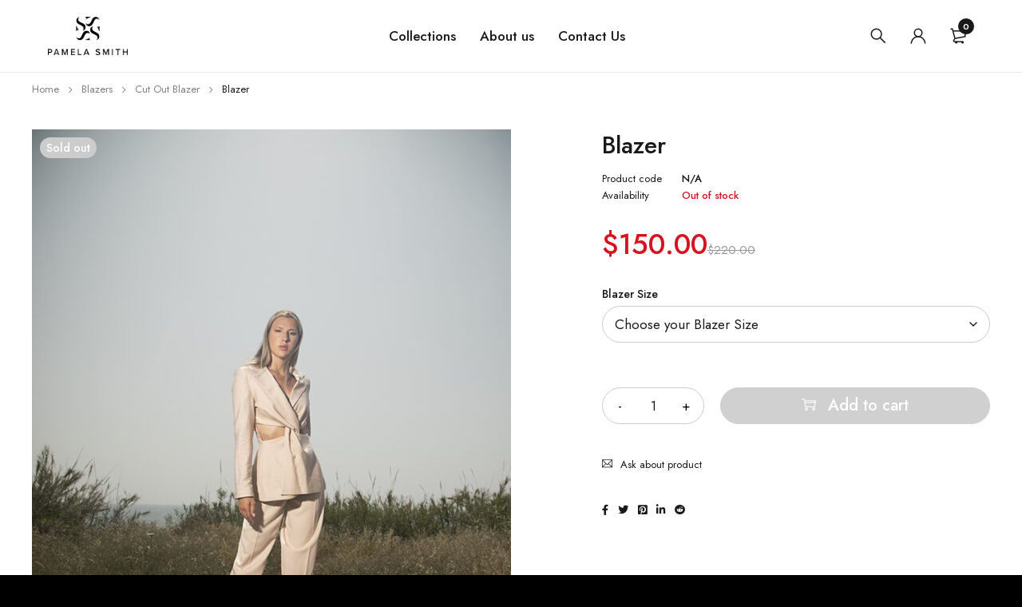

--- FILE ---
content_type: text/html; charset=UTF-8
request_url: https://pamsth.com/product/blazer-3/
body_size: 23759
content:
<!DOCTYPE html>
<html lang="en-US">
<head>
		<meta charset="UTF-8" />

	<meta name="viewport" content="width=device-width, initial-scale=1.0, maximum-scale=1" />

	<link rel="profile" href="//gmpg.org/xfn/11" />
	<title>Blazer &#8211; Pamela Smith Design</title>
<meta name='robots' content='max-image-preview:large' />
	<style>img:is([sizes="auto" i], [sizes^="auto," i]) { contain-intrinsic-size: 3000px 1500px }</style>
	<link rel='dns-prefetch' href='//capi-automation.s3.us-east-2.amazonaws.com' />
<link rel='dns-prefetch' href='//fonts.googleapis.com' />
<link rel='dns-prefetch' href='//www.googletagmanager.com' />
<link rel='preconnect' href='https://fonts.gstatic.com' crossorigin />
<link rel="alternate" type="application/rss+xml" title="Pamela Smith Design &raquo; Feed" href="https://pamsth.com/feed/" />
<link rel="alternate" type="application/rss+xml" title="Pamela Smith Design &raquo; Comments Feed" href="https://pamsth.com/comments/feed/" />
<script type="text/javascript">
/* <![CDATA[ */
window._wpemojiSettings = {"baseUrl":"https:\/\/s.w.org\/images\/core\/emoji\/16.0.1\/72x72\/","ext":".png","svgUrl":"https:\/\/s.w.org\/images\/core\/emoji\/16.0.1\/svg\/","svgExt":".svg","source":{"concatemoji":"https:\/\/pamsth.com\/wp-includes\/js\/wp-emoji-release.min.js?ver=6.8.3"}};
/*! This file is auto-generated */
!function(s,n){var o,i,e;function c(e){try{var t={supportTests:e,timestamp:(new Date).valueOf()};sessionStorage.setItem(o,JSON.stringify(t))}catch(e){}}function p(e,t,n){e.clearRect(0,0,e.canvas.width,e.canvas.height),e.fillText(t,0,0);var t=new Uint32Array(e.getImageData(0,0,e.canvas.width,e.canvas.height).data),a=(e.clearRect(0,0,e.canvas.width,e.canvas.height),e.fillText(n,0,0),new Uint32Array(e.getImageData(0,0,e.canvas.width,e.canvas.height).data));return t.every(function(e,t){return e===a[t]})}function u(e,t){e.clearRect(0,0,e.canvas.width,e.canvas.height),e.fillText(t,0,0);for(var n=e.getImageData(16,16,1,1),a=0;a<n.data.length;a++)if(0!==n.data[a])return!1;return!0}function f(e,t,n,a){switch(t){case"flag":return n(e,"\ud83c\udff3\ufe0f\u200d\u26a7\ufe0f","\ud83c\udff3\ufe0f\u200b\u26a7\ufe0f")?!1:!n(e,"\ud83c\udde8\ud83c\uddf6","\ud83c\udde8\u200b\ud83c\uddf6")&&!n(e,"\ud83c\udff4\udb40\udc67\udb40\udc62\udb40\udc65\udb40\udc6e\udb40\udc67\udb40\udc7f","\ud83c\udff4\u200b\udb40\udc67\u200b\udb40\udc62\u200b\udb40\udc65\u200b\udb40\udc6e\u200b\udb40\udc67\u200b\udb40\udc7f");case"emoji":return!a(e,"\ud83e\udedf")}return!1}function g(e,t,n,a){var r="undefined"!=typeof WorkerGlobalScope&&self instanceof WorkerGlobalScope?new OffscreenCanvas(300,150):s.createElement("canvas"),o=r.getContext("2d",{willReadFrequently:!0}),i=(o.textBaseline="top",o.font="600 32px Arial",{});return e.forEach(function(e){i[e]=t(o,e,n,a)}),i}function t(e){var t=s.createElement("script");t.src=e,t.defer=!0,s.head.appendChild(t)}"undefined"!=typeof Promise&&(o="wpEmojiSettingsSupports",i=["flag","emoji"],n.supports={everything:!0,everythingExceptFlag:!0},e=new Promise(function(e){s.addEventListener("DOMContentLoaded",e,{once:!0})}),new Promise(function(t){var n=function(){try{var e=JSON.parse(sessionStorage.getItem(o));if("object"==typeof e&&"number"==typeof e.timestamp&&(new Date).valueOf()<e.timestamp+604800&&"object"==typeof e.supportTests)return e.supportTests}catch(e){}return null}();if(!n){if("undefined"!=typeof Worker&&"undefined"!=typeof OffscreenCanvas&&"undefined"!=typeof URL&&URL.createObjectURL&&"undefined"!=typeof Blob)try{var e="postMessage("+g.toString()+"("+[JSON.stringify(i),f.toString(),p.toString(),u.toString()].join(",")+"));",a=new Blob([e],{type:"text/javascript"}),r=new Worker(URL.createObjectURL(a),{name:"wpTestEmojiSupports"});return void(r.onmessage=function(e){c(n=e.data),r.terminate(),t(n)})}catch(e){}c(n=g(i,f,p,u))}t(n)}).then(function(e){for(var t in e)n.supports[t]=e[t],n.supports.everything=n.supports.everything&&n.supports[t],"flag"!==t&&(n.supports.everythingExceptFlag=n.supports.everythingExceptFlag&&n.supports[t]);n.supports.everythingExceptFlag=n.supports.everythingExceptFlag&&!n.supports.flag,n.DOMReady=!1,n.readyCallback=function(){n.DOMReady=!0}}).then(function(){return e}).then(function(){var e;n.supports.everything||(n.readyCallback(),(e=n.source||{}).concatemoji?t(e.concatemoji):e.wpemoji&&e.twemoji&&(t(e.twemoji),t(e.wpemoji)))}))}((window,document),window._wpemojiSettings);
/* ]]> */
</script>
<link rel='stylesheet' id='sbi_styles-css' href='https://pamsth.com/wp-content/plugins/instagram-feed/css/sbi-styles.min.css?ver=6.10.0' type='text/css' media='all' />
<style id='wp-emoji-styles-inline-css' type='text/css'>

	img.wp-smiley, img.emoji {
		display: inline !important;
		border: none !important;
		box-shadow: none !important;
		height: 1em !important;
		width: 1em !important;
		margin: 0 0.07em !important;
		vertical-align: -0.1em !important;
		background: none !important;
		padding: 0 !important;
	}
</style>
<link rel='stylesheet' id='wp-block-library-css' href='https://pamsth.com/wp-includes/css/dist/block-library/style.min.css?ver=6.8.3' type='text/css' media='all' />
<style id='classic-theme-styles-inline-css' type='text/css'>
/*! This file is auto-generated */
.wp-block-button__link{color:#fff;background-color:#32373c;border-radius:9999px;box-shadow:none;text-decoration:none;padding:calc(.667em + 2px) calc(1.333em + 2px);font-size:1.125em}.wp-block-file__button{background:#32373c;color:#fff;text-decoration:none}
</style>
<style id='safe-svg-svg-icon-style-inline-css' type='text/css'>
.safe-svg-cover{text-align:center}.safe-svg-cover .safe-svg-inside{display:inline-block;max-width:100%}.safe-svg-cover svg{fill:currentColor;height:100%;max-height:100%;max-width:100%;width:100%}

</style>
<style id='global-styles-inline-css' type='text/css'>
:root{--wp--preset--aspect-ratio--square: 1;--wp--preset--aspect-ratio--4-3: 4/3;--wp--preset--aspect-ratio--3-4: 3/4;--wp--preset--aspect-ratio--3-2: 3/2;--wp--preset--aspect-ratio--2-3: 2/3;--wp--preset--aspect-ratio--16-9: 16/9;--wp--preset--aspect-ratio--9-16: 9/16;--wp--preset--color--black: #000000;--wp--preset--color--cyan-bluish-gray: #abb8c3;--wp--preset--color--white: #ffffff;--wp--preset--color--pale-pink: #f78da7;--wp--preset--color--vivid-red: #cf2e2e;--wp--preset--color--luminous-vivid-orange: #ff6900;--wp--preset--color--luminous-vivid-amber: #fcb900;--wp--preset--color--light-green-cyan: #7bdcb5;--wp--preset--color--vivid-green-cyan: #00d084;--wp--preset--color--pale-cyan-blue: #8ed1fc;--wp--preset--color--vivid-cyan-blue: #0693e3;--wp--preset--color--vivid-purple: #9b51e0;--wp--preset--gradient--vivid-cyan-blue-to-vivid-purple: linear-gradient(135deg,rgba(6,147,227,1) 0%,rgb(155,81,224) 100%);--wp--preset--gradient--light-green-cyan-to-vivid-green-cyan: linear-gradient(135deg,rgb(122,220,180) 0%,rgb(0,208,130) 100%);--wp--preset--gradient--luminous-vivid-amber-to-luminous-vivid-orange: linear-gradient(135deg,rgba(252,185,0,1) 0%,rgba(255,105,0,1) 100%);--wp--preset--gradient--luminous-vivid-orange-to-vivid-red: linear-gradient(135deg,rgba(255,105,0,1) 0%,rgb(207,46,46) 100%);--wp--preset--gradient--very-light-gray-to-cyan-bluish-gray: linear-gradient(135deg,rgb(238,238,238) 0%,rgb(169,184,195) 100%);--wp--preset--gradient--cool-to-warm-spectrum: linear-gradient(135deg,rgb(74,234,220) 0%,rgb(151,120,209) 20%,rgb(207,42,186) 40%,rgb(238,44,130) 60%,rgb(251,105,98) 80%,rgb(254,248,76) 100%);--wp--preset--gradient--blush-light-purple: linear-gradient(135deg,rgb(255,206,236) 0%,rgb(152,150,240) 100%);--wp--preset--gradient--blush-bordeaux: linear-gradient(135deg,rgb(254,205,165) 0%,rgb(254,45,45) 50%,rgb(107,0,62) 100%);--wp--preset--gradient--luminous-dusk: linear-gradient(135deg,rgb(255,203,112) 0%,rgb(199,81,192) 50%,rgb(65,88,208) 100%);--wp--preset--gradient--pale-ocean: linear-gradient(135deg,rgb(255,245,203) 0%,rgb(182,227,212) 50%,rgb(51,167,181) 100%);--wp--preset--gradient--electric-grass: linear-gradient(135deg,rgb(202,248,128) 0%,rgb(113,206,126) 100%);--wp--preset--gradient--midnight: linear-gradient(135deg,rgb(2,3,129) 0%,rgb(40,116,252) 100%);--wp--preset--font-size--small: 13px;--wp--preset--font-size--medium: 20px;--wp--preset--font-size--large: 36px;--wp--preset--font-size--x-large: 42px;--wp--preset--spacing--20: 0.44rem;--wp--preset--spacing--30: 0.67rem;--wp--preset--spacing--40: 1rem;--wp--preset--spacing--50: 1.5rem;--wp--preset--spacing--60: 2.25rem;--wp--preset--spacing--70: 3.38rem;--wp--preset--spacing--80: 5.06rem;--wp--preset--shadow--natural: 6px 6px 9px rgba(0, 0, 0, 0.2);--wp--preset--shadow--deep: 12px 12px 50px rgba(0, 0, 0, 0.4);--wp--preset--shadow--sharp: 6px 6px 0px rgba(0, 0, 0, 0.2);--wp--preset--shadow--outlined: 6px 6px 0px -3px rgba(255, 255, 255, 1), 6px 6px rgba(0, 0, 0, 1);--wp--preset--shadow--crisp: 6px 6px 0px rgba(0, 0, 0, 1);}:where(.is-layout-flex){gap: 0.5em;}:where(.is-layout-grid){gap: 0.5em;}body .is-layout-flex{display: flex;}.is-layout-flex{flex-wrap: wrap;align-items: center;}.is-layout-flex > :is(*, div){margin: 0;}body .is-layout-grid{display: grid;}.is-layout-grid > :is(*, div){margin: 0;}:where(.wp-block-columns.is-layout-flex){gap: 2em;}:where(.wp-block-columns.is-layout-grid){gap: 2em;}:where(.wp-block-post-template.is-layout-flex){gap: 1.25em;}:where(.wp-block-post-template.is-layout-grid){gap: 1.25em;}.has-black-color{color: var(--wp--preset--color--black) !important;}.has-cyan-bluish-gray-color{color: var(--wp--preset--color--cyan-bluish-gray) !important;}.has-white-color{color: var(--wp--preset--color--white) !important;}.has-pale-pink-color{color: var(--wp--preset--color--pale-pink) !important;}.has-vivid-red-color{color: var(--wp--preset--color--vivid-red) !important;}.has-luminous-vivid-orange-color{color: var(--wp--preset--color--luminous-vivid-orange) !important;}.has-luminous-vivid-amber-color{color: var(--wp--preset--color--luminous-vivid-amber) !important;}.has-light-green-cyan-color{color: var(--wp--preset--color--light-green-cyan) !important;}.has-vivid-green-cyan-color{color: var(--wp--preset--color--vivid-green-cyan) !important;}.has-pale-cyan-blue-color{color: var(--wp--preset--color--pale-cyan-blue) !important;}.has-vivid-cyan-blue-color{color: var(--wp--preset--color--vivid-cyan-blue) !important;}.has-vivid-purple-color{color: var(--wp--preset--color--vivid-purple) !important;}.has-black-background-color{background-color: var(--wp--preset--color--black) !important;}.has-cyan-bluish-gray-background-color{background-color: var(--wp--preset--color--cyan-bluish-gray) !important;}.has-white-background-color{background-color: var(--wp--preset--color--white) !important;}.has-pale-pink-background-color{background-color: var(--wp--preset--color--pale-pink) !important;}.has-vivid-red-background-color{background-color: var(--wp--preset--color--vivid-red) !important;}.has-luminous-vivid-orange-background-color{background-color: var(--wp--preset--color--luminous-vivid-orange) !important;}.has-luminous-vivid-amber-background-color{background-color: var(--wp--preset--color--luminous-vivid-amber) !important;}.has-light-green-cyan-background-color{background-color: var(--wp--preset--color--light-green-cyan) !important;}.has-vivid-green-cyan-background-color{background-color: var(--wp--preset--color--vivid-green-cyan) !important;}.has-pale-cyan-blue-background-color{background-color: var(--wp--preset--color--pale-cyan-blue) !important;}.has-vivid-cyan-blue-background-color{background-color: var(--wp--preset--color--vivid-cyan-blue) !important;}.has-vivid-purple-background-color{background-color: var(--wp--preset--color--vivid-purple) !important;}.has-black-border-color{border-color: var(--wp--preset--color--black) !important;}.has-cyan-bluish-gray-border-color{border-color: var(--wp--preset--color--cyan-bluish-gray) !important;}.has-white-border-color{border-color: var(--wp--preset--color--white) !important;}.has-pale-pink-border-color{border-color: var(--wp--preset--color--pale-pink) !important;}.has-vivid-red-border-color{border-color: var(--wp--preset--color--vivid-red) !important;}.has-luminous-vivid-orange-border-color{border-color: var(--wp--preset--color--luminous-vivid-orange) !important;}.has-luminous-vivid-amber-border-color{border-color: var(--wp--preset--color--luminous-vivid-amber) !important;}.has-light-green-cyan-border-color{border-color: var(--wp--preset--color--light-green-cyan) !important;}.has-vivid-green-cyan-border-color{border-color: var(--wp--preset--color--vivid-green-cyan) !important;}.has-pale-cyan-blue-border-color{border-color: var(--wp--preset--color--pale-cyan-blue) !important;}.has-vivid-cyan-blue-border-color{border-color: var(--wp--preset--color--vivid-cyan-blue) !important;}.has-vivid-purple-border-color{border-color: var(--wp--preset--color--vivid-purple) !important;}.has-vivid-cyan-blue-to-vivid-purple-gradient-background{background: var(--wp--preset--gradient--vivid-cyan-blue-to-vivid-purple) !important;}.has-light-green-cyan-to-vivid-green-cyan-gradient-background{background: var(--wp--preset--gradient--light-green-cyan-to-vivid-green-cyan) !important;}.has-luminous-vivid-amber-to-luminous-vivid-orange-gradient-background{background: var(--wp--preset--gradient--luminous-vivid-amber-to-luminous-vivid-orange) !important;}.has-luminous-vivid-orange-to-vivid-red-gradient-background{background: var(--wp--preset--gradient--luminous-vivid-orange-to-vivid-red) !important;}.has-very-light-gray-to-cyan-bluish-gray-gradient-background{background: var(--wp--preset--gradient--very-light-gray-to-cyan-bluish-gray) !important;}.has-cool-to-warm-spectrum-gradient-background{background: var(--wp--preset--gradient--cool-to-warm-spectrum) !important;}.has-blush-light-purple-gradient-background{background: var(--wp--preset--gradient--blush-light-purple) !important;}.has-blush-bordeaux-gradient-background{background: var(--wp--preset--gradient--blush-bordeaux) !important;}.has-luminous-dusk-gradient-background{background: var(--wp--preset--gradient--luminous-dusk) !important;}.has-pale-ocean-gradient-background{background: var(--wp--preset--gradient--pale-ocean) !important;}.has-electric-grass-gradient-background{background: var(--wp--preset--gradient--electric-grass) !important;}.has-midnight-gradient-background{background: var(--wp--preset--gradient--midnight) !important;}.has-small-font-size{font-size: var(--wp--preset--font-size--small) !important;}.has-medium-font-size{font-size: var(--wp--preset--font-size--medium) !important;}.has-large-font-size{font-size: var(--wp--preset--font-size--large) !important;}.has-x-large-font-size{font-size: var(--wp--preset--font-size--x-large) !important;}
:where(.wp-block-post-template.is-layout-flex){gap: 1.25em;}:where(.wp-block-post-template.is-layout-grid){gap: 1.25em;}
:where(.wp-block-columns.is-layout-flex){gap: 2em;}:where(.wp-block-columns.is-layout-grid){gap: 2em;}
:root :where(.wp-block-pullquote){font-size: 1.5em;line-height: 1.6;}
</style>
<link rel='stylesheet' id='contact-form-7-css' href='https://pamsth.com/wp-content/plugins/contact-form-7/includes/css/styles.css?ver=6.1.4' type='text/css' media='all' />
<link rel='stylesheet' id='ts-style-css' href='https://pamsth.com/wp-content/plugins/themesky/css/themesky.css?ver=1.1.6' type='text/css' media='all' />
<link rel='stylesheet' id='owl-carousel-css' href='https://pamsth.com/wp-content/plugins/themesky/css/owl.carousel.css?ver=1.1.6' type='text/css' media='all' />
<link rel='stylesheet' id='woocommerce-layout-css' href='https://pamsth.com/wp-content/plugins/woocommerce/assets/css/woocommerce-layout.css?ver=10.4.3' type='text/css' media='all' />
<style id='woocommerce-layout-inline-css' type='text/css'>

	.infinite-scroll .woocommerce-pagination {
		display: none;
	}
</style>
<link rel='stylesheet' id='woocommerce-smallscreen-css' href='https://pamsth.com/wp-content/plugins/woocommerce/assets/css/woocommerce-smallscreen.css?ver=10.4.3' type='text/css' media='only screen and (max-width: 768px)' />
<link rel='stylesheet' id='woocommerce-general-css' href='https://pamsth.com/wp-content/plugins/woocommerce/assets/css/woocommerce.css?ver=10.4.3' type='text/css' media='all' />
<style id='woocommerce-inline-inline-css' type='text/css'>
.woocommerce form .form-row .required { visibility: visible; }
</style>
<link rel='stylesheet' id='wp-components-css' href='https://pamsth.com/wp-includes/css/dist/components/style.min.css?ver=6.8.3' type='text/css' media='all' />
<link rel='stylesheet' id='godaddy-styles-css' href='https://pamsth.com/wp-content/mu-plugins/vendor/wpex/godaddy-launch/includes/Dependencies/GoDaddy/Styles/build/latest.css?ver=2.0.2' type='text/css' media='all' />
<link rel="preload" as="style" href="https://fonts.googleapis.com/css?family=Jost:400,500,600&#038;display=swap&#038;ver=1762416179" /><link rel="stylesheet" href="https://fonts.googleapis.com/css?family=Jost:400,500,600&#038;display=swap&#038;ver=1762416179" media="print" onload="this.media='all'"><noscript><link rel="stylesheet" href="https://fonts.googleapis.com/css?family=Jost:400,500,600&#038;display=swap&#038;ver=1762416179" /></noscript><link rel='stylesheet' id='font-awesome-5-css' href='https://pamsth.com/wp-content/themes/yobazar/css/fontawesome.min.css?ver=1.2.9' type='text/css' media='all' />
<link rel='stylesheet' id='font-themify-icon-css' href='https://pamsth.com/wp-content/themes/yobazar/css/themify-icons.css?ver=1.2.9' type='text/css' media='all' />
<link rel='stylesheet' id='yobazar-reset-css' href='https://pamsth.com/wp-content/themes/yobazar/css/reset.css?ver=1.2.9' type='text/css' media='all' />
<link rel='stylesheet' id='yobazar-style-css' href='https://pamsth.com/wp-content/themes/yobazar/style.css?ver=1.2.9' type='text/css' media='all' />
<link rel='stylesheet' id='yobazar-responsive-css' href='https://pamsth.com/wp-content/themes/yobazar/css/responsive.css?ver=1.2.9' type='text/css' media='all' />
<link rel='stylesheet' id='yobazar-dynamic-css-css' href='https://pamsth.com/wp-content/uploads/yobazar.css?ver=1762416179' type='text/css' media='all' />
<script type="text/template" id="tmpl-variation-template">
	<div class="woocommerce-variation-description">{{{ data.variation.variation_description }}}</div>
	<div class="woocommerce-variation-price">{{{ data.variation.price_html }}}</div>
	<div class="woocommerce-variation-availability">{{{ data.variation.availability_html }}}</div>
</script>
<script type="text/template" id="tmpl-unavailable-variation-template">
	<p role="alert">Sorry, this product is unavailable. Please choose a different combination.</p>
</script>
<script type="text/javascript" src="https://pamsth.com/wp-includes/js/jquery/jquery.min.js?ver=3.7.1" id="jquery-core-js"></script>
<script type="text/javascript" src="https://pamsth.com/wp-includes/js/jquery/jquery-migrate.min.js?ver=3.4.1" id="jquery-migrate-js"></script>
<script type="text/javascript" src="https://pamsth.com/wp-content/plugins/woocommerce/assets/js/jquery-blockui/jquery.blockUI.min.js?ver=2.7.0-wc.10.4.3" id="wc-jquery-blockui-js" data-wp-strategy="defer"></script>
<script type="text/javascript" id="wc-add-to-cart-js-extra">
/* <![CDATA[ */
var wc_add_to_cart_params = {"ajax_url":"\/wp-admin\/admin-ajax.php","wc_ajax_url":"\/?wc-ajax=%%endpoint%%","i18n_view_cart":"View cart","cart_url":"https:\/\/pamsth.com\/cart-2\/","is_cart":"","cart_redirect_after_add":"no"};
/* ]]> */
</script>
<script type="text/javascript" src="https://pamsth.com/wp-content/plugins/woocommerce/assets/js/frontend/add-to-cart.min.js?ver=10.4.3" id="wc-add-to-cart-js" data-wp-strategy="defer"></script>
<script type="text/javascript" src="https://pamsth.com/wp-content/plugins/woocommerce/assets/js/zoom/jquery.zoom.min.js?ver=1.7.21-wc.10.4.3" id="wc-zoom-js" defer="defer" data-wp-strategy="defer"></script>
<script type="text/javascript" src="https://pamsth.com/wp-content/plugins/woocommerce/assets/js/flexslider/jquery.flexslider.min.js?ver=2.7.2-wc.10.4.3" id="wc-flexslider-js" defer="defer" data-wp-strategy="defer"></script>
<script type="text/javascript" id="wc-single-product-js-extra">
/* <![CDATA[ */
var wc_single_product_params = {"i18n_required_rating_text":"Please select a rating","i18n_rating_options":["1 of 5 stars","2 of 5 stars","3 of 5 stars","4 of 5 stars","5 of 5 stars"],"i18n_product_gallery_trigger_text":"View full-screen image gallery","review_rating_required":"yes","flexslider":{"rtl":false,"animation":"slide","smoothHeight":true,"directionNav":false,"controlNav":"thumbnails","slideshow":false,"animationSpeed":500,"animationLoop":false,"allowOneSlide":false},"zoom_enabled":"1","zoom_options":[],"photoswipe_enabled":"","photoswipe_options":{"shareEl":false,"closeOnScroll":false,"history":false,"hideAnimationDuration":0,"showAnimationDuration":0},"flexslider_enabled":"1"};
/* ]]> */
</script>
<script type="text/javascript" src="https://pamsth.com/wp-content/plugins/woocommerce/assets/js/frontend/single-product.min.js?ver=10.4.3" id="wc-single-product-js" defer="defer" data-wp-strategy="defer"></script>
<script type="text/javascript" src="https://pamsth.com/wp-content/plugins/woocommerce/assets/js/js-cookie/js.cookie.min.js?ver=2.1.4-wc.10.4.3" id="wc-js-cookie-js" defer="defer" data-wp-strategy="defer"></script>
<script type="text/javascript" id="woocommerce-js-extra">
/* <![CDATA[ */
var woocommerce_params = {"ajax_url":"\/wp-admin\/admin-ajax.php","wc_ajax_url":"\/?wc-ajax=%%endpoint%%","i18n_password_show":"Show password","i18n_password_hide":"Hide password"};
/* ]]> */
</script>
<script type="text/javascript" src="https://pamsth.com/wp-content/plugins/woocommerce/assets/js/frontend/woocommerce.min.js?ver=10.4.3" id="woocommerce-js" defer="defer" data-wp-strategy="defer"></script>
<script type="text/javascript" src="https://pamsth.com/wp-content/plugins/js_composer/assets/js/vendors/woocommerce-add-to-cart.js?ver=7.1" id="vc_woocommerce-add-to-cart-js-js"></script>
<script type="text/javascript" id="wc-cart-fragments-js-extra">
/* <![CDATA[ */
var wc_cart_fragments_params = {"ajax_url":"\/wp-admin\/admin-ajax.php","wc_ajax_url":"\/?wc-ajax=%%endpoint%%","cart_hash_key":"wc_cart_hash_41c39645e1934c10cfd19fed4c8d3157","fragment_name":"wc_fragments_41c39645e1934c10cfd19fed4c8d3157","request_timeout":"5000"};
/* ]]> */
</script>
<script type="text/javascript" src="https://pamsth.com/wp-content/plugins/woocommerce/assets/js/frontend/cart-fragments.min.js?ver=10.4.3" id="wc-cart-fragments-js" defer="defer" data-wp-strategy="defer"></script>
<script type="text/javascript" src="https://pamsth.com/wp-includes/js/underscore.min.js?ver=1.13.7" id="underscore-js"></script>
<script type="text/javascript" id="wp-util-js-extra">
/* <![CDATA[ */
var _wpUtilSettings = {"ajax":{"url":"\/wp-admin\/admin-ajax.php"}};
/* ]]> */
</script>
<script type="text/javascript" src="https://pamsth.com/wp-includes/js/wp-util.min.js?ver=6.8.3" id="wp-util-js"></script>
<script type="text/javascript" id="wc-add-to-cart-variation-js-extra">
/* <![CDATA[ */
var wc_add_to_cart_variation_params = {"wc_ajax_url":"\/?wc-ajax=%%endpoint%%","i18n_no_matching_variations_text":"Sorry, no products matched your selection. Please choose a different combination.","i18n_make_a_selection_text":"Please select some product options before adding this product to your cart.","i18n_unavailable_text":"Sorry, this product is unavailable. Please choose a different combination.","i18n_reset_alert_text":"Your selection has been reset. Please select some product options before adding this product to your cart."};
/* ]]> */
</script>
<script type="text/javascript" src="https://pamsth.com/wp-content/plugins/woocommerce/assets/js/frontend/add-to-cart-variation.min.js?ver=10.4.3" id="wc-add-to-cart-variation-js" defer="defer" data-wp-strategy="defer"></script>
<script></script><link rel="https://api.w.org/" href="https://pamsth.com/wp-json/" /><link rel="alternate" title="JSON" type="application/json" href="https://pamsth.com/wp-json/wp/v2/product/11904" /><link rel="EditURI" type="application/rsd+xml" title="RSD" href="https://pamsth.com/xmlrpc.php?rsd" />
<meta name="generator" content="WordPress 6.8.3" />
<meta name="generator" content="WooCommerce 10.4.3" />
<link rel="canonical" href="https://pamsth.com/product/blazer-3/" />
<link rel='shortlink' href='https://pamsth.com/?p=11904' />
<link rel="alternate" title="oEmbed (JSON)" type="application/json+oembed" href="https://pamsth.com/wp-json/oembed/1.0/embed?url=https%3A%2F%2Fpamsth.com%2Fproduct%2Fblazer-3%2F" />
<link rel="alternate" title="oEmbed (XML)" type="text/xml+oembed" href="https://pamsth.com/wp-json/oembed/1.0/embed?url=https%3A%2F%2Fpamsth.com%2Fproduct%2Fblazer-3%2F&#038;format=xml" />
<meta name="generator" content="Redux 4.5.10" /><meta name="generator" content="Site Kit by Google 1.170.0" />	<noscript><style>.woocommerce-product-gallery{ opacity: 1 !important; }</style></noscript>
	<meta name="generator" content="Elementor 3.34.2; features: e_font_icon_svg, additional_custom_breakpoints; settings: css_print_method-external, google_font-enabled, font_display-swap">
			<script  type="text/javascript">
				!function(f,b,e,v,n,t,s){if(f.fbq)return;n=f.fbq=function(){n.callMethod?
					n.callMethod.apply(n,arguments):n.queue.push(arguments)};if(!f._fbq)f._fbq=n;
					n.push=n;n.loaded=!0;n.version='2.0';n.queue=[];t=b.createElement(e);t.async=!0;
					t.src=v;s=b.getElementsByTagName(e)[0];s.parentNode.insertBefore(t,s)}(window,
					document,'script','https://connect.facebook.net/en_US/fbevents.js');
			</script>
			<!-- WooCommerce Facebook Integration Begin -->
			<script  type="text/javascript">

				fbq('init', '1372459469950617', {}, {
    "agent": "woocommerce_0-10.4.3-3.5.15"
});

				document.addEventListener( 'DOMContentLoaded', function() {
					// Insert placeholder for events injected when a product is added to the cart through AJAX.
					document.body.insertAdjacentHTML( 'beforeend', '<div class=\"wc-facebook-pixel-event-placeholder\"></div>' );
				}, false );

			</script>
			<!-- WooCommerce Facebook Integration End -->
						<style>
				.e-con.e-parent:nth-of-type(n+4):not(.e-lazyloaded):not(.e-no-lazyload),
				.e-con.e-parent:nth-of-type(n+4):not(.e-lazyloaded):not(.e-no-lazyload) * {
					background-image: none !important;
				}
				@media screen and (max-height: 1024px) {
					.e-con.e-parent:nth-of-type(n+3):not(.e-lazyloaded):not(.e-no-lazyload),
					.e-con.e-parent:nth-of-type(n+3):not(.e-lazyloaded):not(.e-no-lazyload) * {
						background-image: none !important;
					}
				}
				@media screen and (max-height: 640px) {
					.e-con.e-parent:nth-of-type(n+2):not(.e-lazyloaded):not(.e-no-lazyload),
					.e-con.e-parent:nth-of-type(n+2):not(.e-lazyloaded):not(.e-no-lazyload) * {
						background-image: none !important;
					}
				}
			</style>
			<meta name="generator" content="Powered by WPBakery Page Builder - drag and drop page builder for WordPress."/>
<style type="text/css" id="custom-background-css">
body.custom-background { background-color: #000000; }
</style>
	<meta name="generator" content="Powered by Slider Revolution 6.7.6 - responsive, Mobile-Friendly Slider Plugin for WordPress with comfortable drag and drop interface." />
<link rel="icon" href="https://pamsth.com/wp-content/uploads/2025/11/cropped-Pamela-smith-new-logo-final-1-1-32x32.png" sizes="32x32" />
<link rel="icon" href="https://pamsth.com/wp-content/uploads/2025/11/cropped-Pamela-smith-new-logo-final-1-1-192x192.png" sizes="192x192" />
<link rel="apple-touch-icon" href="https://pamsth.com/wp-content/uploads/2025/11/cropped-Pamela-smith-new-logo-final-1-1-180x180.png" />
<meta name="msapplication-TileImage" content="https://pamsth.com/wp-content/uploads/2025/11/cropped-Pamela-smith-new-logo-final-1-1-270x270.png" />
<script>function setREVStartSize(e){
			//window.requestAnimationFrame(function() {
				window.RSIW = window.RSIW===undefined ? window.innerWidth : window.RSIW;
				window.RSIH = window.RSIH===undefined ? window.innerHeight : window.RSIH;
				try {
					var pw = document.getElementById(e.c).parentNode.offsetWidth,
						newh;
					pw = pw===0 || isNaN(pw) || (e.l=="fullwidth" || e.layout=="fullwidth") ? window.RSIW : pw;
					e.tabw = e.tabw===undefined ? 0 : parseInt(e.tabw);
					e.thumbw = e.thumbw===undefined ? 0 : parseInt(e.thumbw);
					e.tabh = e.tabh===undefined ? 0 : parseInt(e.tabh);
					e.thumbh = e.thumbh===undefined ? 0 : parseInt(e.thumbh);
					e.tabhide = e.tabhide===undefined ? 0 : parseInt(e.tabhide);
					e.thumbhide = e.thumbhide===undefined ? 0 : parseInt(e.thumbhide);
					e.mh = e.mh===undefined || e.mh=="" || e.mh==="auto" ? 0 : parseInt(e.mh,0);
					if(e.layout==="fullscreen" || e.l==="fullscreen")
						newh = Math.max(e.mh,window.RSIH);
					else{
						e.gw = Array.isArray(e.gw) ? e.gw : [e.gw];
						for (var i in e.rl) if (e.gw[i]===undefined || e.gw[i]===0) e.gw[i] = e.gw[i-1];
						e.gh = e.el===undefined || e.el==="" || (Array.isArray(e.el) && e.el.length==0)? e.gh : e.el;
						e.gh = Array.isArray(e.gh) ? e.gh : [e.gh];
						for (var i in e.rl) if (e.gh[i]===undefined || e.gh[i]===0) e.gh[i] = e.gh[i-1];
											
						var nl = new Array(e.rl.length),
							ix = 0,
							sl;
						e.tabw = e.tabhide>=pw ? 0 : e.tabw;
						e.thumbw = e.thumbhide>=pw ? 0 : e.thumbw;
						e.tabh = e.tabhide>=pw ? 0 : e.tabh;
						e.thumbh = e.thumbhide>=pw ? 0 : e.thumbh;
						for (var i in e.rl) nl[i] = e.rl[i]<window.RSIW ? 0 : e.rl[i];
						sl = nl[0];
						for (var i in nl) if (sl>nl[i] && nl[i]>0) { sl = nl[i]; ix=i;}
						var m = pw>(e.gw[ix]+e.tabw+e.thumbw) ? 1 : (pw-(e.tabw+e.thumbw)) / (e.gw[ix]);
						newh =  (e.gh[ix] * m) + (e.tabh + e.thumbh);
					}
					var el = document.getElementById(e.c);
					if (el!==null && el) el.style.height = newh+"px";
					el = document.getElementById(e.c+"_wrapper");
					if (el!==null && el) {
						el.style.height = newh+"px";
						el.style.display = "block";
					}
				} catch(e){
					console.log("Failure at Presize of Slider:" + e)
				}
			//});
		  };</script>
		<style type="text/css" id="wp-custom-css">
			.custom-label.rent {
    position: absolute;
    top: 10px;
    left: 10px;
    background-color: red;
    color: #fff;
    padding: 4px 10px;
    font-size: 12px;
    font-weight: bold;
    border-radius: 3px;
    z-index: 10;
}		</style>
		<noscript><style> .wpb_animate_when_almost_visible { opacity: 1; }</style></noscript></head>
<body class="wp-singular product-template-default single single-product postid-11904 custom-background wp-theme-yobazar theme-yobazar woocommerce woocommerce-page woocommerce-no-js header-fullwidth header-v1 product-label-rectangle product-hover-vertical-style-2 ts_desktop product-title-shorten wpb-js-composer js-comp-ver-7.1 vc_responsive elementor-default elementor-kit-12">

<!-- Group Header Button -->
<div id="group-icon-header" class="ts-floating-sidebar">
	<div class="overlay"></div>
	<div class="ts-sidebar-content">
		<div class="sidebar-content">
			
			<ul class="tab-mobile-menu hidden">
				<li class="active"><span>Menu</span></li>
			</ul>
			
			<h6 class="menu-title"><span>Menu</span></h6>
			
			<div class="mobile-menu-wrapper ts-menu visible-phone">
				<div class="menu-main-mobile">
					<nav class="mobile-menu"><ul id="menu-mobile-menu" class="menu"><li id="menu-item-699" class="menu-item menu-item-type-post_type menu-item-object-page menu-item-has-children current_page_parent menu-item-699 ts-normal-menu parent">
	<a href="https://pamsth.com/shop-2/"><span class="menu-label">Shop</span></a><span class="ts-menu-drop-icon"></span>
<ul class="sub-menu">
	<li id="menu-item-18782" class="menu-item menu-item-type-custom menu-item-object-custom menu-item-18782">
		<a href="https://pamsth.com/product-category/the-boss-collection"><span class="menu-label">The Boss Collection</span></a></li>
	<li id="menu-item-18578" class="menu-item menu-item-type-custom menu-item-object-custom menu-item-18578">
		<a href="https://pamsth.com/product-category/collection-summer-2025/"><span class="menu-label">Collection Summer 2025</span></a></li>
	<li id="menu-item-18579" class="menu-item menu-item-type-custom menu-item-object-custom menu-item-18579">
		<a href="https://pamsth.com/product-category/le-reve-blanc/"><span class="menu-label">Le Reve Blanc</span></a></li>
	<li id="menu-item-17961" class="menu-item menu-item-type-custom menu-item-object-custom menu-item-17961">
		<a href="https://pamsth.com/product-category/collection-winter-2024-2025/"><span class="menu-label">Collection Winter 2024/2025</span></a></li>
	<li id="menu-item-17321" class="menu-item menu-item-type-custom menu-item-object-custom menu-item-17321">
		<a href="https://pamsth.com/product-category/collection-summer-2024/"><span class="menu-label">Collection Summer 2024</span></a></li>
	<li id="menu-item-16373" class="menu-item menu-item-type-custom menu-item-object-custom menu-item-16373">
		<a href="https://pamsth.com/product-category/collection-spring-2024/"><span class="menu-label">Collection Spring 2024</span></a></li>
	<li id="menu-item-14893" class="menu-item menu-item-type-custom menu-item-object-custom menu-item-14893">
		<a href="https://pamsth.com/product-category/valentine-collection-2024/"><span class="menu-label">Valentine Collection 2024</span></a></li>
	<li id="menu-item-14325" class="menu-item menu-item-type-custom menu-item-object-custom menu-item-14325">
		<a href="https://pamsth.com/product-category/valentine-collection/"><span class="menu-label">Valentine Collection 2022</span></a></li>
	<li id="menu-item-13365" class="menu-item menu-item-type-custom menu-item-object-custom menu-item-13365">
		<a href="https://pamsth.com/product-category/collection-winter-2023-2024/"><span class="menu-label">Collection Fall Winter 2023-2024</span></a></li>
	<li id="menu-item-12979" class="menu-item menu-item-type-custom menu-item-object-custom menu-item-12979">
		<a href="https://pamsth.com/product-category/collection-summer-2023/"><span class="menu-label">Collection Summer 2023</span></a></li>
	<li id="menu-item-12976" class="menu-item menu-item-type-custom menu-item-object-custom menu-item-12976">
		<a href="https://pamsth.com/product-category/collection-spring-2023/"><span class="menu-label">Collection Spring 2023</span></a></li>
	<li id="menu-item-12975" class="menu-item menu-item-type-custom menu-item-object-custom menu-item-12975">
		<a href="https://pamsth.com/product-category/collection-fall-winter-2023/"><span class="menu-label">Collection Fall Winter 2023</span></a></li>
	<li id="menu-item-12978" class="menu-item menu-item-type-custom menu-item-object-custom menu-item-12978">
		<a href="https://pamsth.com/product-category/collection-summer-2022/"><span class="menu-label">Collection Summer 2022</span></a></li>
	<li id="menu-item-12974" class="menu-item menu-item-type-custom menu-item-object-custom menu-item-12974">
		<a href="https://pamsth.com/product-category/collection-fall-winter-2022/"><span class="menu-label">Collection Fall Winter 2022</span></a></li>
	<li id="menu-item-12977" class="menu-item menu-item-type-custom menu-item-object-custom menu-item-12977">
		<a href="https://pamsth.com/product-category/collection-summer-2021/"><span class="menu-label">Collection Summer 2021</span></a></li>
	<li id="menu-item-12972" class="menu-item menu-item-type-custom menu-item-object-custom menu-item-12972">
		<a href="https://pamsth.com/product-category/collection-fall-winter-2020/"><span class="menu-label">Collection Fall Winter 2020</span></a></li>
</ul>
</li>
<li id="menu-item-784" class="menu-item menu-item-type-post_type menu-item-object-page menu-item-784 ts-normal-menu">
	<a href="https://pamsth.com/about-us/"><span class="menu-label">About Us</span></a></li>
<li id="menu-item-12994" class="menu-item menu-item-type-post_type menu-item-object-page menu-item-12994 ts-normal-menu">
	<a href="https://pamsth.com/contact-us/"><span class="menu-label">Contact Us</span></a></li>
</ul></nav>				</div>
			</div>
			
			<div class="group-button-header">
				
								
								
								
			</div>
			
		</div>	
	</div>
</div>

<!-- Mobile Group Button -->
<div id="ts-mobile-button-bottom">
	<!-- Menu Icon -->
	<div class="ts-mobile-icon-toggle">
		<span class="icon">
			<svg width="22" height="18" viewBox="0 0 22 18" fill="none" xmlns="http://www.w3.org/2000/svg">
			<line y1="2.39999" x2="22" y2="2.39999" stroke="black" stroke-width="1.5"/>
			<line y1="9.39999" x2="22" y2="9.39999" stroke="black" stroke-width="1.5"/>
			<line y1="16.4" x2="22" y2="16.4" stroke="black" stroke-width="1.5"/>
			</svg>
		</span>
	</div>
	
	<!-- Home Icon -->
	<div class="mobile-button-home">
		<a href="https://pamsth.com/">
			<svg width="21" height="20" viewBox="0 0 21 20" fill="none" xmlns="http://www.w3.org/2000/svg">
			<path d="M17.4661 7.08325V18.7499H4.13281V7.08325" stroke="black" stroke-width="1.5" stroke-miterlimit="10"/>
			<path d="M19.9661 8.75L10.7995 1.25L1.63281 8.75" stroke="black" stroke-width="1.5" stroke-miterlimit="10"/>
			</svg>
		</a>
	</div>
	
	<!-- Myaccount Icon -->
		<div class="my-account-wrapper">
				<div class="ts-tiny-account-wrapper">
			<div class="account-control">
			
									<a  class="login" href="https://pamsth.com/my-account-2/" title="Login/Register">
						<svg width="20" height="20" viewBox="0 0 20 20" fill="none" xmlns="http://www.w3.org/2000/svg">
						<path d="M10 10.8166C12.6372 10.8166 14.775 8.67876 14.775 6.0416C14.775 3.40444 12.6372 1.2666 10 1.2666C7.36285 1.2666 5.22501 3.40444 5.22501 6.0416C5.22501 8.67876 7.36285 10.8166 10 10.8166Z" stroke="#191919" stroke-width="1.5" stroke-miterlimit="10"/>
						<path d="M1.25 19.5668L1.55833 17.8585C1.92258 15.8856 2.96645 14.1025 4.50859 12.8192C6.05074 11.5359 7.99371 10.8333 10 10.8335V10.8335C12.0087 10.834 13.9536 11.5389 15.496 12.8256C17.0385 14.1123 18.0809 15.8992 18.4417 17.8752L18.75 19.5835" stroke="#191919" stroke-width="1.5" stroke-miterlimit="10"/>
						</svg>
					</a>
								
								
			</div>
		</div>
		
			</div>
		
	<!-- Wishlist Icon -->
		
	<!-- Cart Icon -->
		<div class="shopping-cart-wrapper mobile-cart">
					<div class="ts-tiny-cart-wrapper">
								<div class="cart-icon">
					<a class="cart-control" href="https://pamsth.com/cart-2/" title="View your shopping cart">
						<span class="ic-cart">
							<svg width="20" height="20" viewBox="0 0 20 20" fill="none" xmlns="http://www.w3.org/2000/svg">
							<path d="M6.00834 13.1834L18.7333 10.8V3.63336H3.45834" stroke="#191919" stroke-width="1.5" stroke-miterlimit="10"/>
							<path d="M0.43335 1.25H2.82502L6.00002 13.1833L4.61668 15.2583C4.48429 15.4615 4.41472 15.6992 4.41668 15.9417V15.9417C4.41668 16.2643 4.54487 16.5738 4.77304 16.802C5.00121 17.0302 5.31067 17.1583 5.63335 17.1583H15.55" stroke="#191919" stroke-width="1.5" stroke-miterlimit="10"/>
							<path d="M15.55 18.75C15.9872 18.75 16.3417 18.3956 16.3417 17.9584C16.3417 17.5211 15.9872 17.1667 15.55 17.1667C15.1128 17.1667 14.7583 17.5211 14.7583 17.9584C14.7583 18.3956 15.1128 18.75 15.55 18.75Z" stroke="#191919" stroke-width="1.5" stroke-miterlimit="10"/>
							<path d="M7.59165 18.75C8.02888 18.75 8.38332 18.3956 8.38332 17.9584C8.38332 17.5211 8.02888 17.1667 7.59165 17.1667C7.15443 17.1667 6.79999 17.5211 6.79999 17.9584C6.79999 18.3956 7.15443 18.75 7.59165 18.75Z" stroke="#191919" stroke-width="1.5" stroke-miterlimit="10"/>
							</svg>
						</span>
						<span class="cart-number">0</span>
					</a>
				</div>
								
							</div>
			</div>
	</div>

<!-- Search Sidebar -->
	
	<div id="ts-search-sidebar" class="ts-floating-sidebar">
		<div class="overlay"></div>
		<div class="ts-sidebar-content">
			<span class="close"></span>
			
			<div class="ts-search-by-category woocommerce">
				<h2 class="title">Search </h2>
				<form method="get" action="https://pamsth.com/" id="searchform-80">
	<div class="search-table">
		<div class="search-field search-content">
			<input type="text" value="" name="s" id="s-80" placeholder="Search for products" autocomplete="off" />
						<input type="hidden" name="post_type" value="product" />
					</div>
		<div class="search-button">
			<input type="submit" id="searchsubmit-80" value="Search" />
		</div>
	</div>
</form>				<div class="ts-search-result-container"></div>
			</div>
		</div>
	</div>


<!-- Shopping Cart Floating Sidebar -->

<div id="page" class="hfeed site">

		
				
		<!-- Page Slider -->
				
		
<header class="ts-header has-sticky hidden-wishlist hidden-currency hidden-language">
	<div class="header-container">
		<div class="header-template">
			
			<div class="header-sticky">
				<div class="header-middle menu-center">
					<div class="container">
					
						<div class="logo-wrapper">		<div class="logo">
			<a href="https://pamsth.com/">
							<img src="https://pamsth.com/wp-content/uploads/2025/11/Pamela-smith-new-logo-final-1.png" alt="PamelaSmith" title="PamelaSmith" class="normal-logo" />
						
							<img src="https://pamsth.com/wp-content/uploads/2025/11/Pamela-smith-new-logo-final-1.png" alt="PamelaSmith" title="PamelaSmith" class="mobile-logo" />
						
							<img src="https://pamsth.com/wp-content/uploads/2025/11/Pamela-smith-new-logo-final-1.png" alt="PamelaSmith" title="PamelaSmith" class="sticky-logo" />
						
						</a>
		</div>
		</div>
						
						<div class="menu-wrapper hidden-phone">
							<div class="ts-menu">
								<nav class="main-menu pc-menu ts-mega-menu-wrapper"><ul id="menu-main-menu" class="menu"><li id="menu-item-24" class="menu-item menu-item-type-post_type menu-item-object-page current_page_parent menu-item-24 ts-normal-menu">
	<a href="https://pamsth.com/shop-2/"><span class="menu-label">Collections</span></a></li>
<li id="menu-item-12890" class="menu-item menu-item-type-post_type menu-item-object-page menu-item-12890 ts-normal-menu">
	<a href="https://pamsth.com/about-us/"><span class="menu-label">About us</span></a></li>
<li id="menu-item-12767" class="menu-item menu-item-type-post_type menu-item-object-page menu-item-12767 ts-normal-menu">
	<a href="https://pamsth.com/contact-us/"><span class="menu-label">Contact Us</span></a></li>
</ul></nav>							</div>
						</div>
						
						<div class="header-right">
						
														
														<div class="search-button search-icon">
								<span class="icon">
									<svg width="20" height="20" viewBox="0 0 20 20" fill="none" xmlns="http://www.w3.org/2000/svg">
									<path d="M7.61667 13.9833C11.1329 13.9833 13.9833 11.1329 13.9833 7.61667C13.9833 4.10045 11.1329 1.25 7.61667 1.25C4.10045 1.25 1.25 4.10045 1.25 7.61667C1.25 11.1329 4.10045 13.9833 7.61667 13.9833Z" stroke="#191919" stroke-width="1.5" stroke-miterlimit="10"/>
									<path d="M18.75 18.75L11.9917 11.9917" stroke="#191919" stroke-width="1.5" stroke-miterlimit="10"/>
									</svg>
								</span>
							</div>
														
														<div class="my-account-wrapper hidden-phone">							
										<div class="ts-tiny-account-wrapper">
			<div class="account-control">
			
									<a  class="login" href="https://pamsth.com/my-account-2/" title="Login/Register">
						<svg width="20" height="20" viewBox="0 0 20 20" fill="none" xmlns="http://www.w3.org/2000/svg">
						<path d="M10 10.8166C12.6372 10.8166 14.775 8.67876 14.775 6.0416C14.775 3.40444 12.6372 1.2666 10 1.2666C7.36285 1.2666 5.22501 3.40444 5.22501 6.0416C5.22501 8.67876 7.36285 10.8166 10 10.8166Z" stroke="#191919" stroke-width="1.5" stroke-miterlimit="10"/>
						<path d="M1.25 19.5668L1.55833 17.8585C1.92258 15.8856 2.96645 14.1025 4.50859 12.8192C6.05074 11.5359 7.99371 10.8333 10 10.8335V10.8335C12.0087 10.834 13.9536 11.5389 15.496 12.8256C17.0385 14.1123 18.0809 15.8992 18.4417 17.8752L18.75 19.5835" stroke="#191919" stroke-width="1.5" stroke-miterlimit="10"/>
						</svg>
					</a>
								
								<div class="account-dropdown-form dropdown-container">
					<div class="form-content">
						
													<form name="ts-login-form" id="ts-login-form" action="https://pamsth.com/wp-login.php" method="post"><p class="login-username">
				<label for="user_login">Username or Email Address</label>
				<input type="text" name="log" id="user_login" autocomplete="username" class="input" value="" size="20" />
			</p><p class="login-password">
				<label for="user_pass">Password</label>
				<input type="password" name="pwd" id="user_pass" autocomplete="current-password" spellcheck="false" class="input" value="" size="20" />
			</p><div hidden class="wpsec_captcha_wrapper">
            <div class="wpsec_captcha_image"></div>
            <label for="wpsec_captcha_answer">Type in the text displayed above</label>
            <input type="text" class="wpsec_captcha_answer" name="wpsec_captcha_answer" value=""/>
        </div><p class="login-remember"><label><input name="rememberme" type="checkbox" id="rememberme" value="forever" /> Remember Me</label></p><p class="login-submit">
				<input type="submit" name="wp-submit" id="wp-submit" class="button button-primary" value="Log In" />
				<input type="hidden" name="redirect_to" value="https://pamsth.com/product/blazer-3/" />
			</p></form>												
					</div>
				</div>
								
			</div>
		</div>
		
									</div>
														
														
														<div class="shopping-cart-wrapper hidden-phone">
											<div class="ts-tiny-cart-wrapper">
								<div class="cart-icon">
					<a class="cart-control" href="https://pamsth.com/cart-2/" title="View your shopping cart">
						<span class="ic-cart">
							<svg width="20" height="20" viewBox="0 0 20 20" fill="none" xmlns="http://www.w3.org/2000/svg">
							<path d="M6.00834 13.1834L18.7333 10.8V3.63336H3.45834" stroke="#191919" stroke-width="1.5" stroke-miterlimit="10"/>
							<path d="M0.43335 1.25H2.82502L6.00002 13.1833L4.61668 15.2583C4.48429 15.4615 4.41472 15.6992 4.41668 15.9417V15.9417C4.41668 16.2643 4.54487 16.5738 4.77304 16.802C5.00121 17.0302 5.31067 17.1583 5.63335 17.1583H15.55" stroke="#191919" stroke-width="1.5" stroke-miterlimit="10"/>
							<path d="M15.55 18.75C15.9872 18.75 16.3417 18.3956 16.3417 17.9584C16.3417 17.5211 15.9872 17.1667 15.55 17.1667C15.1128 17.1667 14.7583 17.5211 14.7583 17.9584C14.7583 18.3956 15.1128 18.75 15.55 18.75Z" stroke="#191919" stroke-width="1.5" stroke-miterlimit="10"/>
							<path d="M7.59165 18.75C8.02888 18.75 8.38332 18.3956 8.38332 17.9584C8.38332 17.5211 8.02888 17.1667 7.59165 17.1667C7.15443 17.1667 6.79999 17.5211 6.79999 17.9584C6.79999 18.3956 7.15443 18.75 7.59165 18.75Z" stroke="#191919" stroke-width="1.5" stroke-miterlimit="10"/>
							</svg>
						</span>
						<span class="cart-number">0</span>
					</a>
				</div>
								
								<div class="cart-dropdown-form dropdown-container woocommerce">
					<div class="form-content">
													<label><svg width="150" height="150" viewBox="0 0 150 150" fill="none" xmlns="http://www.w3.org/2000/svg">
							<path d="M150 0H0V150H150V0Z" fill="white"/>
							<path d="M34.5824 74.3272L33.4081 68.3582C32.1926 62.179 36.9225 56.428 43.2201 56.428H131.802C138.025 56.428 142.737 62.0523 141.647 68.1798L130.534 130.633C129.685 135.406 125.536 138.882 120.689 138.882H56.6221C51.9655 138.882 47.9253 135.668 46.8782 131.13L45.1458 123.623" stroke="#808080" stroke-width="3" stroke-linecap="round"/>
							<path d="M83.5444 17.835C84.4678 16.4594 84.1013 14.5956 82.7257 13.6721C81.35 12.7486 79.4862 13.1152 78.5628 14.4908L47.3503 60.9858C46.4268 62.3614 46.7934 64.2252 48.169 65.1487C49.5446 66.0721 51.4084 65.7056 52.3319 64.33L83.5444 17.835Z" fill="#808080"/>
							<path d="M122.755 64.0173C124.189 64.8469 126.024 64.3569 126.854 62.9227C127.683 61.4885 127.193 59.6533 125.759 58.8237L87.6729 36.7911C86.2387 35.9614 84.4035 36.4515 83.5739 37.8857C82.7442 39.3198 83.2343 41.155 84.6684 41.9847L122.755 64.0173Z" fill="#808080"/>
							<path d="M34.9955 126.991C49.3524 126.991 60.991 115.352 60.991 100.995C60.991 86.6386 49.3524 75 34.9955 75C20.6386 75 9 86.6386 9 100.995C9 115.352 20.6386 126.991 34.9955 126.991Z" stroke="#808080" stroke-width="2" stroke-linejoin="round" stroke-dasharray="5 5"/>
							<path d="M30.7 100.2C30.7 99.3867 30.78 98.64 30.94 97.96C31.1 97.2667 31.3333 96.6734 31.64 96.18C31.9467 95.6734 32.3133 95.2867 32.74 95.02C33.18 94.74 33.6667 94.6 34.2 94.6C34.7467 94.6 35.2333 94.74 35.66 95.02C36.0867 95.2867 36.4533 95.6734 36.76 96.18C37.0667 96.6734 37.3 97.2667 37.46 97.96C37.62 98.64 37.7 99.3867 37.7 100.2C37.7 101.013 37.62 101.767 37.46 102.46C37.3 103.14 37.0667 103.733 36.76 104.24C36.4533 104.733 36.0867 105.12 35.66 105.4C35.2333 105.667 34.7467 105.8 34.2 105.8C33.6667 105.8 33.18 105.667 32.74 105.4C32.3133 105.12 31.9467 104.733 31.64 104.24C31.3333 103.733 31.1 103.14 30.94 102.46C30.78 101.767 30.7 101.013 30.7 100.2ZM29 100.2C29 101.6 29.22 102.84 29.66 103.92C30.1 105 30.7067 105.853 31.48 106.48C32.2667 107.093 33.1733 107.4 34.2 107.4C35.2267 107.4 36.1267 107.093 36.9 106.48C37.6867 105.853 38.3 105 38.74 103.92C39.18 102.84 39.4 101.6 39.4 100.2C39.4 98.8 39.18 97.56 38.74 96.48C38.3 95.4 37.6867 94.5534 36.9 93.94C36.1267 93.3134 35.2267 93 34.2 93C33.1733 93 32.2667 93.3134 31.48 93.94C30.7067 94.5534 30.1 95.4 29.66 96.48C29.22 97.56 29 98.8 29 100.2Z" fill="#808080"/>
							<path d="M84.6121 101.029C85.8347 99.6106 88.8961 97.625 91.3609 101.029" stroke="#808080" stroke-width="3" stroke-linecap="round" stroke-linejoin="round"/>
							<path d="M74.1953 92.2265C75.8158 92.2265 77.1296 90.9128 77.1296 89.2922C77.1296 87.6716 75.8158 86.3579 74.1953 86.3579C72.5747 86.3579 71.261 87.6716 71.261 89.2922C71.261 90.9128 72.5747 92.2265 74.1953 92.2265Z" fill="#808080"/>
							<path d="M103.538 92.226C105.159 92.226 106.472 90.9123 106.472 89.2917C106.472 87.6711 105.159 86.3574 103.538 86.3574C101.917 86.3574 100.604 87.6711 100.604 89.2917C100.604 90.9123 101.917 92.226 103.538 92.226Z" fill="#808080"/>
							</svg>
							<span>Your cart is currently empty</span></label>
											</div>
				</div>
							</div>
									</div>
														
						</div>
						
					</div>
					
				</div>
			</div>			
		</div>	
	</div>
</header>		
		
	
	<div id="main" class="wrapper"><div class="breadcrumb-title-wrapper breadcrumb-v1 no-title" ><div class="breadcrumb-content"><div class="breadcrumb-title"><div class="breadcrumbs"><div class="breadcrumbs-container"><a href="https://pamsth.com">Home</a><span>&#47;</span><a href="https://pamsth.com/product-category/blazers/">Blazers</a><span>&#47;</span><a href="https://pamsth.com/product-category/blazers/cut-out-blazer/">Cut Out Blazer</a><span>&#47;</span>Blazer</div></div></div></div></div><div class="page-container show_breadcrumb_v1">
	
	<!-- Left Sidebar -->
		
	
	<div id="main-content" class="ts-col-24">	
		<div id="primary" class="site-content">
	
		
			<div class="woocommerce-notices-wrapper"></div><div id="product-11904" class="gallery-layout-vertical no-gallery color-variation-thumbnail product type-product post-11904 status-publish first outofstock product_cat-blazers product_cat-collection-summer-2023 product_cat-cut-out-blazer has-post-thumbnail sale shipping-taxable purchasable product-type-variable">

	<div class="product-images-summary"><div class="woocommerce-product-gallery woocommerce-product-gallery--with-images woocommerce-product-gallery--columns-4 images" data-columns="4" style="opacity: 0; transition: opacity .25s ease-in-out;">
	<div class="woocommerce-product-gallery__wrapper">
		<div data-thumb="https://pamsth.com/wp-content/uploads/2023/10/IMG_9409-copy-300x450.jpg" data-thumb-alt="Blazer" data-thumb-srcset=""  data-thumb-sizes="" class="woocommerce-product-gallery__image"><a href="https://pamsth.com/wp-content/uploads/2023/10/IMG_9409-copy.jpg"><img fetchpriority="high" width="600" height="900" src="https://pamsth.com/wp-content/uploads/2023/10/IMG_9409-copy-600x900.jpg" class="wp-post-image" alt="Blazer" data-caption="" data-src="https://pamsth.com/wp-content/uploads/2023/10/IMG_9409-copy.jpg" data-large_image="https://pamsth.com/wp-content/uploads/2023/10/IMG_9409-copy.jpg" data-large_image_width="700" data-large_image_height="1050" decoding="async" /></a></div>	<div class="product-label">
	<span class="out-of-stock"><span>Sold out</span></span>	</div>
		</div>
</div>

	<div class="summary entry-summary">
		<h1 class="product_title entry-title">Blazer</h1><div class="meta-content"><div class="sku-wrapper product_meta"><span>Product code</span><span class="sku">N/A</span></div>	
		<div class="availability stock out-of-stock" data-original="Out of stock" data-class="out-of-stock">
			<span>Availability</span>
			<span class="availability-text">Out of stock</span>
		</div>	
	</div><p class="price"><del aria-hidden="true"><span class="woocommerce-Price-amount amount"><bdi><span class="woocommerce-Price-currencySymbol">&#36;</span>220.00</bdi></span></del> <span class="screen-reader-text">Original price was: &#036;220.00.</span><ins aria-hidden="true"><span class="woocommerce-Price-amount amount"><bdi><span class="woocommerce-Price-currencySymbol">&#36;</span>150.00</bdi></span></ins><span class="screen-reader-text">Current price is: &#036;150.00.</span></p>
<div class="ts-variation-price hidden"></div>
<form class="variations_form cart" action="https://pamsth.com/product/blazer-3/" method="post" enctype='multipart/form-data' data-product_id="11904" data-product_variations="[{&quot;attributes&quot;:{&quot;attribute_pa_blazer-size&quot;:&quot;34-xs&quot;},&quot;availability_html&quot;:&quot;&lt;p class=\&quot;stock out-of-stock\&quot;&gt;Out of stock&lt;\/p&gt;\n&quot;,&quot;backorders_allowed&quot;:false,&quot;dimensions&quot;:{&quot;length&quot;:&quot;&quot;,&quot;width&quot;:&quot;&quot;,&quot;height&quot;:&quot;&quot;},&quot;dimensions_html&quot;:&quot;N\/A&quot;,&quot;display_price&quot;:150,&quot;display_regular_price&quot;:220,&quot;image&quot;:{&quot;title&quot;:&quot;IMG_9409 copy&quot;,&quot;caption&quot;:&quot;&quot;,&quot;url&quot;:&quot;https:\/\/pamsth.com\/wp-content\/uploads\/2023\/10\/IMG_9409-copy.jpg&quot;,&quot;alt&quot;:&quot;IMG_9409 copy&quot;,&quot;src&quot;:&quot;https:\/\/pamsth.com\/wp-content\/uploads\/2023\/10\/IMG_9409-copy-600x900.jpg&quot;,&quot;srcset&quot;:false,&quot;sizes&quot;:false,&quot;full_src&quot;:&quot;https:\/\/pamsth.com\/wp-content\/uploads\/2023\/10\/IMG_9409-copy.jpg&quot;,&quot;full_src_w&quot;:700,&quot;full_src_h&quot;:1050,&quot;gallery_thumbnail_src&quot;:&quot;https:\/\/pamsth.com\/wp-content\/uploads\/2023\/10\/IMG_9409-copy-300x450.jpg&quot;,&quot;gallery_thumbnail_src_w&quot;:300,&quot;gallery_thumbnail_src_h&quot;:450,&quot;thumb_src&quot;:&quot;https:\/\/pamsth.com\/wp-content\/uploads\/2023\/10\/IMG_9409-copy-300x450.jpg&quot;,&quot;thumb_src_w&quot;:300,&quot;thumb_src_h&quot;:450,&quot;src_w&quot;:600,&quot;src_h&quot;:900},&quot;image_id&quot;:10320,&quot;is_downloadable&quot;:false,&quot;is_in_stock&quot;:false,&quot;is_purchasable&quot;:true,&quot;is_sold_individually&quot;:&quot;no&quot;,&quot;is_virtual&quot;:false,&quot;max_qty&quot;:&quot;&quot;,&quot;min_qty&quot;:1,&quot;price_html&quot;:&quot;&quot;,&quot;sku&quot;:&quot;&quot;,&quot;variation_description&quot;:&quot;&quot;,&quot;variation_id&quot;:11918,&quot;variation_is_active&quot;:true,&quot;variation_is_visible&quot;:true,&quot;weight&quot;:&quot;&quot;,&quot;weight_html&quot;:&quot;N\/A&quot;},{&quot;attributes&quot;:{&quot;attribute_pa_blazer-size&quot;:&quot;36-s&quot;},&quot;availability_html&quot;:&quot;&lt;p class=\&quot;stock out-of-stock\&quot;&gt;Out of stock&lt;\/p&gt;\n&quot;,&quot;backorders_allowed&quot;:false,&quot;dimensions&quot;:{&quot;length&quot;:&quot;&quot;,&quot;width&quot;:&quot;&quot;,&quot;height&quot;:&quot;&quot;},&quot;dimensions_html&quot;:&quot;N\/A&quot;,&quot;display_price&quot;:150,&quot;display_regular_price&quot;:220,&quot;image&quot;:{&quot;title&quot;:&quot;IMG_9409 copy&quot;,&quot;caption&quot;:&quot;&quot;,&quot;url&quot;:&quot;https:\/\/pamsth.com\/wp-content\/uploads\/2023\/10\/IMG_9409-copy.jpg&quot;,&quot;alt&quot;:&quot;IMG_9409 copy&quot;,&quot;src&quot;:&quot;https:\/\/pamsth.com\/wp-content\/uploads\/2023\/10\/IMG_9409-copy-600x900.jpg&quot;,&quot;srcset&quot;:false,&quot;sizes&quot;:false,&quot;full_src&quot;:&quot;https:\/\/pamsth.com\/wp-content\/uploads\/2023\/10\/IMG_9409-copy.jpg&quot;,&quot;full_src_w&quot;:700,&quot;full_src_h&quot;:1050,&quot;gallery_thumbnail_src&quot;:&quot;https:\/\/pamsth.com\/wp-content\/uploads\/2023\/10\/IMG_9409-copy-300x450.jpg&quot;,&quot;gallery_thumbnail_src_w&quot;:300,&quot;gallery_thumbnail_src_h&quot;:450,&quot;thumb_src&quot;:&quot;https:\/\/pamsth.com\/wp-content\/uploads\/2023\/10\/IMG_9409-copy-300x450.jpg&quot;,&quot;thumb_src_w&quot;:300,&quot;thumb_src_h&quot;:450,&quot;src_w&quot;:600,&quot;src_h&quot;:900},&quot;image_id&quot;:10320,&quot;is_downloadable&quot;:false,&quot;is_in_stock&quot;:false,&quot;is_purchasable&quot;:true,&quot;is_sold_individually&quot;:&quot;no&quot;,&quot;is_virtual&quot;:false,&quot;max_qty&quot;:&quot;&quot;,&quot;min_qty&quot;:1,&quot;price_html&quot;:&quot;&quot;,&quot;sku&quot;:&quot;&quot;,&quot;variation_description&quot;:&quot;&quot;,&quot;variation_id&quot;:11919,&quot;variation_is_active&quot;:true,&quot;variation_is_visible&quot;:true,&quot;weight&quot;:&quot;&quot;,&quot;weight_html&quot;:&quot;N\/A&quot;},{&quot;attributes&quot;:{&quot;attribute_pa_blazer-size&quot;:&quot;38-m&quot;},&quot;availability_html&quot;:&quot;&lt;p class=\&quot;stock out-of-stock\&quot;&gt;Out of stock&lt;\/p&gt;\n&quot;,&quot;backorders_allowed&quot;:false,&quot;dimensions&quot;:{&quot;length&quot;:&quot;&quot;,&quot;width&quot;:&quot;&quot;,&quot;height&quot;:&quot;&quot;},&quot;dimensions_html&quot;:&quot;N\/A&quot;,&quot;display_price&quot;:150,&quot;display_regular_price&quot;:220,&quot;image&quot;:{&quot;title&quot;:&quot;IMG_9409 copy&quot;,&quot;caption&quot;:&quot;&quot;,&quot;url&quot;:&quot;https:\/\/pamsth.com\/wp-content\/uploads\/2023\/10\/IMG_9409-copy.jpg&quot;,&quot;alt&quot;:&quot;IMG_9409 copy&quot;,&quot;src&quot;:&quot;https:\/\/pamsth.com\/wp-content\/uploads\/2023\/10\/IMG_9409-copy-600x900.jpg&quot;,&quot;srcset&quot;:false,&quot;sizes&quot;:false,&quot;full_src&quot;:&quot;https:\/\/pamsth.com\/wp-content\/uploads\/2023\/10\/IMG_9409-copy.jpg&quot;,&quot;full_src_w&quot;:700,&quot;full_src_h&quot;:1050,&quot;gallery_thumbnail_src&quot;:&quot;https:\/\/pamsth.com\/wp-content\/uploads\/2023\/10\/IMG_9409-copy-300x450.jpg&quot;,&quot;gallery_thumbnail_src_w&quot;:300,&quot;gallery_thumbnail_src_h&quot;:450,&quot;thumb_src&quot;:&quot;https:\/\/pamsth.com\/wp-content\/uploads\/2023\/10\/IMG_9409-copy-300x450.jpg&quot;,&quot;thumb_src_w&quot;:300,&quot;thumb_src_h&quot;:450,&quot;src_w&quot;:600,&quot;src_h&quot;:900},&quot;image_id&quot;:10320,&quot;is_downloadable&quot;:false,&quot;is_in_stock&quot;:false,&quot;is_purchasable&quot;:true,&quot;is_sold_individually&quot;:&quot;no&quot;,&quot;is_virtual&quot;:false,&quot;max_qty&quot;:&quot;&quot;,&quot;min_qty&quot;:1,&quot;price_html&quot;:&quot;&quot;,&quot;sku&quot;:&quot;&quot;,&quot;variation_description&quot;:&quot;&quot;,&quot;variation_id&quot;:11920,&quot;variation_is_active&quot;:true,&quot;variation_is_visible&quot;:true,&quot;weight&quot;:&quot;&quot;,&quot;weight_html&quot;:&quot;N\/A&quot;},{&quot;attributes&quot;:{&quot;attribute_pa_blazer-size&quot;:&quot;40-l&quot;},&quot;availability_html&quot;:&quot;&lt;p class=\&quot;stock out-of-stock\&quot;&gt;Out of stock&lt;\/p&gt;\n&quot;,&quot;backorders_allowed&quot;:false,&quot;dimensions&quot;:{&quot;length&quot;:&quot;&quot;,&quot;width&quot;:&quot;&quot;,&quot;height&quot;:&quot;&quot;},&quot;dimensions_html&quot;:&quot;N\/A&quot;,&quot;display_price&quot;:150,&quot;display_regular_price&quot;:220,&quot;image&quot;:{&quot;title&quot;:&quot;IMG_9409 copy&quot;,&quot;caption&quot;:&quot;&quot;,&quot;url&quot;:&quot;https:\/\/pamsth.com\/wp-content\/uploads\/2023\/10\/IMG_9409-copy.jpg&quot;,&quot;alt&quot;:&quot;IMG_9409 copy&quot;,&quot;src&quot;:&quot;https:\/\/pamsth.com\/wp-content\/uploads\/2023\/10\/IMG_9409-copy-600x900.jpg&quot;,&quot;srcset&quot;:false,&quot;sizes&quot;:false,&quot;full_src&quot;:&quot;https:\/\/pamsth.com\/wp-content\/uploads\/2023\/10\/IMG_9409-copy.jpg&quot;,&quot;full_src_w&quot;:700,&quot;full_src_h&quot;:1050,&quot;gallery_thumbnail_src&quot;:&quot;https:\/\/pamsth.com\/wp-content\/uploads\/2023\/10\/IMG_9409-copy-300x450.jpg&quot;,&quot;gallery_thumbnail_src_w&quot;:300,&quot;gallery_thumbnail_src_h&quot;:450,&quot;thumb_src&quot;:&quot;https:\/\/pamsth.com\/wp-content\/uploads\/2023\/10\/IMG_9409-copy-300x450.jpg&quot;,&quot;thumb_src_w&quot;:300,&quot;thumb_src_h&quot;:450,&quot;src_w&quot;:600,&quot;src_h&quot;:900},&quot;image_id&quot;:10320,&quot;is_downloadable&quot;:false,&quot;is_in_stock&quot;:false,&quot;is_purchasable&quot;:true,&quot;is_sold_individually&quot;:&quot;no&quot;,&quot;is_virtual&quot;:false,&quot;max_qty&quot;:&quot;&quot;,&quot;min_qty&quot;:1,&quot;price_html&quot;:&quot;&quot;,&quot;sku&quot;:&quot;&quot;,&quot;variation_description&quot;:&quot;&quot;,&quot;variation_id&quot;:11921,&quot;variation_is_active&quot;:true,&quot;variation_is_visible&quot;:true,&quot;weight&quot;:&quot;&quot;,&quot;weight_html&quot;:&quot;N\/A&quot;},{&quot;attributes&quot;:{&quot;attribute_pa_blazer-size&quot;:&quot;42-xl&quot;},&quot;availability_html&quot;:&quot;&lt;p class=\&quot;stock out-of-stock\&quot;&gt;Out of stock&lt;\/p&gt;\n&quot;,&quot;backorders_allowed&quot;:false,&quot;dimensions&quot;:{&quot;length&quot;:&quot;&quot;,&quot;width&quot;:&quot;&quot;,&quot;height&quot;:&quot;&quot;},&quot;dimensions_html&quot;:&quot;N\/A&quot;,&quot;display_price&quot;:150,&quot;display_regular_price&quot;:220,&quot;image&quot;:{&quot;title&quot;:&quot;IMG_9409 copy&quot;,&quot;caption&quot;:&quot;&quot;,&quot;url&quot;:&quot;https:\/\/pamsth.com\/wp-content\/uploads\/2023\/10\/IMG_9409-copy.jpg&quot;,&quot;alt&quot;:&quot;IMG_9409 copy&quot;,&quot;src&quot;:&quot;https:\/\/pamsth.com\/wp-content\/uploads\/2023\/10\/IMG_9409-copy-600x900.jpg&quot;,&quot;srcset&quot;:false,&quot;sizes&quot;:false,&quot;full_src&quot;:&quot;https:\/\/pamsth.com\/wp-content\/uploads\/2023\/10\/IMG_9409-copy.jpg&quot;,&quot;full_src_w&quot;:700,&quot;full_src_h&quot;:1050,&quot;gallery_thumbnail_src&quot;:&quot;https:\/\/pamsth.com\/wp-content\/uploads\/2023\/10\/IMG_9409-copy-300x450.jpg&quot;,&quot;gallery_thumbnail_src_w&quot;:300,&quot;gallery_thumbnail_src_h&quot;:450,&quot;thumb_src&quot;:&quot;https:\/\/pamsth.com\/wp-content\/uploads\/2023\/10\/IMG_9409-copy-300x450.jpg&quot;,&quot;thumb_src_w&quot;:300,&quot;thumb_src_h&quot;:450,&quot;src_w&quot;:600,&quot;src_h&quot;:900},&quot;image_id&quot;:10320,&quot;is_downloadable&quot;:false,&quot;is_in_stock&quot;:false,&quot;is_purchasable&quot;:true,&quot;is_sold_individually&quot;:&quot;no&quot;,&quot;is_virtual&quot;:false,&quot;max_qty&quot;:&quot;&quot;,&quot;min_qty&quot;:1,&quot;price_html&quot;:&quot;&quot;,&quot;sku&quot;:&quot;&quot;,&quot;variation_description&quot;:&quot;&quot;,&quot;variation_id&quot;:11922,&quot;variation_is_active&quot;:true,&quot;variation_is_visible&quot;:true,&quot;weight&quot;:&quot;&quot;,&quot;weight_html&quot;:&quot;N\/A&quot;}]">
	
			<table class="variations" cellspacing="0" role="presentation">
			<tbody>
									<tr>
						<th class="label"><label for="pa_blazer-size">Blazer Size</label></th>
						<td class="value">
							<select id="pa_blazer-size" class="" name="attribute_pa_blazer-size" data-attribute_name="attribute_pa_blazer-size" data-show_option_none="yes"><option value="">Choose your Blazer Size</option><option value="34-xs" >34-XS</option><option value="36-s" >36-S</option><option value="38-m" >38-M</option><option value="40-l" >40-L</option><option value="42-xl" >42-XL</option></select><a class="reset_variations" href="#" aria-label="Clear options">Clear</a>						</td>
					</tr>
							</tbody>
		</table>
		<div class="reset_variations_alert screen-reader-text" role="alert" aria-live="polite" aria-relevant="all"></div>
		
		<div class="single_variation_wrap">
			<div class="woocommerce-variation single_variation" role="alert" aria-relevant="additions"></div><div class="woocommerce-variation-add-to-cart variations_button">
	
	<div class="quantity">
		<div class="number-button">
		<input type="button" value="-" class="minus" />
		<label class="screen-reader-text" for="quantity_6970a1722b4e8">Quantity</label>
	<input
		type="number"
				id="quantity_6970a1722b4e8"
		class="input-text qty text"
		name="quantity"
		value="1"
		aria-label="Product quantity"
				min="1"
							step="1"
			placeholder=""
			inputmode="numeric"
			autocomplete="off"
			/>
			<input type="button" value="+" class="plus" />
	</div>
	</div>

	<button type="submit" class="single_add_to_cart_button button alt">Add to cart</button>

	
	<input type="hidden" name="add-to-cart" value="11904" />
	<input type="hidden" name="product_id" value="11904" />
	<input type="hidden" name="variation_id" class="variation_id" value="0" />
</div>
		</div>
	
	</form>

	<div class="single-product-buttons-sharing">
		<div class="single-product-buttons">
		<a href="https://pamsth.com/contact/" target="_blank" class="ask-about-product-button">Ask about product</a>
		</div>
	<div class="ts-social-sharing">
	<span>Share</span>
	<ul>
		<li class="facebook">
			<a href="https://www.facebook.com/sharer/sharer.php?u=https://pamsth.com/product/blazer-3/" target="_blank"><i class="fab fa-facebook-f"></i></a>
		</li>
	
		<li class="twitter">
			<a href="https://twitter.com/intent/tweet?text=https://pamsth.com/product/blazer-3/" target="_blank"><i class="fab fa-twitter"></i></a>
		</li>
	
		<li class="pinterest">
						<a href="https://pinterest.com/pin/create/button/?url=https://pamsth.com/product/blazer-3/&amp;media=https://pamsth.com/wp-content/uploads/2023/10/IMG_9409-copy.jpg" target="_blank"><i class="fab fa-pinterest-square"></i></a>
		</li>
	
		<li class="linkedin">
			<a href="http://linkedin.com/shareArticle?mini=true&amp;url=https://pamsth.com/product/blazer-3/&amp;title=blazer" target="_blank"><i class="fab fa-linkedin-in"></i></a>
		</li>
	
		<li class="reddit">
			<a href="http://www.reddit.com/submit?url=https://pamsth.com/product/blazer-3/&amp;title=blazer" target="_blank"><i class="fab fa-reddit"></i></a>
		</li>
	</ul>
</div>	</div>
		</div>

	</div>
	<div class="woocommerce-tabs wc-tabs-wrapper">
		<ul class="tabs wc-tabs" role="tablist">
							<li role="presentation" class="additional_information_tab" id="tab-title-additional_information">
					<a href="#tab-additional_information" role="tab" aria-controls="tab-additional_information">
						Additional information					</a>
				</li>
							<li role="presentation" class="women_size_guide_tab" id="tab-title-women_size_guide">
					<a href="#tab-women_size_guide" role="tab" aria-controls="tab-women_size_guide">
						Body Measurements					</a>
				</li>
							<li role="presentation" class="size_conversion_tab" id="tab-title-size_conversion">
					<a href="#tab-size_conversion" role="tab" aria-controls="tab-size_conversion">
						Size Conversions					</a>
				</li>
							<li role="presentation" class="ts_custom_tab" id="tab-title-ts_custom">
					<a href="#tab-ts_custom" role="tab" aria-controls="tab-ts_custom">
						Custom Tab					</a>
				</li>
					</ul>
					<div class="woocommerce-Tabs-panel woocommerce-Tabs-panel--additional_information panel entry-content wc-tab" id="tab-additional_information" role="tabpanel" aria-labelledby="tab-title-additional_information">
				

<table class="woocommerce-product-attributes shop_attributes" aria-label="Product Details">
			<tr class="woocommerce-product-attributes-item woocommerce-product-attributes-item--attribute_pa_color">
			<th class="woocommerce-product-attributes-item__label" scope="row">Color</th>
			<td class="woocommerce-product-attributes-item__value"><p>Beige</p>
</td>
		</tr>
			<tr class="woocommerce-product-attributes-item woocommerce-product-attributes-item--attribute_pa_material">
			<th class="woocommerce-product-attributes-item__label" scope="row">Material</th>
			<td class="woocommerce-product-attributes-item__value"><p>Crepe</p>
</td>
		</tr>
			<tr class="woocommerce-product-attributes-item woocommerce-product-attributes-item--attribute_pa_neckline">
			<th class="woocommerce-product-attributes-item__label" scope="row">Neckline</th>
			<td class="woocommerce-product-attributes-item__value"><p>V-Neck</p>
</td>
		</tr>
	</table>
			</div>
					<div class="woocommerce-Tabs-panel woocommerce-Tabs-panel--women_size_guide panel entry-content wc-tab" id="tab-women_size_guide" role="tabpanel" aria-labelledby="tab-title-women_size_guide">
				<h3>Women's Clothing Size Guide</h3><table style="width:100%; border-collapse: collapse;"><tr><th style="border:1px solid #ddd;padding:8px;">Size</th><th style="border:1px solid #ddd;padding:8px;">Bust</th><th style="border:1px solid #ddd;padding:8px;">Under Bust</th><th style="border:1px solid #ddd;padding:8px;">Waist</th><th style="border:1px solid #ddd;padding:8px;">Hips</th></tr><tr><td style="border:1px solid #ddd;padding:8px;">XS</td><td style="border:1px solid #ddd;padding:8px;">84 cm</td><td style="border:1px solid #ddd;padding:8px;">73 cm</td><td style="border:1px solid #ddd;padding:8px;">66 cm</td><td style="border:1px solid #ddd;padding:8px;">92 cm</td></tr><tr><td style="border:1px solid #ddd;padding:8px;">S</td><td style="border:1px solid #ddd;padding:8px;">88 cm</td><td style="border:1px solid #ddd;padding:8px;">77 cm</td><td style="border:1px solid #ddd;padding:8px;">70 cm</td><td style="border:1px solid #ddd;padding:8px;">96 cm</td></tr><tr><td style="border:1px solid #ddd;padding:8px;">M</td><td style="border:1px solid #ddd;padding:8px;">92 cm</td><td style="border:1px solid #ddd;padding:8px;">81 cm</td><td style="border:1px solid #ddd;padding:8px;">74 cm</td><td style="border:1px solid #ddd;padding:8px;">100 cm</td></tr><tr><td style="border:1px solid #ddd;padding:8px;">L</td><td style="border:1px solid #ddd;padding:8px;">96 cm</td><td style="border:1px solid #ddd;padding:8px;">85 cm</td><td style="border:1px solid #ddd;padding:8px;">78 cm</td><td style="border:1px solid #ddd;padding:8px;">104 cm</td></tr><tr><td style="border:1px solid #ddd;padding:8px;">XL</td><td style="border:1px solid #ddd;padding:8px;">100 cm</td><td style="border:1px solid #ddd;padding:8px;">89 cm</td><td style="border:1px solid #ddd;padding:8px;">82 cm</td><td style="border:1px solid #ddd;padding:8px;">108 cm</td></tr></table>			</div>
					<div class="woocommerce-Tabs-panel woocommerce-Tabs-panel--size_conversion panel entry-content wc-tab" id="tab-size_conversion" role="tabpanel" aria-labelledby="tab-title-size_conversion">
				<p>Use the below conversion chart to find your size (Region: EU)</p><table style="width:100%; border-collapse: collapse; margin-top: 10px;"><tr><th style="border:1px solid #ccc;padding:8px;">Size</th><th style="border:1px solid #ccc;padding:8px;">EU</th></tr><tr><td style="border:1px solid #ccc;padding:8px;">XS</td><td style="border:1px solid #ccc;padding:8px;">34</td></tr><tr><td style="border:1px solid #ccc;padding:8px;">S</td><td style="border:1px solid #ccc;padding:8px;">36</td></tr><tr><td style="border:1px solid #ccc;padding:8px;">M</td><td style="border:1px solid #ccc;padding:8px;">38</td></tr><tr><td style="border:1px solid #ccc;padding:8px;">L</td><td style="border:1px solid #ccc;padding:8px;">40</td></tr><tr><td style="border:1px solid #ccc;padding:8px;">XL</td><td style="border:1px solid #ccc;padding:8px;">42</td></tr></table>			</div>
					<div class="woocommerce-Tabs-panel woocommerce-Tabs-panel--ts_custom panel entry-content wc-tab" id="tab-ts_custom" role="tabpanel" aria-labelledby="tab-title-ts_custom">
				<h6>Information</h6>
<table>
<tbody>
<tr>
<th>Product Dimensions</th>
<td>17.32 x 13.39 x 2.36 inches; 1.5 Pounds</td>
</tr>
<tr>
<th>Item model number</th>
<td>YGZ53PUBLACKS</td>
</tr>
<tr>
<th>Department</th>
<td>Womens</td>
</tr>
<tr>
<th>Date First Available</th>
<td>July 22, 2017</td>
</tr>
<tr>
<th>Manufacturer</th>
<td>Sample</td>
</tr>
<tr>
<th>Raking</th>
<td>#17,785 in Clothing</td>
</tr>
</tbody>
</table>			</div>
		
			</div>

	<section class="woocommerce related products new-arrivals">
		<h2>New Arrivals</h2>
		<div class="products"><section class="product type-product post-19344 status-publish first instock product_cat-the-boss-collection has-post-thumbnail shipping-taxable purchasable product-type-variable" data-product_id="19344">
	<div class="product-wrapper">
			
		<div class="thumbnail-wrapper">
			<a href="https://pamsth.com/product/jova/">

				<figure class="has-back-image"><img src="https://pamsth.com/wp-content/themes/yobazar/images/prod_loading.gif" data-src="https://pamsth.com/wp-content/uploads/2026/01/jova-3-300x439.png" class="attachment-shop_catalog wp-post-image ts-lazy-load" alt="" width="300" height="" /><img src="https://pamsth.com/wp-content/themes/yobazar/images/prod_loading.gif" data-src="https://pamsth.com/wp-content/uploads/2026/01/jova-2-300x439.png" class="product-image-back ts-lazy-load" alt="" width="300" height="" /></figure>
			</a>
					<div class="product-label">
	<span class="new"><span>New</span></span>	</div>
	<div class="product-group-button"><div class="button-in quickshop"><a class="quickshop" href="#" data-product_id="19344"><span class="ts-tooltip button-tooltip">Quick view</span></a></div><div class="loop-add-to-cart"><a href="https://pamsth.com/product/jova/" data-quantity="1" class="button product_type_variable add_to_cart_button" data-product_id="19344" data-product_sku="" aria-label="Select options for &ldquo;Jova&rdquo;" rel="nofollow" data-product_price="500" data-product_name="Jova" data-google_product_id=""><span class="ts-tooltip button-tooltip">Select options</span></a></div></div>			
		</div>
		<div class="meta-wrapper">
			<h3 class="heading-title product-name"><a href="https://pamsth.com/product/jova/">Jova</a></h3>
	<span class="price"><span class="woocommerce-Price-amount amount"><bdi><span class="woocommerce-Price-currencySymbol">&#36;</span>500.00</bdi></span></span>
		</div>
		
		<div class="meta-wrapper meta-wrapper-2">
			<div class="product-group-button-meta"><div class="loop-add-to-cart"><a href="https://pamsth.com/product/jova/" data-quantity="1" class="button product_type_variable add_to_cart_button" data-product_id="19344" data-product_sku="" aria-label="Select options for &ldquo;Jova&rdquo;" rel="nofollow" data-product_price="500" data-product_name="Jova" data-google_product_id=""><span class="ts-tooltip button-tooltip">Select options</span></a></div></div>		</div>
	</div>
</section><section class="product type-product post-19334 status-publish instock product_cat-the-boss-collection has-post-thumbnail shipping-taxable purchasable product-type-variable" data-product_id="19334">
	<div class="product-wrapper">
			
		<div class="thumbnail-wrapper">
			<a href="https://pamsth.com/product/dana/">

				<figure class="has-back-image"><img src="https://pamsth.com/wp-content/themes/yobazar/images/prod_loading.gif" data-src="https://pamsth.com/wp-content/uploads/2026/01/Dana--300x439.png" class="attachment-shop_catalog wp-post-image ts-lazy-load" alt="" width="300" height="" /><img src="https://pamsth.com/wp-content/themes/yobazar/images/prod_loading.gif" data-src="https://pamsth.com/wp-content/uploads/2026/01/Dana-2-300x439.png" class="product-image-back ts-lazy-load" alt="" width="300" height="" /></figure>
			</a>
					<div class="product-label">
	<span class="new"><span>New</span></span>	</div>
	<div class="product-group-button"><div class="button-in quickshop"><a class="quickshop" href="#" data-product_id="19334"><span class="ts-tooltip button-tooltip">Quick view</span></a></div><div class="loop-add-to-cart"><a href="https://pamsth.com/product/dana/" data-quantity="1" class="button product_type_variable add_to_cart_button" data-product_id="19334" data-product_sku="" aria-label="Select options for &ldquo;Dana&rdquo;" rel="nofollow" data-product_price="370" data-product_name="Dana" data-google_product_id=""><span class="ts-tooltip button-tooltip">Select options</span></a></div></div>			
		</div>
		<div class="meta-wrapper">
			<h3 class="heading-title product-name"><a href="https://pamsth.com/product/dana/">Dana</a></h3>
	<span class="price"><span class="woocommerce-Price-amount amount"><bdi><span class="woocommerce-Price-currencySymbol">&#36;</span>370.00</bdi></span></span>
		</div>
		
		<div class="meta-wrapper meta-wrapper-2">
			<div class="product-group-button-meta"><div class="loop-add-to-cart"><a href="https://pamsth.com/product/dana/" data-quantity="1" class="button product_type_variable add_to_cart_button" data-product_id="19334" data-product_sku="" aria-label="Select options for &ldquo;Dana&rdquo;" rel="nofollow" data-product_price="370" data-product_name="Dana" data-google_product_id=""><span class="ts-tooltip button-tooltip">Select options</span></a></div></div>		</div>
	</div>
</section><section class="product type-product post-19325 status-publish instock product_cat-the-boss-collection has-post-thumbnail shipping-taxable purchasable product-type-variable" data-product_id="19325">
	<div class="product-wrapper">
			
		<div class="thumbnail-wrapper">
			<a href="https://pamsth.com/product/bea/">

				<figure class="has-back-image"><img src="https://pamsth.com/wp-content/themes/yobazar/images/prod_loading.gif" data-src="https://pamsth.com/wp-content/uploads/2026/01/bea-2-300x439.png" class="attachment-shop_catalog wp-post-image ts-lazy-load" alt="" width="300" height="" /><img src="https://pamsth.com/wp-content/themes/yobazar/images/prod_loading.gif" data-src="https://pamsth.com/wp-content/uploads/2026/01/bea-3-300x439.png" class="product-image-back ts-lazy-load" alt="" width="300" height="" /></figure>
			</a>
					<div class="product-label">
	<span class="new"><span>New</span></span>	</div>
	<div class="product-group-button"><div class="button-in quickshop"><a class="quickshop" href="#" data-product_id="19325"><span class="ts-tooltip button-tooltip">Quick view</span></a></div><div class="loop-add-to-cart"><a href="https://pamsth.com/product/bea/" data-quantity="1" class="button product_type_variable add_to_cart_button" data-product_id="19325" data-product_sku="" aria-label="Select options for &ldquo;Bea&rdquo;" rel="nofollow" data-product_price="700" data-product_name="Bea" data-google_product_id=""><span class="ts-tooltip button-tooltip">Select options</span></a></div></div>			
		</div>
		<div class="meta-wrapper">
			<h3 class="heading-title product-name"><a href="https://pamsth.com/product/bea/">Bea</a></h3>
	<span class="price"><span class="woocommerce-Price-amount amount"><bdi><span class="woocommerce-Price-currencySymbol">&#36;</span>700.00</bdi></span></span>
		</div>
		
		<div class="meta-wrapper meta-wrapper-2">
			<div class="product-group-button-meta"><div class="loop-add-to-cart"><a href="https://pamsth.com/product/bea/" data-quantity="1" class="button product_type_variable add_to_cart_button" data-product_id="19325" data-product_sku="" aria-label="Select options for &ldquo;Bea&rdquo;" rel="nofollow" data-product_price="700" data-product_name="Bea" data-google_product_id=""><span class="ts-tooltip button-tooltip">Select options</span></a></div></div>		</div>
	</div>
</section><section class="product type-product post-19319 status-publish last instock product_cat-the-boss-collection has-post-thumbnail shipping-taxable purchasable product-type-variable" data-product_id="19319">
	<div class="product-wrapper">
			
		<div class="thumbnail-wrapper">
			<a href="https://pamsth.com/product/versus/">

				<figure class="has-back-image"><img src="https://pamsth.com/wp-content/themes/yobazar/images/prod_loading.gif" data-src="https://pamsth.com/wp-content/uploads/2026/01/vela-300x439.png" class="attachment-shop_catalog wp-post-image ts-lazy-load" alt="" width="300" height="" /><img src="https://pamsth.com/wp-content/themes/yobazar/images/prod_loading.gif" data-src="https://pamsth.com/wp-content/uploads/2026/01/vela-3-300x439.png" class="product-image-back ts-lazy-load" alt="" width="300" height="" /></figure>
			</a>
					<div class="product-label">
	<span class="new"><span>New</span></span>	</div>
	<div class="product-group-button"><div class="button-in quickshop"><a class="quickshop" href="#" data-product_id="19319"><span class="ts-tooltip button-tooltip">Quick view</span></a></div><div class="loop-add-to-cart"><a href="https://pamsth.com/product/versus/" data-quantity="1" class="button product_type_variable add_to_cart_button" data-product_id="19319" data-product_sku="" aria-label="Select options for &ldquo;Versus&rdquo;" rel="nofollow" data-product_price="180" data-product_name="Versus" data-google_product_id=""><span class="ts-tooltip button-tooltip">Select options</span></a></div></div>			
		</div>
		<div class="meta-wrapper">
			<h3 class="heading-title product-name"><a href="https://pamsth.com/product/versus/">Versus</a></h3>
	<span class="price"><span class="woocommerce-Price-amount amount"><bdi><span class="woocommerce-Price-currencySymbol">&#36;</span>180.00</bdi></span></span>
		</div>
		
		<div class="meta-wrapper meta-wrapper-2">
			<div class="product-group-button-meta"><div class="loop-add-to-cart"><a href="https://pamsth.com/product/versus/" data-quantity="1" class="button product_type_variable add_to_cart_button" data-product_id="19319" data-product_sku="" aria-label="Select options for &ldquo;Versus&rdquo;" rel="nofollow" data-product_price="180" data-product_name="Versus" data-google_product_id=""><span class="ts-tooltip button-tooltip">Select options</span></a></div></div>		</div>
	</div>
</section><section class="product type-product post-19310 status-publish first instock product_cat-the-boss-collection has-post-thumbnail shipping-taxable purchasable product-type-variable" data-product_id="19310">
	<div class="product-wrapper">
			
		<div class="thumbnail-wrapper">
			<a href="https://pamsth.com/product/vela/">

				<figure class="has-back-image"><img src="https://pamsth.com/wp-content/themes/yobazar/images/prod_loading.gif" data-src="https://pamsth.com/wp-content/uploads/2026/01/vela-300x439.png" class="attachment-shop_catalog wp-post-image ts-lazy-load" alt="" width="300" height="" /><img src="https://pamsth.com/wp-content/themes/yobazar/images/prod_loading.gif" data-src="https://pamsth.com/wp-content/uploads/2026/01/vela-3-300x439.png" class="product-image-back ts-lazy-load" alt="" width="300" height="" /></figure>
			</a>
					<div class="product-label">
	<span class="new"><span>New</span></span>	</div>
	<div class="product-group-button"><div class="button-in quickshop"><a class="quickshop" href="#" data-product_id="19310"><span class="ts-tooltip button-tooltip">Quick view</span></a></div><div class="loop-add-to-cart"><a href="https://pamsth.com/product/vela/" data-quantity="1" class="button product_type_variable add_to_cart_button" data-product_id="19310" data-product_sku="" aria-label="Select options for &ldquo;Vela&rdquo;" rel="nofollow" data-product_price="200" data-product_name="Vela" data-google_product_id=""><span class="ts-tooltip button-tooltip">Select options</span></a></div></div>			
		</div>
		<div class="meta-wrapper">
			<h3 class="heading-title product-name"><a href="https://pamsth.com/product/vela/">Vela</a></h3>
	<span class="price"><span class="woocommerce-Price-amount amount"><bdi><span class="woocommerce-Price-currencySymbol">&#36;</span>200.00</bdi></span></span>
		</div>
		
		<div class="meta-wrapper meta-wrapper-2">
			<div class="product-group-button-meta"><div class="loop-add-to-cart"><a href="https://pamsth.com/product/vela/" data-quantity="1" class="button product_type_variable add_to_cart_button" data-product_id="19310" data-product_sku="" aria-label="Select options for &ldquo;Vela&rdquo;" rel="nofollow" data-product_price="200" data-product_name="Vela" data-google_product_id=""><span class="ts-tooltip button-tooltip">Select options</span></a></div></div>		</div>
	</div>
</section><section class="product type-product post-19301 status-publish instock product_cat-the-boss-collection has-post-thumbnail shipping-taxable purchasable product-type-variable" data-product_id="19301">
	<div class="product-wrapper">
			
		<div class="thumbnail-wrapper">
			<a href="https://pamsth.com/product/leva/">

				<figure class="has-back-image"><img src="https://pamsth.com/wp-content/themes/yobazar/images/prod_loading.gif" data-src="https://pamsth.com/wp-content/uploads/2026/01/leva-300x439.png" class="attachment-shop_catalog wp-post-image ts-lazy-load" alt="" width="300" height="" /><img src="https://pamsth.com/wp-content/themes/yobazar/images/prod_loading.gif" data-src="https://pamsth.com/wp-content/uploads/2026/01/leva-2-300x439.png" class="product-image-back ts-lazy-load" alt="" width="300" height="" /></figure>
			</a>
					<div class="product-label">
	<span class="new"><span>New</span></span>	</div>
	<div class="product-group-button"><div class="button-in quickshop"><a class="quickshop" href="#" data-product_id="19301"><span class="ts-tooltip button-tooltip">Quick view</span></a></div><div class="loop-add-to-cart"><a href="https://pamsth.com/product/leva/" data-quantity="1" class="button product_type_variable add_to_cart_button" data-product_id="19301" data-product_sku="" aria-label="Select options for &ldquo;leva&rdquo;" rel="nofollow" data-product_price="350" data-product_name="leva" data-google_product_id=""><span class="ts-tooltip button-tooltip">Select options</span></a></div></div>			
		</div>
		<div class="meta-wrapper">
			<h3 class="heading-title product-name"><a href="https://pamsth.com/product/leva/">leva</a></h3>
	<span class="price"><span class="woocommerce-Price-amount amount"><bdi><span class="woocommerce-Price-currencySymbol">&#36;</span>350.00</bdi></span></span>
		</div>
		
		<div class="meta-wrapper meta-wrapper-2">
			<div class="product-group-button-meta"><div class="loop-add-to-cart"><a href="https://pamsth.com/product/leva/" data-quantity="1" class="button product_type_variable add_to_cart_button" data-product_id="19301" data-product_sku="" aria-label="Select options for &ldquo;leva&rdquo;" rel="nofollow" data-product_price="350" data-product_name="leva" data-google_product_id=""><span class="ts-tooltip button-tooltip">Select options</span></a></div></div>		</div>
	</div>
</section><section class="product type-product post-19289 status-publish instock product_cat-the-boss-collection has-post-thumbnail shipping-taxable purchasable product-type-variable" data-product_id="19289">
	<div class="product-wrapper">
			
		<div class="thumbnail-wrapper">
			<a href="https://pamsth.com/product/jovan/">

				<figure class="has-back-image"><img src="https://pamsth.com/wp-content/themes/yobazar/images/prod_loading.gif" data-src="https://pamsth.com/wp-content/uploads/2025/12/Jovan--300x439.png" class="attachment-shop_catalog wp-post-image ts-lazy-load" alt="" width="300" height="" /><img src="https://pamsth.com/wp-content/themes/yobazar/images/prod_loading.gif" data-src="https://pamsth.com/wp-content/uploads/2025/12/Jovan-2-300x439.png" class="product-image-back ts-lazy-load" alt="" width="300" height="" /></figure>
			</a>
					<div class="product-label">
	<span class="new"><span>New</span></span>	</div>
	<div class="product-group-button"><div class="button-in quickshop"><a class="quickshop" href="#" data-product_id="19289"><span class="ts-tooltip button-tooltip">Quick view</span></a></div><div class="loop-add-to-cart"><a href="https://pamsth.com/product/jovan/" data-quantity="1" class="button product_type_variable add_to_cart_button" data-product_id="19289" data-product_sku="" aria-label="Select options for &ldquo;Jovan&rdquo;" rel="nofollow" data-product_price="700" data-product_name="Jovan" data-google_product_id=""><span class="ts-tooltip button-tooltip">Select options</span></a></div></div>			
		</div>
		<div class="meta-wrapper">
			<h3 class="heading-title product-name"><a href="https://pamsth.com/product/jovan/">Jovan</a></h3>
	<span class="price"><span class="woocommerce-Price-amount amount"><bdi><span class="woocommerce-Price-currencySymbol">&#36;</span>700.00</bdi></span></span>
		</div>
		
		<div class="meta-wrapper meta-wrapper-2">
			<div class="product-group-button-meta"><div class="loop-add-to-cart"><a href="https://pamsth.com/product/jovan/" data-quantity="1" class="button product_type_variable add_to_cart_button" data-product_id="19289" data-product_sku="" aria-label="Select options for &ldquo;Jovan&rdquo;" rel="nofollow" data-product_price="700" data-product_name="Jovan" data-google_product_id=""><span class="ts-tooltip button-tooltip">Select options</span></a></div></div>		</div>
	</div>
</section><section class="product type-product post-19279 status-publish last instock product_cat-the-boss-collection has-post-thumbnail shipping-taxable purchasable product-type-variable" data-product_id="19279">
	<div class="product-wrapper">
			
		<div class="thumbnail-wrapper">
			<a href="https://pamsth.com/product/danra/">

				<figure class="has-back-image"><img src="https://pamsth.com/wp-content/themes/yobazar/images/prod_loading.gif" data-src="https://pamsth.com/wp-content/uploads/2025/12/danra--300x439.png" class="attachment-shop_catalog wp-post-image ts-lazy-load" alt="" width="300" height="" /><img src="https://pamsth.com/wp-content/themes/yobazar/images/prod_loading.gif" data-src="https://pamsth.com/wp-content/uploads/2025/12/danra-2-300x439.png" class="product-image-back ts-lazy-load" alt="" width="300" height="" /></figure>
			</a>
					<div class="product-label">
	<span class="new"><span>New</span></span>	</div>
	<div class="product-group-button"><div class="button-in quickshop"><a class="quickshop" href="#" data-product_id="19279"><span class="ts-tooltip button-tooltip">Quick view</span></a></div><div class="loop-add-to-cart"><a href="https://pamsth.com/product/danra/" data-quantity="1" class="button product_type_variable add_to_cart_button" data-product_id="19279" data-product_sku="" aria-label="Select options for &ldquo;danra&rdquo;" rel="nofollow" data-product_price="550" data-product_name="danra" data-google_product_id=""><span class="ts-tooltip button-tooltip">Select options</span></a></div></div>			
		</div>
		<div class="meta-wrapper">
			<h3 class="heading-title product-name"><a href="https://pamsth.com/product/danra/">danra</a></h3>
	<span class="price"><span class="woocommerce-Price-amount amount"><bdi><span class="woocommerce-Price-currencySymbol">&#36;</span>550.00</bdi></span></span>
		</div>
		
		<div class="meta-wrapper meta-wrapper-2">
			<div class="product-group-button-meta"><div class="loop-add-to-cart"><a href="https://pamsth.com/product/danra/" data-quantity="1" class="button product_type_variable add_to_cart_button" data-product_id="19279" data-product_sku="" aria-label="Select options for &ldquo;danra&rdquo;" rel="nofollow" data-product_price="550" data-product_name="danra" data-google_product_id=""><span class="ts-tooltip button-tooltip">Select options</span></a></div></div>		</div>
	</div>
</section></div>	</section>
	</div>


		
	
		</div>
	</div>
	
	<!-- Right Sidebar -->
		
</div>
<div class="clear"></div>
</div><!-- #main .wrapper -->
<div class="clear"></div>
		<footer id="colophon" class="footer-container footer-area">
		<div class="container">
					<div data-elementor-type="wp-post" data-elementor-id="449" class="elementor elementor-449">
						<section class="elementor-section elementor-top-section elementor-element elementor-element-aaa9550 elementor-section-stretched elementor-section-boxed elementor-section-height-default elementor-section-height-default" data-id="aaa9550" data-element_type="section" data-settings="{&quot;stretch_section&quot;:&quot;section-stretched&quot;,&quot;background_background&quot;:&quot;classic&quot;}">
						<div class="elementor-container elementor-column-gap-default">
					<div class="elementor-column elementor-col-100 elementor-top-column elementor-element elementor-element-5f83666" data-id="5f83666" data-element_type="column">
			<div class="elementor-widget-wrap elementor-element-populated">
						<div class="elementor-element elementor-element-4352256 elementor-widget-divider--view-line elementor-widget elementor-widget-divider" data-id="4352256" data-element_type="widget" data-widget_type="divider.default">
				<div class="elementor-widget-container">
							<div class="elementor-divider">
			<span class="elementor-divider-separator">
						</span>
		</div>
						</div>
				</div>
					</div>
		</div>
					</div>
		</section>
				<section class="elementor-section elementor-top-section elementor-element elementor-element-823c4c3 elementor-section-stretched elementor-hidden-desktop elementor-hidden-tablet elementor-hidden-mobile elementor-section-boxed elementor-section-height-default elementor-section-height-default" data-id="823c4c3" data-element_type="section" data-settings="{&quot;stretch_section&quot;:&quot;section-stretched&quot;,&quot;background_background&quot;:&quot;classic&quot;}">
						<div class="elementor-container elementor-column-gap-default">
					<div class="elementor-column elementor-col-33 elementor-top-column elementor-element elementor-element-f1e778e" data-id="f1e778e" data-element_type="column">
			<div class="elementor-widget-wrap elementor-element-populated">
						<div class="elementor-element elementor-element-ccf0c28 elementor-widget elementor-widget-text-editor" data-id="ccf0c28" data-element_type="widget" data-widget_type="text-editor.default">
				<div class="elementor-widget-container">
									<p><img class="alignnone wp-image-8322 size-medium" style="margin-top: 0;" src="http://staging.pamsth.com/ak7845165435103/wp-content/uploads/2021/10/Pamela-Smith-Logo.svg" alt="" width="450" height="300" /></p>								</div>
				</div>
				<div class="elementor-element elementor-element-e3170da elementor-hidden-desktop elementor-hidden-tablet elementor-hidden-mobile elementor-widget elementor-widget-text-editor" data-id="e3170da" data-element_type="widget" data-widget_type="text-editor.default">
				<div class="elementor-widget-container">
									<p>1487 Rocky Horse Carrefour<br />Arlington, TX 16819</p><p><span style="text-decoration: underline;"><a href="https://www.google.com/maps?ll=29.742382,-95.416935&amp;z=14&amp;t=m&amp;hl=en-US&amp;gl=US&amp;mapclient=embed&amp;q=Westheimer+Rd+Houston,+TX+77098+USA" target="_blank" rel="noopener"><span style="color: #808080; font-size: 13px; text-decoration: underline;">Show on map</span></a></span></p>								</div>
				</div>
				<div class="elementor-element elementor-element-8fb8294 elementor-widget elementor-widget-wp-widget-ts_social_icons" data-id="8fb8294" data-element_type="widget" data-widget_type="wp-widget-ts_social_icons.default">
				<div class="elementor-widget-container">
					<h3 class="widget-title heading-title hidden">Social Icons</h3>			<div class="social-icons show-tooltip style-horizontal">
								<ul class="list-icons">
											<li class="facebook"><a href="https://www.facebook.com/people/Pamela-Smith/100080034501058/" target="_blank" title="" ><i class="fab fa-facebook-f"></i><span class="ts-tooltip social-tooltip">Facebook</span></a></li>				
																					<li class="instagram"><a href="https://www.instagram.com/pamelasmithofficial/" target="_blank" title="" ><i class="fab fa-instagram"></i><span class="ts-tooltip social-tooltip">Instagram</span></a></li>
																																			
											
									</ul>
			</div>

							</div>
				</div>
					</div>
		</div>
				<div class="elementor-column elementor-col-33 elementor-top-column elementor-element elementor-element-233310a" data-id="233310a" data-element_type="column">
			<div class="elementor-widget-wrap elementor-element-populated">
						<section class="elementor-section elementor-inner-section elementor-element elementor-element-b66bf28 elementor-section-boxed elementor-section-height-default elementor-section-height-default" data-id="b66bf28" data-element_type="section">
						<div class="elementor-container elementor-column-gap-default">
					<div class="elementor-column elementor-col-50 elementor-inner-column elementor-element elementor-element-ca9f9c5" data-id="ca9f9c5" data-element_type="column">
			<div class="elementor-widget-wrap elementor-element-populated">
						<div class="elementor-element elementor-element-171fa01 elementor-widget elementor-widget-ts-list-of-product-categories" data-id="171fa01" data-element_type="widget" data-widget_type="ts-list-of-product-categories.default">
				<div class="elementor-widget-container">
							<div class="ts-list-of-product-categories-wrapper columns-2">
						
			<div class="list-categories">
				<ul>
											<li><a href="https://pamsth.com/product-category/men/">Men</a></li>
										
										<li><a href="https://pamsth.com/product-category/men/jackets-coats-men/">Jackets &amp; Coats</a></li>
										<li><a href="https://pamsth.com/product-category/men/loungewear/">Loungewear</a></li>
										<li><a href="https://pamsth.com/product-category/men/swimwear-men/">Men Swimwear</a></li>
										<li><a href="https://pamsth.com/product-category/men/trousers-men/">Men Trousers</a></li>
										<li><a href="https://pamsth.com/product-category/men/polo-shirts/">Polo shirts</a></li>
										<li><a href="https://pamsth.com/product-category/men/t-shirts/">T-shirts</a></li>
										<li><a href="https://pamsth.com/product-category/men/tracksuits/">Tracksuits</a></li>
										<li><a href="https://pamsth.com/product-category/men/underwear/">Underwear</a></li>
									</ul>
			</div>
		</div>
						</div>
				</div>
					</div>
		</div>
				<div class="elementor-column elementor-col-50 elementor-inner-column elementor-element elementor-element-9ecc47c" data-id="9ecc47c" data-element_type="column">
			<div class="elementor-widget-wrap elementor-element-populated">
						<div class="elementor-element elementor-element-d43818b elementor-widget elementor-widget-text-editor" data-id="d43818b" data-element_type="widget" data-widget_type="text-editor.default">
				<div class="elementor-widget-container">
									<ul class="nostyle"><li><a href="http://staging.pamsth.com/ak7845165435103/my-account/">My account</a></li><li><a href="http://staging.pamsth.com/ak7845165435103/order-tracking/">Order History</a></li><li><a href="http://staging.pamsth.com/ak7845165435103/wishlist/">Wish List</a></li><li><a href="#">Newsletter</a></li><li><a href="http://staging.pamsth.com/ak7845165435103/contact/">Affiliate</a></li><li><a href="#">Returns</a></li></ul>								</div>
				</div>
					</div>
		</div>
					</div>
		</section>
					</div>
		</div>
				<div class="elementor-column elementor-col-33 elementor-top-column elementor-element elementor-element-aff460f" data-id="aff460f" data-element_type="column">
			<div class="elementor-widget-wrap">
							</div>
		</div>
					</div>
		</section>
				<section class="elementor-section elementor-top-section elementor-element elementor-element-19048edb elementor-section-stretched elementor-hidden-desktop elementor-hidden-tablet elementor-hidden-mobile elementor-section-boxed elementor-section-height-default elementor-section-height-default" data-id="19048edb" data-element_type="section" data-settings="{&quot;stretch_section&quot;:&quot;section-stretched&quot;,&quot;background_background&quot;:&quot;classic&quot;}">
						<div class="elementor-container elementor-column-gap-default">
					<div class="elementor-column elementor-col-100 elementor-top-column elementor-element elementor-element-77e075fa" data-id="77e075fa" data-element_type="column">
			<div class="elementor-widget-wrap elementor-element-populated">
						<div class="elementor-element elementor-element-4299922 elementor-widget-divider--view-line elementor-widget elementor-widget-divider" data-id="4299922" data-element_type="widget" data-widget_type="divider.default">
				<div class="elementor-widget-container">
							<div class="elementor-divider">
			<span class="elementor-divider-separator">
						</span>
		</div>
						</div>
				</div>
				<div class="elementor-element elementor-element-25fffaa4 elementor-icon-list--layout-inline elementor-widget__width-auto elementor-widget-tablet__width-inherit elementor-tablet-align-center elementor-mobile-align-start elementor-widget-mobile__width-inherit ts-list-items-mobile-align-left  elementor-list-item-link-full_width elementor-widget elementor-widget-icon-list" data-id="25fffaa4" data-element_type="widget" data-widget_type="icon-list.default">
				<div class="elementor-widget-container">
							<ul class="elementor-icon-list-items elementor-inline-items">
							<li class="elementor-icon-list-item elementor-inline-item">
											<span class="elementor-icon-list-icon">
							<svg xmlns="http://www.w3.org/2000/svg" width="24" height="24" viewBox="0 0 24 24" fill="none"><path d="M6.27011 19.6403C7.32497 19.6403 8.18011 18.7852 8.18011 17.7303C8.18011 16.6754 7.32497 15.8203 6.27011 15.8203C5.21524 15.8203 4.36011 16.6754 4.36011 17.7303C4.36011 18.7852 5.21524 19.6403 6.27011 19.6403Z" stroke="#191919" stroke-width="1.5" stroke-miterlimit="10"></path><path d="M17.7301 19.6403C18.7849 19.6403 19.6401 18.7852 19.6401 17.7303C19.6401 16.6754 18.7849 15.8203 17.7301 15.8203C16.6752 15.8203 15.8201 16.6754 15.8201 17.7303C15.8201 18.7852 16.6752 19.6403 17.7301 19.6403Z" stroke="#191919" stroke-width="1.5" stroke-miterlimit="10"></path><path d="M4.36 17.7294H1.5V4.35938H18.68V8.17937L20.59 11.9994L22.5 13.0694V17.7294H19.64" stroke="#191919" stroke-width="1.5" stroke-miterlimit="10"></path><path d="M15.8199 17.7305H8.17993" stroke="#191919" stroke-width="1.5" stroke-miterlimit="10"></path><path d="M20.5901 11.9997H14.8601V8.17969H18.6801" stroke="#191919" stroke-width="1.5" stroke-miterlimit="10"></path></svg>						</span>
										<span class="elementor-icon-list-text">Free delivery</span>
									</li>
								<li class="elementor-icon-list-item elementor-inline-item">
											<span class="elementor-icon-list-icon">
							<svg xmlns="http://www.w3.org/2000/svg" width="24" height="24" viewBox="0 0 24 24" fill="none"><path d="M18.68 1.5H5.32L1.5 8.18V22.5H22.5V8.18L18.68 1.5Z" stroke="#191919" stroke-width="1.5" stroke-miterlimit="10"></path><path d="M4.36011 18.6797H8.18011" stroke="#191919" stroke-width="1.5" stroke-miterlimit="10"></path><path d="M12 1.5V12" stroke="#191919" stroke-width="1.5" stroke-miterlimit="10"></path><path d="M1.5 8.17969H22.5" stroke="#191919" stroke-width="1.5" stroke-miterlimit="10"></path></svg>						</span>
										<span class="elementor-icon-list-text">Non-contact shipping</span>
									</li>
								<li class="elementor-icon-list-item elementor-inline-item">
											<span class="elementor-icon-list-icon">
							<svg xmlns="http://www.w3.org/2000/svg" width="24" height="24" viewBox="0 0 24 24" fill="none"><path d="M20.5901 1.5V7.23H4.36009C3.6295 7.18682 2.94302 6.86617 2.44102 6.33362C1.93901 5.80107 1.65942 5.09686 1.65942 4.365C1.65942 3.63314 1.93901 2.92893 2.44102 2.39638C2.94302 1.86383 3.6295 1.54318 4.36009 1.5H20.5901Z" stroke="#191919" stroke-width="1.5" stroke-miterlimit="10" stroke-linecap="square"></path><path d="M18.68 13H22.5V16.82H18.68C18.1735 16.82 17.6876 16.6188 17.3294 16.2606C16.9713 15.9024 16.77 15.4166 16.77 14.91C16.77 14.4034 16.9713 13.9176 17.3294 13.5594C17.6876 13.2012 18.1735 13 18.68 13Z" stroke="#191919" stroke-width="1.5" stroke-miterlimit="10" stroke-linecap="square"></path><path d="M22.5 7.22937V22.4994H3.41002C2.90426 22.4967 2.41997 22.2947 2.06235 21.937C1.70472 21.5794 1.50264 21.0951 1.50002 20.5894V4.35938C1.4987 4.7358 1.57171 5.10877 1.71485 5.45692C1.85798 5.80507 2.06844 6.12153 2.33415 6.38817C2.59985 6.6548 2.91558 6.86636 3.26323 7.01072C3.61087 7.15507 3.98359 7.22938 4.36002 7.22937H22.5Z" stroke="#191919" stroke-width="1.5" stroke-miterlimit="10" stroke-linecap="square"></path></svg>						</span>
										<span class="elementor-icon-list-text">Money-back quarantee</span>
									</li>
								<li class="elementor-icon-list-item elementor-inline-item">
											<span class="elementor-icon-list-icon">
							<svg xmlns="http://www.w3.org/2000/svg" width="24" height="24" viewBox="0 0 24 24" fill="none"><path d="M12 22.5C9.30769 21.9634 6.8846 20.5103 5.14332 18.3879C3.40205 16.2656 2.45025 13.6053 2.45 10.86V3.41L12 1.5L21.55 3.41V10.86C21.5498 13.6053 20.598 16.2656 18.8567 18.3879C17.1154 20.5103 14.6923 21.9634 12 22.5V22.5Z" stroke="#191919" stroke-width="1.5" stroke-miterlimit="10"></path><path d="M7.23 10.93L10.81 14.51L16.77 8.54004" stroke="#191919" stroke-width="1.5" stroke-miterlimit="10"></path></svg>						</span>
										<span class="elementor-icon-list-text">Secure payments</span>
									</li>
						</ul>
						</div>
				</div>
				<div class="elementor-element elementor-element-b5a24ee elementor-widget-divider--view-line elementor-widget elementor-widget-divider" data-id="b5a24ee" data-element_type="widget" data-widget_type="divider.default">
				<div class="elementor-widget-container">
							<div class="elementor-divider">
			<span class="elementor-divider-separator">
						</span>
		</div>
						</div>
				</div>
					</div>
		</div>
					</div>
		</section>
				<section class="elementor-section elementor-top-section elementor-element elementor-element-d3630be elementor-section-content-middle elementor-section-stretched elementor-hidden-desktop elementor-hidden-tablet elementor-hidden-mobile elementor-section-boxed elementor-section-height-default elementor-section-height-default" data-id="d3630be" data-element_type="section" data-settings="{&quot;stretch_section&quot;:&quot;section-stretched&quot;,&quot;background_background&quot;:&quot;classic&quot;}">
						<div class="elementor-container elementor-column-gap-default">
					<div class="elementor-column elementor-col-50 elementor-top-column elementor-element elementor-element-b3fe796" data-id="b3fe796" data-element_type="column">
			<div class="elementor-widget-wrap elementor-element-populated">
						<div class="elementor-element elementor-element-43d704eb elementor-widget__width-auto elementor-widget-mobile__width-inherit elementor-widget elementor-widget-text-editor" data-id="43d704eb" data-element_type="widget" data-widget_type="text-editor.default">
				<div class="elementor-widget-container">
									<p>(+800) 1234 5678 90</p>								</div>
				</div>
				<div class="elementor-element elementor-element-19405dd5 elementor-widget__width-auto elementor-widget-mobile__width-inherit elementor-widget elementor-widget-text-editor" data-id="19405dd5" data-element_type="widget" data-widget_type="text-editor.default">
				<div class="elementor-widget-container">
									<p><span style="text-decoration: underline;">info@company.com</span></p>								</div>
				</div>
					</div>
		</div>
				<div class="elementor-column elementor-col-50 elementor-top-column elementor-element elementor-element-2b74309" data-id="2b74309" data-element_type="column">
			<div class="elementor-widget-wrap elementor-element-populated">
						<div class="elementor-element elementor-element-907cee1 elementor-widget elementor-widget-image" data-id="907cee1" data-element_type="widget" data-widget_type="image.default">
				<div class="elementor-widget-container">
															<img width="351" height="38" src="https://pamsth.com/wp-content/uploads/2021/02/payment.png" class="attachment-large size-large wp-image-452" alt="" />															</div>
				</div>
					</div>
		</div>
					</div>
		</section>
				<section class="elementor-section elementor-top-section elementor-element elementor-element-586426e elementor-section-stretched elementor-section-boxed elementor-section-height-default elementor-section-height-default" data-id="586426e" data-element_type="section" data-settings="{&quot;stretch_section&quot;:&quot;section-stretched&quot;,&quot;background_background&quot;:&quot;classic&quot;}">
						<div class="elementor-container elementor-column-gap-default">
					<div class="elementor-column elementor-col-100 elementor-top-column elementor-element elementor-element-51f71a8" data-id="51f71a8" data-element_type="column">
			<div class="elementor-widget-wrap elementor-element-populated">
						<div class="elementor-element elementor-element-bd1d776 elementor-widget elementor-widget-text-editor" data-id="bd1d776" data-element_type="widget" data-widget_type="text-editor.default">
				<div class="elementor-widget-container">
									<p>Copyright © 2023, Your Store. All Rights Reserved.</p>								</div>
				</div>
					</div>
		</div>
					</div>
		</section>
				</div>
				</div>
	</footer>
	</div><!-- #page -->

<div id="to-top" class="scroll-button">
	<a class="scroll-button" href="javascript:void(0)" title="Back to Top">Back to Top</a>
</div>


		<script>
			window.RS_MODULES = window.RS_MODULES || {};
			window.RS_MODULES.modules = window.RS_MODULES.modules || {};
			window.RS_MODULES.waiting = window.RS_MODULES.waiting || [];
			window.RS_MODULES.defered = true;
			window.RS_MODULES.moduleWaiting = window.RS_MODULES.moduleWaiting || {};
			window.RS_MODULES.type = 'compiled';
		</script>
		<script type="speculationrules">
{"prefetch":[{"source":"document","where":{"and":[{"href_matches":"\/*"},{"not":{"href_matches":["\/wp-*.php","\/wp-admin\/*","\/wp-content\/uploads\/*","\/wp-content\/*","\/wp-content\/plugins\/*","\/wp-content\/themes\/yobazar\/*","\/*\\?(.+)"]}},{"not":{"selector_matches":"a[rel~=\"nofollow\"]"}},{"not":{"selector_matches":".no-prefetch, .no-prefetch a"}}]},"eagerness":"conservative"}]}
</script>
		<div id="ts-ajax-add-to-cart-message">
			<span>Product has been added to your cart</span>
			<span class="error-message"></span>
		</div>
	<script type="application/ld+json">{"@context":"https://schema.org/","@graph":[{"@context":"https://schema.org/","@type":"BreadcrumbList","itemListElement":[{"@type":"ListItem","position":1,"item":{"name":"Home","@id":"https://pamsth.com"}},{"@type":"ListItem","position":2,"item":{"name":"Blazers","@id":"https://pamsth.com/product-category/blazers/"}},{"@type":"ListItem","position":3,"item":{"name":"Cut Out Blazer","@id":"https://pamsth.com/product-category/blazers/cut-out-blazer/"}},{"@type":"ListItem","position":4,"item":{"name":"Blazer","@id":"https://pamsth.com/product/blazer-3/"}}]},{"@context":"https://schema.org/","@type":"Product","@id":"https://pamsth.com/product/blazer-3/#product","name":"Blazer","url":"https://pamsth.com/product/blazer-3/","description":"","image":"https://pamsth.com/wp-content/uploads/2023/10/IMG_9409-copy.jpg","sku":11904,"offers":[{"@type":"Offer","priceSpecification":[{"@type":"UnitPriceSpecification","price":"150.00","priceCurrency":"USD","valueAddedTaxIncluded":false,"validThrough":"2027-12-31"}],"priceValidUntil":"2027-12-31","availability":"https://schema.org/OutOfStock","url":"https://pamsth.com/product/blazer-3/","seller":{"@type":"Organization","name":"Pamela Smith Design","url":"https://pamsth.com"}}]}]}</script><!-- Instagram Feed JS -->
<script type="text/javascript">
var sbiajaxurl = "https://pamsth.com/wp-admin/admin-ajax.php";
</script>
			<!-- Facebook Pixel Code -->
			<noscript>
				<img
					height="1"
					width="1"
					style="display:none"
					alt="fbpx"
					src="https://www.facebook.com/tr?id=1372459469950617&ev=PageView&noscript=1"
				/>
			</noscript>
			<!-- End Facebook Pixel Code -->
						<script>
				const lazyloadRunObserver = () => {
					const lazyloadBackgrounds = document.querySelectorAll( `.e-con.e-parent:not(.e-lazyloaded)` );
					const lazyloadBackgroundObserver = new IntersectionObserver( ( entries ) => {
						entries.forEach( ( entry ) => {
							if ( entry.isIntersecting ) {
								let lazyloadBackground = entry.target;
								if( lazyloadBackground ) {
									lazyloadBackground.classList.add( 'e-lazyloaded' );
								}
								lazyloadBackgroundObserver.unobserve( entry.target );
							}
						});
					}, { rootMargin: '200px 0px 200px 0px' } );
					lazyloadBackgrounds.forEach( ( lazyloadBackground ) => {
						lazyloadBackgroundObserver.observe( lazyloadBackground );
					} );
				};
				const events = [
					'DOMContentLoaded',
					'elementor/lazyload/observe',
				];
				events.forEach( ( event ) => {
					document.addEventListener( event, lazyloadRunObserver );
				} );
			</script>
				<script type='text/javascript'>
		(function () {
			var c = document.body.className;
			c = c.replace(/woocommerce-no-js/, 'woocommerce-js');
			document.body.className = c;
		})();
	</script>
	<link rel='stylesheet' id='wc-blocks-style-css' href='https://pamsth.com/wp-content/plugins/woocommerce/assets/client/blocks/wc-blocks.css?ver=wc-10.4.3' type='text/css' media='all' />
<link rel='stylesheet' id='elementor-frontend-css' href='https://pamsth.com/wp-content/plugins/elementor/assets/css/frontend.min.css?ver=3.34.2' type='text/css' media='all' />
<link rel='stylesheet' id='elementor-post-449-css' href='https://pamsth.com/wp-content/uploads/elementor/css/post-449.css?ver=1768937216' type='text/css' media='all' />
<link rel='stylesheet' id='widget-divider-css' href='https://pamsth.com/wp-content/plugins/elementor/assets/css/widget-divider.min.css?ver=3.34.2' type='text/css' media='all' />
<link rel='stylesheet' id='swiper-css' href='https://pamsth.com/wp-content/plugins/elementor/assets/lib/swiper/v8/css/swiper.min.css?ver=8.4.5' type='text/css' media='all' />
<link rel='stylesheet' id='e-swiper-css' href='https://pamsth.com/wp-content/plugins/elementor/assets/css/conditionals/e-swiper.min.css?ver=3.34.2' type='text/css' media='all' />
<link rel='stylesheet' id='widget-icon-list-css' href='https://pamsth.com/wp-content/plugins/elementor/assets/css/widget-icon-list.min.css?ver=3.34.2' type='text/css' media='all' />
<link rel='stylesheet' id='widget-image-css' href='https://pamsth.com/wp-content/plugins/elementor/assets/css/widget-image.min.css?ver=3.34.2' type='text/css' media='all' />
<link rel='stylesheet' id='elementor-post-12-css' href='https://pamsth.com/wp-content/uploads/elementor/css/post-12.css?ver=1768937216' type='text/css' media='all' />
<link rel='stylesheet' id='sbistyles-css' href='https://pamsth.com/wp-content/plugins/instagram-feed/css/sbi-styles.min.css?ver=6.10.0' type='text/css' media='all' />
<link rel='stylesheet' id='rs-plugin-settings-css' href='//pamsth.com/wp-content/plugins/revslider.6.7.6/sr6/assets/css/rs6.css?ver=6.7.6' type='text/css' media='all' />
<style id='rs-plugin-settings-inline-css' type='text/css'>
#rs-demo-id {}
</style>
<script type="text/javascript" src="https://pamsth.com/wp-includes/js/dist/hooks.min.js?ver=4d63a3d491d11ffd8ac6" id="wp-hooks-js"></script>
<script type="text/javascript" src="https://pamsth.com/wp-includes/js/dist/i18n.min.js?ver=5e580eb46a90c2b997e6" id="wp-i18n-js"></script>
<script type="text/javascript" id="wp-i18n-js-after">
/* <![CDATA[ */
wp.i18n.setLocaleData( { 'text direction\u0004ltr': [ 'ltr' ] } );
/* ]]> */
</script>
<script type="text/javascript" src="https://pamsth.com/wp-content/plugins/contact-form-7/includes/swv/js/index.js?ver=6.1.4" id="swv-js"></script>
<script type="text/javascript" id="contact-form-7-js-before">
/* <![CDATA[ */
var wpcf7 = {
    "api": {
        "root": "https:\/\/pamsth.com\/wp-json\/",
        "namespace": "contact-form-7\/v1"
    },
    "cached": 1
};
/* ]]> */
</script>
<script type="text/javascript" src="https://pamsth.com/wp-content/plugins/contact-form-7/includes/js/index.js?ver=6.1.4" id="contact-form-7-js"></script>
<script type="text/javascript" src="//pamsth.com/wp-content/plugins/revslider.6.7.6/sr6/assets/js/rbtools.min.js?ver=6.7.5" defer async id="tp-tools-js"></script>
<script type="text/javascript" src="//pamsth.com/wp-content/plugins/revslider.6.7.6/sr6/assets/js/rs6.min.js?ver=6.7.6" defer async id="revmin-js"></script>
<script type="text/javascript" id="ts-script-js-extra">
/* <![CDATA[ */
var themesky_params = {"ajax_uri":"\/wp-admin\/admin-ajax.php"};
/* ]]> */
</script>
<script type="text/javascript" src="https://pamsth.com/wp-content/plugins/themesky/js/themesky.js?ver=1.1.6" id="ts-script-js"></script>
<script type="text/javascript" src="https://pamsth.com/wp-content/plugins/themesky/js/owl.carousel.min.js?ver=1.1.6" id="owl-carousel-js"></script>
<script type="text/javascript" id="awdr-main-js-extra">
/* <![CDATA[ */
var awdr_params = {"ajaxurl":"https:\/\/pamsth.com\/wp-admin\/admin-ajax.php","nonce":"b5aa37fab1","enable_update_price_with_qty":"show_when_matched","refresh_order_review":"0","custom_target_simple_product":"","custom_target_variable_product":"","js_init_trigger":"","awdr_opacity_to_bulk_table":"","awdr_dynamic_bulk_table_status":"0","awdr_dynamic_bulk_table_off":"on","custom_simple_product_id_selector":"","custom_variable_product_id_selector":""};
/* ]]> */
</script>
<script type="text/javascript" src="https://pamsth.com/wp-content/plugins/woo-discount-rules/v2/Assets/Js/site_main.js?ver=2.6.13" id="awdr-main-js"></script>
<script type="text/javascript" src="https://pamsth.com/wp-content/plugins/woo-discount-rules/v2/Assets/Js/awdr-dynamic-price.js?ver=2.6.13" id="awdr-dynamic-price-js"></script>
<script type="text/javascript" src="https://pamsth.com/wp-content/plugins/woocommerce/assets/js/sourcebuster/sourcebuster.min.js?ver=10.4.3" id="sourcebuster-js-js"></script>
<script type="text/javascript" id="wc-order-attribution-js-extra">
/* <![CDATA[ */
var wc_order_attribution = {"params":{"lifetime":1.0e-5,"session":30,"base64":false,"ajaxurl":"https:\/\/pamsth.com\/wp-admin\/admin-ajax.php","prefix":"wc_order_attribution_","allowTracking":true},"fields":{"source_type":"current.typ","referrer":"current_add.rf","utm_campaign":"current.cmp","utm_source":"current.src","utm_medium":"current.mdm","utm_content":"current.cnt","utm_id":"current.id","utm_term":"current.trm","utm_source_platform":"current.plt","utm_creative_format":"current.fmt","utm_marketing_tactic":"current.tct","session_entry":"current_add.ep","session_start_time":"current_add.fd","session_pages":"session.pgs","session_count":"udata.vst","user_agent":"udata.uag"}};
/* ]]> */
</script>
<script type="text/javascript" src="https://pamsth.com/wp-content/plugins/woocommerce/assets/js/frontend/order-attribution.min.js?ver=10.4.3" id="wc-order-attribution-js"></script>
<script type="text/javascript" src="https://capi-automation.s3.us-east-2.amazonaws.com/public/client_js/capiParamBuilder/clientParamBuilder.bundle.js" id="facebook-capi-param-builder-js"></script>
<script type="text/javascript" id="facebook-capi-param-builder-js-after">
/* <![CDATA[ */
if (typeof clientParamBuilder !== "undefined") {
					clientParamBuilder.processAndCollectAllParams(window.location.href);
				}
/* ]]> */
</script>
<script type="text/javascript" id="yobazar-script-js-extra">
/* <![CDATA[ */
var yobazar_params = {"ajax_url":"\/wp-admin\/admin-ajax.php","sticky_header":"1","ajax_search":"1","show_cart_after_adding":"0","ajax_add_to_cart":"1","add_to_cart_effect":"","shop_loading_type":"ajax-pagination","flexslider":{"rtl":false,"animation":"slide","smoothHeight":true,"directionNav":false,"controlNav":"thumbnails","slideshow":false,"animationSpeed":500,"animationLoop":false,"allowOneSlide":false},"zoom_options":[]};
/* ]]> */
</script>
<script type="text/javascript" src="https://pamsth.com/wp-content/themes/yobazar/js/main.js?ver=1.2.9" id="yobazar-script-js"></script>
<script type="text/javascript" src="https://pamsth.com/wp-content/themes/yobazar/js/single-product.js?ver=1.2.9" id="yobazar-single-product-js"></script>
<script type="text/javascript" src="https://pamsth.com/wp-content/themes/yobazar/js/jquery.sticky.js?ver=1.2.9" id="jquery-sticky-js"></script>
<script type="text/javascript" src="https://pamsth.com/wp-content/plugins/js_composer/assets/lib/flexslider/jquery.flexslider.min.js?ver=7.1" id="flexslider-js"></script>
<script type="text/javascript" src="https://pamsth.com/wp-content/plugins/elementor/assets/js/webpack.runtime.min.js?ver=3.34.2" id="elementor-webpack-runtime-js"></script>
<script type="text/javascript" src="https://pamsth.com/wp-content/plugins/elementor/assets/js/frontend-modules.min.js?ver=3.34.2" id="elementor-frontend-modules-js"></script>
<script type="text/javascript" src="https://pamsth.com/wp-includes/js/jquery/ui/core.min.js?ver=1.13.3" id="jquery-ui-core-js"></script>
<script type="text/javascript" id="elementor-frontend-js-before">
/* <![CDATA[ */
var elementorFrontendConfig = {"environmentMode":{"edit":false,"wpPreview":false,"isScriptDebug":false},"i18n":{"shareOnFacebook":"Share on Facebook","shareOnTwitter":"Share on Twitter","pinIt":"Pin it","download":"Download","downloadImage":"Download image","fullscreen":"Fullscreen","zoom":"Zoom","share":"Share","playVideo":"Play Video","previous":"Previous","next":"Next","close":"Close","a11yCarouselPrevSlideMessage":"Previous slide","a11yCarouselNextSlideMessage":"Next slide","a11yCarouselFirstSlideMessage":"This is the first slide","a11yCarouselLastSlideMessage":"This is the last slide","a11yCarouselPaginationBulletMessage":"Go to slide"},"is_rtl":false,"breakpoints":{"xs":0,"sm":480,"md":768,"lg":1025,"xl":1440,"xxl":1600},"responsive":{"breakpoints":{"mobile":{"label":"Mobile Portrait","value":767,"default_value":767,"direction":"max","is_enabled":true},"mobile_extra":{"label":"Mobile Landscape","value":880,"default_value":880,"direction":"max","is_enabled":false},"tablet":{"label":"Tablet Portrait","value":1024,"default_value":1024,"direction":"max","is_enabled":true},"tablet_extra":{"label":"Tablet Landscape","value":1200,"default_value":1200,"direction":"max","is_enabled":false},"laptop":{"label":"Laptop","value":1366,"default_value":1366,"direction":"max","is_enabled":false},"widescreen":{"label":"Widescreen","value":2400,"default_value":2400,"direction":"min","is_enabled":false}},"hasCustomBreakpoints":false},"version":"3.34.2","is_static":false,"experimentalFeatures":{"e_font_icon_svg":true,"additional_custom_breakpoints":true,"container":true,"nested-elements":true,"home_screen":true,"global_classes_should_enforce_capabilities":true,"e_variables":true,"cloud-library":true,"e_opt_in_v4_page":true,"e_interactions":true,"e_editor_one":true,"import-export-customization":true},"urls":{"assets":"https:\/\/pamsth.com\/wp-content\/plugins\/elementor\/assets\/","ajaxurl":"https:\/\/pamsth.com\/wp-admin\/admin-ajax.php","uploadUrl":"https:\/\/pamsth.com\/wp-content\/uploads"},"nonces":{"floatingButtonsClickTracking":"24ac6b0d4d"},"swiperClass":"swiper","settings":{"page":[],"editorPreferences":[]},"kit":{"active_breakpoints":["viewport_mobile","viewport_tablet"],"global_image_lightbox":"yes","lightbox_enable_counter":"yes","lightbox_enable_fullscreen":"yes","lightbox_enable_zoom":"yes","lightbox_enable_share":"yes","lightbox_title_src":"title","lightbox_description_src":"description"},"post":{"id":11904,"title":"Blazer%20%E2%80%93%20Pamela%20Smith%20Design","excerpt":"","featuredImage":"https:\/\/pamsth.com\/wp-content\/uploads\/2023\/10\/IMG_9409-copy.jpg"}};
/* ]]> */
</script>
<script type="text/javascript" src="https://pamsth.com/wp-content/plugins/elementor/assets/js/frontend.min.js?ver=3.34.2" id="elementor-frontend-js"></script>
<script type="text/javascript" src="https://pamsth.com/wp-content/plugins/elementor/assets/lib/swiper/v8/swiper.min.js?ver=8.4.5" id="swiper-js"></script>
<script></script><!-- WooCommerce JavaScript -->
<script type="text/javascript">
jQuery(function($) { /* WooCommerce Facebook Integration Event Tracking */
fbq('set', 'agent', 'woocommerce_0-10.4.3-3.5.15', '1372459469950617');
fbq('track', 'ViewContent', {
    "source": "woocommerce_0",
    "version": "10.4.3",
    "pluginVersion": "3.5.15",
    "content_name": "Blazer",
    "content_ids": "[\"wc_post_id_11904\"]",
    "content_type": "product_group",
    "contents": "[{\"id\":\"wc_post_id_11904\",\"quantity\":1}]",
    "content_category": "Cut Out Blazer",
    "value": "150.00",
    "currency": "USD"
}, {
    "eventID": "4ebc898b-35b7-476d-8d47-f8cddb0eaf64"
});

/* WooCommerce Facebook Integration Event Tracking */
fbq('set', 'agent', 'woocommerce_0-10.4.3-3.5.15', '1372459469950617');
fbq('track', 'PageView', {
    "source": "woocommerce_0",
    "version": "10.4.3",
    "pluginVersion": "3.5.15",
    "user_data": {}
}, {
    "eventID": "cf0825ed-afda-4c4b-bbb9-fe23df4d7fb5"
});
 });
</script>
		<div id="ts-quickshop-modal" class="ts-popup-modal">
			<div class="overlay"></div>
			<div class="quickshop-container popup-container">
				<span class="close"></span>
				<div class="quickshop-content"></div>
			</div>
		</div>
				<script>'undefined'=== typeof _trfq || (window._trfq = []);'undefined'=== typeof _trfd && (window._trfd=[]),
                _trfd.push({'tccl.baseHost':'secureserver.net'}),
                _trfd.push({'ap':'wpaas_v2'},
                    {'server':'5a35d82e0fa2'},
                    {'pod':'c23-prod-p3-us-west-2'},
                                        {'xid':'45981083'},
                    {'wp':'6.8.3'},
                    {'php':'8.2.30'},
                    {'loggedin':'0'},
                    {'cdn':'1'},
                    {'builder':''},
                    {'theme':'yobazar'},
                    {'wds':'0'},
                    {'wp_alloptions_count':'939'},
                    {'wp_alloptions_bytes':'735507'},
                    {'gdl_coming_soon_page':'0'}
                    , {'appid':'477672'}                 );
            var trafficScript = document.createElement('script'); trafficScript.src = 'https://img1.wsimg.com/signals/js/clients/scc-c2/scc-c2.min.js'; window.document.head.appendChild(trafficScript);</script>
		<script>window.addEventListener('click', function (elem) { var _elem$target, _elem$target$dataset, _window, _window$_trfq; return (elem === null || elem === void 0 ? void 0 : (_elem$target = elem.target) === null || _elem$target === void 0 ? void 0 : (_elem$target$dataset = _elem$target.dataset) === null || _elem$target$dataset === void 0 ? void 0 : _elem$target$dataset.eid) && ((_window = window) === null || _window === void 0 ? void 0 : (_window$_trfq = _window._trfq) === null || _window$_trfq === void 0 ? void 0 : _window$_trfq.push(["cmdLogEvent", "click", elem.target.dataset.eid]));});</script>
		<script src='https://img1.wsimg.com/traffic-assets/js/tccl-tti.min.js' onload="window.tti.calculateTTI()"></script>
		</body>
</html>

--- FILE ---
content_type: text/css
request_url: https://pamsth.com/wp-content/themes/yobazar/style.css?ver=1.2.9
body_size: 48108
content:
/*
Theme Name: Yobazar
Theme URI: https://demo.theme-sky.com/yobazar/
Author: Theme Sky Team
Author URI: https://theme-sky.com/
Description: A Premium and Responsive WordPress theme, designed for E-Commerce websites
Version: 1.2.9
License: GNU General Public License v2 or later
License URI: http://www.gnu.org/licenses/gpl-2.0.html
Tags: two-columns, left-sidebar, custom-background, custom-colors, custom-header, custom-menu, editor-style, featured-images, microformats, post-formats, rtl-language-support, sticky-post, threaded-comments, translation-ready
Text Domain: yobazar
*/

/*
	I. HEADER
		1. MENU
		2. HEADER TOP
		3. HEADER MIDDLE
	II. MAIN CONTENT
		1. BREADCRUMB
		2. CONTACT US
		3. BLANK PAGE
		4. SLIDER NAVI/PAGI
		5. CUSTOM YOBAZAR
	III. FOOTER
	IV. WIDGET
		1. WIDGET DEFAULT WP
		2. WIDGET FILTER
		3. WIDGET TS
		4. WIDGET ELEMENTOR
	V. PRODUCT DEFAULT
		1. PRODUCT IMAGES
		2. PRODUCT LABEL
		3. PRODUCT META
		4. PRODUCT GROUP BUTTONS
	VI. CATEGORIES PRODUCT
	VII. PRODUCT DETAIL
		1. PRODUCT IMAGE
		2. PRODUCT SUMMARY
		3. FREQUENTLY BOUGHT TOGETHER
		4. WOOCOMMERCE TABS
	VIII. CHECK OUT
	IX. SHOPPING CART
	X. POPUP/MODAL
	XI. WOOCOMMERCE MESSAGE
	XII. MY ACCOUNT
	XIII. WISHLIST
	XIV. BLOG
		1. BLOG DETAIL
		2. PORTFOLIO DETAIL
	XV. PAGE TEMPLATE
	XVI. RESPONSIVE
*/

.ts-sidebar:after,
header:after,
.header-container:after,
div#main:after,
.ts-megamenu-container:after,
.container:after,
div.content-wrapper:after,
.page-container:after,
.ts-social-sharing ul:after,
.social-icons ul:after,
.woocommerce #customer_login:after,
.header-right .language-currency:after,
#group-icon-header .social-icons ul:after,
.woocommerce div.product:after,
div.product .summary .meta-content > div:after,
.woocommerce.yith-wfbt-section .yith-wfbt-form:after,
.div.product .product-images-summary:after,
.single-product-buttons-sharing .single-product-buttons:after,
.single-portfolio.left-thumbnail .entry-main:after,
.woocommerce-account .woocommerce-MyAccount-navigation ul:after,
.ts-blogs-wrapper .blogs:after,
.ts-product .content-wrapper:after,
.ts-shortcode .items:after,
.ts-portfolio-wrapper .portfolio-inner:after,
.ts-search-result-container ul.product_list_widget:after,
.woocommerce-product-gallery__wrapper:after,
#commentform .info-wrapper:after,
.group-button-header .language-currency:after,
.related-posts .blogs:after,
.woocommerce .products:after,
.woocommerce.columns-3:after,
.woocommerce.columns-4:after,
.woocommerce.columns-5:after,
.woocommerce.columns-6:after{
	display: table;
	content: "";
	clear: both;
}
@-webkit-keyframes animation_menu{
	0%{
		visibility: hidden;
		transform: scale(1,0.7);
	}
	100%{
		visibility: visible;
		transform: scale(1,1);
	}
}
@keyframes animation_menu{
	0%{
		visibility: hidden;
		transform: scale(1,0.7);
	}
	100%{
		visibility: visible;
		transform: scale(1,1);
	}
}

@-webkit-keyframes mySticky{
	from{
		transform: translateY(-100%);
	}
	to{
		transform: translateY(0);
	}
}

@keyframes mySticky{
	from{
		transform: translateY(-100%);
	}
	to{
		transform: translateY(0);
	}
}

@-webkit-keyframes animation_menu_sub{
	0%{
		opacity: 0;
		visibility: hidden;
		transform: scale(0.7,1);
	}
	100%{
		opacity: 1;
		visibility: visible;
		transform: scale(1,1);
	}
}
@keyframes animation_menu_sub{
	0%{
		opacity: 0;
		visibility: hidden;
		transform: scale(0.7,1);
	}
	100%{
		opacity: 1;
		visibility: visible;
		transform: scale(1,1);
	}
}

/* SUB MENU */
@-webkit-keyframes animation_fade{
	0%{
		opacity: 0;
		visibility: hidden;
	}
	100%{
		opacity: 1;
		visibility: visible;
	}
}
@keyframes animation_fade{
	0%{
		opacity: 0;
		visibility: hidden;
	}
	100%{
		opacity: 1;
		visibility: visible;
	}
}

@-webkit-keyframes animation_fade_out{
	0%{
		opacity: 1;
		visibility: visible;
	}
	100%{
		opacity: 0;
		visibility: hidden;
	}
}
@keyframes animation_fade_out{
	0%{
		opacity: 1;
		visibility: visible;
	}
	100%{
		opacity: 0;
		visibility: hidden;
	}
}

@-moz-keyframes slidebottomtotop{
	0% {
		transform: translateY(10px);
		opacity: 0;
	}
	100% {
		transform: translateY(0);
		opacity: 1;
	}
}
@-webkit-keyframes slidebottomtotop{
	0% {
		transform: translateY(10px);
		opacity: 0;
	}
	100% {
		transform: translateY(0);
		opacity: 1;
	}
}
@keyframes slidebottomtotop{
	0% {
		transform: translateY(10px);
		opacity: 0;
	}
	100% {
		transform: translateY(0);
		opacity: 1;
	}
}

/*-------------------------------------------------------------------------------------------------------------------
	ICONS
---------------------------------------------------------------------------------------------------------------------*/
blockquote:before,
.filter-widget-area-button > a:before,
.product-per-page-form ul.perpage .perpage-current:after,
.woocommerce .woocommerce-ordering .orderby-current:after,
.ts-header nav > ul.menu li[class*="ti-"]:before,
.mobile-menu-wrapper nav > ul li[class*="ti-"]:before,
.breadcrumb-title-wrapper .brn_arrow:before,
.breadcrumb-title-wrapper .breadcrumbs-container > span:not(.current):before,
.ts-language-switcher .wpml-ls-legacy-dropdown > ul > li > a:after,
.ts-language-switcher .wpml-ls-legacy-dropdown-click > ul > li > a:after,
.header-language .wpml-ls-legacy-dropdown > ul > li > a:after,
.header-language .wpml-ls-legacy-dropdown-click > ul > li > a:after,
.ts-currency-switcher .wcml_currency_switcher > a:after,
.header-currency .wcml_currency_switcher > a:after,
.icon-menu-sticky-header .icon:before,
.single-navigation:before,
.owl-nav > div:before,
ul li.cat-parent > span.icon-toggle:after,
.widget-title-wrapper a.block-control:after,
ul li.recentcomments .comment-author-link:before,
.widget_display_search > form > div:before,
.search-table .search-button:before,
body .select2-search--dropdown:before,
.woocommerce-product-search button[type="submit"]:before,
#add_payment_method .cart-collaterals .shipping-calculator-button::after, 
.woocommerce-cart .cart-collaterals .shipping-calculator-button::after, 
.woocommerce-checkout .cart-collaterals .shipping-calculator-button::after,
body .select2-container--default .select2-selection--single .select2-selection__arrow b:before,
nav.main-menu > ul.menu li.parent > a:after,
.mobile-menu-wrapper li .ts-menu-drop-icon:after,
.product-group-button > div a:after,
.product-group-button > div.loop-add-to-cart a.added:after,
.product-group-button-meta > div.button-in a:before,
.product-group-button-meta > div.loop-add-to-cart > a.button:before,
.ask-about-product-button:before,
.single-product-buttons-sharing .single-product-buttons a:before,
.woocommerce .summary form.cart button.button:before,
.woocommerce div.product div.images .woocommerce-product-gallery__trigger:before,
.product-hover-vertical-style-2 .products .product div.loop-add-to-cart .button.added:before,
.woocommerce.yith-wfbt-section .yith-wfbt-form .yith-wfbt-submit-block .button:before,
body.search.search-no-results .alert:before,
.woocommerce.archive #primary > .woocommerce-info:before,
.add-to-cart-popup-content .heading .theme-title:before,
.threesixty .nav_bar a:before,
#to-top a:before,
.eicon-close:before,
.ts-store-notice .close:before,
.ts-floating-sidebar .close:after, 
.ts-popup-modal .close:after,
body #cboxClose:after,
html body > h1 a.close:before,
body table.compare-list tr.remove td > a .remove:before,
#group-icon-header .menu-title:after,
.portfolio-thumbnail a.like:before,
.portfolio-like .ic-like:before,
.ts-product-video-button:before, 
.ts-product-360-button:before,
body .wishlist_table.mobile li .additional-info-wrapper .product-remove:before,
.woocommerce div.product form.cart .reset_variations:before,
.woocommerce table.shop_table .product-remove a:before,
ul.products-list li .remove:before,
.cart_list li .cart-item-wrapper a.remove:before,
.woocommerce .widget_shopping_cart .cart_list li a.remove:before,
.woocommerce.widget_shopping_cart .cart_list li a.remove:before,
body .woocommerce table.compare-list .add-to-cart td a:before,
.elementor-widget-wp-widget-woocommerce_widget_cart .cart_list li a.remove:before{
    font-family: 'themify';
	font-weight: normal;
	font-style: normal;
    letter-spacing: 0;
}
/*content*/
blockquote:before{
	content: "\e67f";
}
.filter-widget-area-button > a:before{
	content: "\e6a2";
}
.breadcrumb-title-wrapper .brn_arrow:before,
.breadcrumb-title-wrapper .breadcrumbs-container > span:not(.current):before{
	content: "\e649";
}
body #cboxClose:after,
html body > h1 a.close:before,
body table.compare-list tr.remove td > a .remove:before,
.eicon-close:before,
.ts-store-notice .close:before,
.ts-floating-sidebar .close:after,
.filter-widget-area-button > a.active:before,
.ts-popup-modal .close:after,
.woocommerce table.shop_table .product-remove a:before,
ul.products-list li .remove:before,
.cart_list li .cart-item-wrapper a.remove:before,
body .wishlist_table.mobile li .additional-info-wrapper .product-remove:before,
.woocommerce div.product form.cart .reset_variations:before,
.woocommerce .widget_shopping_cart .cart_list li a.remove:before,
.woocommerce.widget_shopping_cart .cart_list li a.remove:before,
.elementor-widget-wp-widget-woocommerce_widget_cart .cart_list li a.remove:before{
	content: "\e646";
}
.ts-language-switcher .wpml-ls-legacy-dropdown > ul > li > a:after,
.ts-language-switcher .wpml-ls-legacy-dropdown-click > ul > li > a:after,
.header-language .wpml-ls-legacy-dropdown > ul > li > a:after,
.header-language .wpml-ls-legacy-dropdown-click > ul > li > a:after,
.ts-currency-switcher .wcml_currency_switcher > a:after,
.header-currency .wcml_currency_switcher > a:after,
nav.main-menu > ul.menu li.parent > a:after,
.product-per-page-form ul.perpage .perpage-current:after,
.woocommerce .woocommerce-ordering .orderby-current:after,
ul li.cat-parent > span.icon-toggle:after,
.widget-title-wrapper a.block-control:after,
body .select2-container--default .select2-selection--single .select2-selection__arrow b:before{
	content: "\e64b";
}
nav.main-menu > ul.menu .sub-menu li.parent > a:after,
.mobile-menu-wrapper li .ts-menu-drop-icon:after{
	content: "\e649";
}
.mobile-menu-wrapper li.active .ts-menu-drop-icon.active:after{
	content: "\e64a";
}
body .select2-container--default.select2-container--open .select2-selection--single .select2-selection__arrow b:before{
	content: "\e648";
}
.single-navigation.prev:not(:empty):before{
	content: "\e629";
}
.single-navigation.next:not(:empty):before{
	content: "\e628";
}
.owl-nav > div.owl-next:before{
	content: "\e649";/* rtl */
}
.owl-nav > div.owl-prev:before{
	content: "\e64a";/* rtl */
}
.threesixty .nav_bar a:before{
	content: "\e6ad";
}
.threesixty .nav_bar a.nav_bar_stop:before{
	content: "\e6ab";
}
.threesixty .nav_bar a.nav_bar_previous:before{
	content: "\e6b0";/* rtl */
}
.threesixty .nav_bar a.nav_bar_next:before{
	content: "\e6af";/* rtl */
}
ul li.recentcomments .comment-author-link:before{
	content: "\e606";
}
.product-group-button > div.quickshop a:after,
.widget_display_search > form > div:before,
.search-table .search-button:before,
body .select2-search--dropdown:before,
.woocommerce-product-search button[type="submit"]:before,
.woocommerce div.product div.images .woocommerce-product-gallery__trigger:before{
	content: "\e610";
}
.single-product-buttons-sharing .single-product-buttons a.compare:before,
.product-group-button-meta > div.compare a:before,
.product-group-button > div.compare a:after{
	content: "\e6bb";
}
.portfolio-thumbnail a.like:before,
.portfolio-like .ic-like:before,
.single-product-buttons-sharing .single-product-buttons .yith-wcwl-add-to-wishlist a:before,
.product-group-button-meta > div.wishlist a:before,
.product-group-button > div.wishlist a:after{
	content: "\e634";
}
.single-product-buttons-sharing .single-product-buttons a.added:before,
.product-group-button-meta > div.compare a.added:before,
.product-group-button > div.compare a.added:after{
	content: "\e62f";
}
.product-group-button > div.loop-add-to-cart a:after,
.product-group-button-meta > div.loop-add-to-cart > a.button:before,
body .woocommerce table.compare-list .add-to-cart td a:before,
.woocommerce.yith-wfbt-section .yith-wfbt-form .yith-wfbt-submit-block .button:before,
.woocommerce .summary form.cart button.button:before{
	content: "\e60d";
}
.product-group-button > div.loop-add-to-cart a.added:after,
.product-group-button-meta > div.loop-add-to-cart > a.button.added:before,
.product-hover-vertical-style-2 .products .product div.loop-add-to-cart .button.added:before,
.woocommerce .summary form.cart button.button.added:before{
	content: "\e60e";
}
.ask-about-product-button:before{
	content: "\e75a";
}
body.search.search-no-results .alert:before,
.woocommerce.archive #primary > .woocommerce-info:before{
    content: "\e720";
}
.add-to-cart-popup-content .heading .theme-title:before{
	content: "\e64c";
}
#group-icon-header .menu-title:after{
	content: "\e68e";
}
.product-group-button > div.loop-add-to-cart a.added:after{
	display: block !important;
	margin: 0;
}
.ts-product-video-button:before{
	content: "\e6ce";
} 
.ts-product-360-button:before{
	content: "\e619";
}
#to-top a:before{
	content: "\e627";
}
/**/
.product-on-sale-form.checked label:after,
.product-filter-by-color ul li a:after,
.widget-container.product-filter-by-brand ul > li label:after,
.product-filter-by-availability ul li label:after,
.product-filter-by-price ul li label:after,
.woocommerce .widget_rating_filter ul li a:after,
.woocommerce .widget_layered_nav_filters ul li a:after,
.product-wrapper .color-swatch > div:after,
.ts-product-attribute div.option.color a:after,
.yith-wfbt-section li .checkboxbutton.checked:after,
.ts-header nav > ul.menu li[class*="fa-"]:before,
.mobile-menu-wrapper nav > ul li[class*="fa-"]:before,
.woocommerce-account .addresses .title .edit:before,
.portfolio-thumbnail a.like.already-like:before,
.portfolio-like .ic-like.already-like:before,
.product-group-button-meta > div.wishlist .added a:before,
.product-group-button > div.wishlist .added a:after,
.single-product-buttons-sharing .single-product-buttons .yith-wcwl-add-to-wishlist.added a:before,
.woocommerce.yith-wfbt-section .yith-wfbt-form .yith-wfbt-items li span.checkboxbutton.checked:after,
.woocommerce .woocommerce-widget-layered-nav-list .woocommerce-widget-layered-nav-list__item a:after{
	font-family:"Font Awesome 5 Free";
	font-style: normal;
	font-weight: 400;
	text-transform: none;
	letter-spacing: 0;
	-webkit-font-smoothing: antialiased;
	-moz-osx-font-smoothing: grayscale;
}
.ts-header nav > ul.menu li.fas:before,
.mobile-menu-wrapper nav > ul li.fas:before{
    font-weight: 900;
}
.ts-header nav > ul.menu li.fab:before,
.mobile-menu-wrapper nav > ul li.fab:before{
	font-family: "Font Awesome 5 Brands";
}
.product-on-sale-form.checked label:after,
.product-filter-by-color ul li a:after,
.widget-container.product-filter-by-brand ul > li label:after,
.product-filter-by-availability ul li label:after,
.product-filter-by-price ul li label:after,
.woocommerce .widget_rating_filter ul li a:after,
.product-wrapper .color-swatch > div:after,
.ts-product-attribute div.option.color a:after,
.yith-wfbt-section li .checkboxbutton.checked:after,
.woocommerce.yith-wfbt-section .yith-wfbt-form .yith-wfbt-items li span.checkboxbutton.checked:after,
.woocommerce .woocommerce-widget-layered-nav-list .woocommerce-widget-layered-nav-list__item a:after{
	content: '\f00c';
	font-weight: 900;
}
.woocommerce .widget_layered_nav_filters ul li a:after{
	content: "\f00d";
	font-weight: 900;
}
#add_payment_method .cart-collaterals .shipping-calculator-button::after, 
.woocommerce-cart .cart-collaterals .shipping-calculator-button::after, 
.woocommerce-checkout .cart-collaterals .shipping-calculator-button::after{
	content: "\e66d";
}
.woocommerce-account .addresses .title .edit:before{
	content: "\f303";
	font-weight: 900;
}
.portfolio-thumbnail a.like.already-like:before,
.portfolio-like .ic-like.already-like:before,
.single-product-buttons-sharing .single-product-buttons .yith-wcwl-add-to-wishlist.added a:before,
.product-group-button-meta > div.wishlist .added a:before,
.product-group-button > div.wishlist .added a:after{
	content: "\f004";
	font-weight: 900;
}
/**/
.icon-menu-sticky-header .icon:hover{
	opacity: 0.8;
}
.elementor-lightbox .dialog-lightbox-close-button,
.elementor-lightbox .elementor-swiper-button{
	outline: 0;
}

/*-------------------------------------------------------------------------------------------------------------------
	LOADING
---------------------------------------------------------------------------------------------------------------------*/
.search-table .search-button:before,
.search-table .search-button:after{
	transition: 150ms ease;
}
.search-table .search-button:after,
.product-group-button-meta > div a.loading:before,
.woocommerce .product-group-button-meta > div a.button.loading:before,
.woocommerce div.product form.cart .button.loading:before,
body .woocommerce table.compare-list .add-to-cart td a.loading:before,
.wishlist_table .product-add-to-cart a.add_to_cart.loading:before,
.product-hover-vertical-style-2 .products .product div.loop-add-to-cart .button.loading:before,
.product-group-button > div a.loading:after,
.woocommerce .product-group-button > div .button.loading:after{
	content: "";
	width: 14px;
    height: 14px;
    border-width: 2px;
    border-style: solid;
    border-color: rgba(25,25,25,0.5);
    border-top: 2px solid #191919;
    border-radius: 50%;
    text-align: center;
    display: inline-block;
    opacity: 0;
    visibility: hidden;
	position: absolute;
    top: 50%;
    left: 50%;
    margin-top: -7px;
    margin-left: -7px;
}
.product-group-button-meta > div a.loading:before,
.search-table .loading ~ .search-button:before{
	opacity: 0;
    visibility: hidden;
}
.search-table .loading ~ .search-button:after,
.product-group-button-meta > div a.loading:before,
.woocommerce .product-group-button-meta > div a.button.loading:before,
body .woocommerce table.compare-list .add-to-cart td a.loading:before,
.wishlist_table .product-add-to-cart a.add_to_cart.loading:before,
.product-hover-vertical-style-2 .products .product div.loop-add-to-cart .button.loading:before,
.woocommerce div.product form.cart .button.loading:before,
.woocommerce .product-group-button > div .button.loading:after,
.product-group-button > div a.loading:after{
    opacity: 1;
    visibility: visible;
    -webkit-animation: spin 2s linear infinite;
    animation: spin 2s linear infinite;
}
.portfolio-inner a.like.loading:before,
.portfolio-like .ic-like.loading:before,
.woocommerce div.product .single-product-buttons-sharing .single-product-buttons a.loading:after,
.woocommerce.main-products.columns-1 > .products .product-group-button-meta > div.button-in a.loading:after{
	content: "";
	width: 12px;
    height: 12px;
    border-width: 2px;
    border-style: solid;
    border-color: rgba(25,25,25,0.5);
    border-top: 2px solid #191919;
    border-radius: 50%;
    text-align: center;
    display: inline-block;
	position: absolute;
    top: 50%;
    left: 0; /*rtl*/
    margin-top: -9px;
	-webkit-animation: spin 2s linear infinite;
    animation: spin 2s linear infinite;
}
.product-group-button-meta > div a.loading:before,
.woocommerce div.product form.cart .button.loading:before,
body .woocommerce table.compare-list .add-to-cart td a.loading:before,
.wishlist_table .product-add-to-cart a.add_to_cart.loading:before,
.product-hover-vertical-style-2 .products .product div.loop-add-to-cart .button.loading:before,
.woocommerce .product-group-button-meta > div a.button.loading:before{
	width: 16px;
    height: 16px;
	position: static;
	margin: 0 15px 0 0; /*rtl*/
	background: transparent;
}
.portfolio-like .ic-like.loading:before,
.portfolio-inner a.like.loading:before{
	width: 10px;
    height: 10px;
	position: static;
	background: transparent;
	margin-top: -3px;
	vertical-align: middle;
}
.wishlist_table .product-add-to-cart a.add_to_cart.loading:before,
body .woocommerce table.compare-list .add-to-cart td a.loading:before,
.product-hover-vertical-style-2 .products .product div.loop-add-to-cart .button.loading:before,
.product-hover-vertical-style-2 .products .product div.loop-add-to-cart .button.added:before{
	margin: 0 10px 0 0; /*rtl*/
}
.product-hover-vertical-style-2 .products .product .thumbnail-wrapper div.loop-add-to-cart .button.added:before{
	font-size: 90%;
	line-height: 1;
}
.woocommerce .product-group-button-meta > div a.button.loading:after{
	display: none;
}
.dropdown-container ul.cart_list li.loading:before,
div.blockUI.blockOverlay:before,
.woocommerce div.blockUI.blockOverlay:before{
	left: 0;
	right: 0;
	bottom: 0;
	height: 100%;
	width: 100%;
	top: 0;
	z-index: 4;
	opacity: 0.9;
	margin: 0;
	background-image: none;
	position: absolute;
	display: inline-block;
	content: "" ;
	-webkit-animation: none ;
	-moz-animation: none;
	animation: none;
}
.button-in .blockUI.blockOverlay:before,
.single_add_to_wishlist.loading{
	opacity: 1 !important;
}
.images.loading:after,
.ts-product .content-wrapper.loading:after,
.ts-logo-slider-wrapper.loading .content-wrapper:after,
.related-posts.loading .content-wrapper:after,
.woocommerce .product figure.loading:after,
.ts-products-widget-wrapper.loading:after,
.ts-blogs-widget-wrapper.loading:after,
.ts-recent-comments-widget-wrapper.loading:after,
.blogs article a.gallery.loading:after,
.ts-blogs-wrapper.loading .content-wrapper:after,
.ts-testimonial-wrapper .items.loading:after,
.ts-twitter-slider .items.loading:after,
article .thumbnail.loading:after,
.ts-portfolio-wrapper.loading:after,
.thumbnails.loading:after,
.ts-product-category-wrapper .content-wrapper.loading:after,
.thumbnails-container.loading:after,
.column-products.loading:after,
.ts-team-members .loading:after,
.ts-products-widget-wrapper.loading:after,
.ts-blogs-widget-wrapper.loading:after,
.ts-recent-comments-widget-wrapper.loading:after,
.ts-tiny-cart-wrapper li div.blockUI.blockOverlay:after,
.widget_shopping_cart li div.blockUI.blockOverlay:after,
.elementor-widget-wp-widget-woocommerce_widget_cart div.blockUI.blockOverlay:after,
.ts-popup-modal.loading .overlay:before,
#cboxLoadingGraphic:after,
.dropdown-container ul.cart_list li.loading:after,
.woocommerce a.button.loading:after,
.woocommerce button.button.loading:after,
.woocommerce input.button.loading:after,
div.blockUI.blockOverlay:after,
.woocommerce div.blockUI.blockOverlay:after,
div.wpcf7 .ajax-loader:after{
	border-width: 2px;
	border-style: solid;
	border-top: 2px solid #191919;
    border-radius: 50%;
	left: 50%;
	top: 50%;
	margin-top: -12px;
	margin-left: -12px;
	position: absolute;
	width: 24px;
	height: 24px;
	content: "";
	-webkit-animation: spin 2s linear infinite;
    animation: spin 2s linear infinite;
	background: transparent !important;
	z-index: 9;
}
.images.loading:after,
.ts-product .content-wrapper.loading:after,
.ts-logo-slider-wrapper.loading .content-wrapper:after,
.related-posts.loading .content-wrapper:after,
.woocommerce .product figure.loading:after,
.blogs article a.gallery.loading:after,
.ts-blogs-wrapper.loading .content-wrapper:after,
.ts-testimonial-wrapper .items.loading:after,
.ts-twitter-slider .items.loading:after,
article .thumbnail.loading:after,
.ts-portfolio-wrapper.loading:after,
.thumbnails.loading:after,
.ts-product-category-wrapper .content-wrapper.loading:after,
.thumbnails-container.loading:after,
.column-products.loading:after,
.ts-team-members .loading:after,
.ts-popup-modal.loading .overlay:before,
#cboxLoadingGraphic:after{
	width: 36px;
	height: 36px;
	margin-left: -18px;
	margin-top: -18px;
	border-width: 3px;
	border-top-width: 3px;
}
.ts-popup-modal.loading .overlay:before,
#cboxLoadingGraphic:after{
	border-color: rgba(255,255,255,0.6);
	border-top-color: rgba(255,255,255,1);
}
body table.compare-list tr.remove div.blockUI.blockOverlay,
body table.compare-list tr.remove div.blockUI.blockOverlay:before{
	opacity: 1 !important;
}
body table.compare-list tr.remove div.blockUI.blockOverlay:after{
	width: 16px;
	height: 16px;
	margin-top: -8px;
	margin-left: -8px;
}

/*-------------------------------------------------------------------------------------------------------------------
	I. HEADER
---------------------------------------------------------------------------------------------------------------------*/
/*** Store Notice ***/
.ts-store-notice{
    text-align: center;
    padding: 5px 0;
	position: relative;
	line-height: 20px;
	z-index: 2;
}
.ts-store-notice a{
	padding: 0 5px;
}
.ts-store-notice .close{
	position: absolute;
    right: 10px; /*rtl*/
}
header .logo img{
	transition: 350ms ease 0s;
}
.ts-header{
	padding: 0;
	display: block;
}
.ts-header .header-container{
	position: relative;
}
.ts-header:before{
	position: fixed;
	top: 0;
	bottom: 0;
	left: 0;
	right: 0;
	content: "";
	background: rgba(0,0,0,0.6);
	z-index: 991;
	opacity: 0;
	visibility: hidden;
	transition: 350ms ease 0s;
}

/*--------------------------------------------------------
	1. MENU
---------------------------------------------------------*/
/* Fix Menu For Theme Default WP */
.ts-menu nav > ul,
nav > ul.menu > ul{
	padding: 0;
	margin: 0;
}
.ts-menu nav > ul:after,
nav > ul.menu > ul:after{
	display: table;
	content: "";
	clear: both;
}
.ts-menu nav > ul > li,
nav > ul.menu > ul > li{
	list-style: none;
	float: left;/* rtl */
	padding: 0;
	margin: 0;
}
.ts-menu nav > ul > li{
	margin: 0 30px 0 0; /*rtl*/
}
nav > ul.menu > ul > li > a{
	font-size: 15px;
	line-height: 18px;
	padding: 15px 20px;
	color: #000000;
	display: inline-block;
	text-decoration: none;
}
nav > ul.menu li > a,
nav > ul.menu > ul > li > a:hover{
	text-decoration: none;
}
li.hide ul.sub-menu{
	display: none !important;
}
/* SUB MENU */
.ts-header nav > ul.menu ul.sub-menu li:hover > ul.sub-menu{
	-webkit-animation-duration: 300ms;
	-moz-animation-duration: 300ms;
	animation-duration: 300ms;
	animation-delay: 100ms;
	-webkit-animation-delay: 100ms;
	-moz-animation-delay: 100ms;
	-webkit-animation-fill-mode: both;
	-moz-animation-fill-mode: both;
	animation-fill-mode: both;
	-webkit-animation-name: animation_menu_sub;
	-moz-animation-name: animation_menu_sub;
	animation-name: animation_menu_sub;
	-webkit-transform-origin: 0 0 0;
    -moz-transform-origin: 0 0 0;
    -ms-transform-origin: 0 0 0;
	display: block;
}
.ts-header nav .menu{
	margin: 0;
}
.ts-header .menu-wrapper{
	-webkit-box-flex: 1;
	-ms-flex: 1;
	flex: 1;
}
.ts-header .menu-wrapper .ts-menu{
	display: inline-block;
}
.logo-center .logo-wrapper,
.menu-center .menu-wrapper{
	text-align: center;
	padding-left: 0;
	padding-right: 0;
}
.menu-right .menu-wrapper{
    text-align: right; /*rtl*/
}
.menu-wrapper nav > ul.menu,
.menu-wrapper nav > ul{
	margin: 0;
	text-align: left; /*rtl*/
}
.ts-header .menu-wrapper nav > ul.menu,
.ts-header .menu-wrapper nav > ul{
	display: -webkit-box;
	display: -ms-flexbox;
	display: flex;
	-webkit-box-orient: horizontal;
	-webkit-box-direction: normal;
	-ms-flex-flow: row wrap;
	flex-flow: row wrap;
	-webkit-box-align: center;
	-ms-flex-align: center;
	align-items: center;
}
.ts-header nav.main-menu > ul.menu > li,
.ts-header nav.main-menu > ul > li{
	list-style: none;
	position: relative;
	padding: 0;
	margin: 0 30px 0 0;/* rtl */
	display: inline-block;
}
.menu-desc{
	line-height: 1.2;
    font-size: 75%;
    font-weight: normal;
	width: 100%;
}
header .logo-header a{
	padding: 0;
}
header .logo-header a:before{
	display: none !important;
}
.ts-header nav > ul.menu > li:last-child{
	padding: 0;
	margin: 0;
}
.ts-header nav > ul.menu > li:hover,
.ts-header nav > ul > li:hover{
	z-index: 993;
}
.ts-header nav > ul.menu > li a:hover,
.ts-header nav > ul > li a:hover{
	text-decoration: none;
}
.ts-header nav > ul.menu > li > a,
.ts-header nav > ul > li > a{
	padding-top: 5px;
	padding-bottom: 5px;
	position: relative;
}
ul.menu li .menu-icon{
    width: 16px;
}
.ts-header nav > ul.menu li:before,
.mobile-menu-wrapper nav > ul li:before,
ul.menu li .menu-icon{
    line-height: 1;
	display: inline-block;
    font-size: 80%;
}
.mobile-menu-wrapper nav > ul li:before,
.mobile-menu-wrapper ul.menu li .menu-icon{
	vertical-align: middle;
}
.menu-wrapper a.has-icon,
.ts-header nav > ul.menu li[class*="ti-"],
.ts-header nav > ul.menu li[class*="fa-"]{
	padding-left: 25px !important; /*rtl*/
}
.ts-header ul.menu li a.has-icon .menu-icon,
.ts-header nav > ul.menu li:before{
	position: absolute;
    top: 50%;
    left: 0; /*rtl*/
    transform: translateY(-50%);
}
.ts-header nav > ul.menu li:before{
	margin-top: -1px;
}
.ts-header nav > ul.menu li .menu-desc{
	text-transform: none;
}
.menu-sub-label{
	position: absolute;
	right: -15px;/* rtl */
	top: -10px;
	padding: 1px 2px;
	line-height: 14px;
	font-size: 65%;
	color: #ffffff;
	background-color: #191919;
	text-align: center;
	min-width: 35px;
	border-radius: 2px;
}
.sub-menu .menu-sub-label{
	top: -14px;
	right: -24px; /*rtl*/
}
.mobile-menu-wrapper .sub-menu .menu-sub-label{
	top: -14px;
}
.menu-sub-label:before{
	width: 0;
    height: 0;
    border-top: 2px solid transparent;
    border-left: 4px solid transparent;/* rtl */
    border-bottom: 7px solid transparent;
	border-left-color: #191919;
    border-right-color: #191919;
    transform: rotate(15deg);
    position: absolute;
    right: 50%;/* rtl */
	margin-right: -3px;/* rtl */
    content: "";
    bottom: -5px;
}

/* SUB MENU */
.ts-header nav > ul.menu li .ts-megamenu-widgets-container > ul{
    padding: 0;
    margin: 0;
    width: auto;
}
.ts-mega-menu{
	margin: 0 -10px;
	overflow: hidden;
}
.ts-menu-drop-icon{
	position: absolute;
	right: 10px;/* rtl */
	left: auto;
	top: 50%;
	line-height: 14px;
	width: 14px;
	transform: translate(0,-50%);
	font-size: 10px;
}
nav.mobile-menu > ul.menu > li.parent > .ts-menu-drop-icon:after{
	margin: 1px 0 0 3px;/* rtl */
	display: inline-block;
}
nav.main-menu > ul.menu li.parent > a:after{
	font-size: 8px;
	margin: 2px 0 0 3px; /*rtl*/
	display: inline-block;
}
nav.main-menu > ul.menu .sub-menu li.parent > a{
	width: 100%;
}
nav.main-menu > ul.menu .sub-menu li.parent > a:after{
	margin-left: 0; /*rtl*/
	position: absolute;
    right: 0; /*rtl*/
}
.ts-header nav > ul.menu li ul.sub-menu{
	position: absolute;
	z-index: 999;
	left: -30px;/* rtl */
	top: 100%;
	margin: 0;
	padding: 62px 30px 30px 30px;
	width: 200px;
	display: none;
}
.ts-header .is-sticky nav > ul.menu li ul.sub-menu{
	padding-top: 55px;
}
.ts-header .ts-menu > nav > ul.menu > li.ts-megamenu-columns-1 > ul.sub-menu,
.ts-header .ts-menu > nav > ul.menu > li.ts-normal-menu  > ul.sub-menu{
	left: -30px !important;/* rtl */
	right: auto !important;
}
.ts-header nav > ul.menu li:hover > ul.sub-menu{
	display: block;
	-webkit-animation-duration: 200ms;
	-moz-animation-duration: 200ms;
	animation-duration: 200ms;
	animation-delay: 250ms;
	-webkit-animation-delay: 250ms;
	-moz-animation-delay: 250ms;
	-webkit-animation-fill-mode: both;
	-moz-animation-fill-mode: both;
	animation-fill-mode: both;
	-webkit-animation-name: animation_menu;
	-moz-animation-name: animation_menu;
	animation-name: animation_menu;
	-webkit-transform-origin: 0 0 0;
    -moz-transform-origin: 0 0 0;
    -ms-transform-origin: 0 0 0;
}
.ts-header nav > ul.menu li ul.sub-menu ul.sub-menu{
	z-index: 990;
}
.ts-header nav > ul.menu li ul.sub-menu ul.sub-menu ul.sub-menu{
	z-index: 991;
}
.menu-wrapper nav > ul.menu li.hide > ul.sub-menu,
.menu-wrapper nav > ul.menu > li.parent.hide:hover > a:after{
	display: none;
}
.ts-header nav > ul.menu li ul.sub-menu:before,
.ts-header nav > ul.menu li ul.sub-menu:after{
	content: "";
	position: absolute;
	top: 27px;
	right: 0;
	left: 0;
	bottom: 0;
	z-index: 0;
	background-color: #ffffff;
}
.ts-header nav > ul.menu li.ts-normal-menu ul.sub-menu:before,
.ts-header nav > ul.menu li.ts-normal-menu ul.sub-menu:after{
	top: 33px;
}
.ts-header nav > ul.menu li:not(.ts-normal-menu):not(.ts-megamenu) ul.sub-menu:before{
	top: 35px;
}
.ts-header nav > ul.menu li:not(.ts-normal-menu):not(.ts-megamenu) ul.sub-menu:after{
	top: 36px;
}
.ts-header .is-sticky  nav > ul.menu li:not(.ts-normal-menu):not(.ts-megamenu) ul.sub-menu:before,
.ts-header .is-sticky  nav > ul.menu li:not(.ts-normal-menu):not(.ts-megamenu) ul.sub-menu:after,
.ts-header .is-sticky nav > ul.menu li.ts-normal-menu ul.sub-menu:before,
.ts-header .is-sticky nav > ul.menu li.ts-normal-menu ul.sub-menu:after{
    top: 26px;
}
.ts-header nav > ul.menu li ul.sub-menu:before{
	box-shadow: 0 5px 5px rgba(0,0,0,0.1);
}
.ts-header nav > ul.menu li.ts-megamenu ul.sub-menu:before{
	border-width: 1px 0 0;
    border-style: solid;
}
.ts-header nav > ul.menu li ul.sub-menu:after{
	top: 28px;
	background-size: contain;
}
.ts-header nav > ul.menu li ul.sub-menu ul.sub-menu{
	left: 100%; /* rtl */
	width: 250px;
	padding: 30px 30px 30px 60px;/* rtl */
	top: -30px;
}
.ts-header nav > ul.menu li.menu-item-has-children:hover{
	z-index: 992;
}
.ts-header nav > ul.menu li ul.sub-menu ul.sub-menu:before,
.ts-header nav > ul.menu li ul.sub-menu ul.sub-menu:after{
	left: 30px;/* rtl */
	top: 1px !important;
}
.ts-header nav > ul.menu li:not(.ts-normal-menu):not(.ts-megamenu) ul.sub-menu ul.sub-menu:before,
.ts-header nav > ul.menu li:not(.ts-normal-menu):not(.ts-megamenu) ul.sub-menu ul.sub-menu:after{
	top: 3px !important;
}
.ts-header .is-sticky nav > ul.menu li:not(.ts-normal-menu):not(.ts-megamenu) ul.sub-menu ul.sub-menu:before,
.ts-header .is-sticky nav > ul.menu li:not(.ts-normal-menu):not(.ts-megamenu) ul.sub-menu ul.sub-menu:after{
	top: 1px !important;
}
.ts-header nav > ul.menu li ul.sub-menu ul.sub-menu > li,
.ts-header nav li.widget_nav_menu li,
.ts-header nav > ul.menu li.ts-normal-menu ul.sub-menu li,
.ts-header nav > ul.menu > li > ul.sub-menu > li,
.ts-header nav > ul.menu > li > ul.sub-menu > li > ul.sub-menu > li,
.ts-header nav > ul.menu > li > ul.sub-menu > li > ul.sub-menu > li > ul.sub-menu > li{
	list-style: none;
	padding: 5px 0;
	position: relative;
	z-index: 2;
}
.ts-header nav > ul.menu li ul.sub-menu > li:first-child{
	padding-top: 0 !important;
}
.ts-header nav > ul.menu li ul.sub-menu > li:last-child{
	padding-bottom: 0 !important;
}
.ts-header nav > ul.menu li ul.sub-menu ul.sub-menu > li > a,
.ts-header nav li.widget_nav_menu li > a,
.ts-header nav > ul.menu li.ts-normal-menu ul.sub-menu li > a,
.ts-header nav > ul.menu > li > ul.sub-menu > li > a,
.ts-header nav > ul.menu > li > ul.sub-menu > li > ul.sub-menu > li > a,
.ts-header nav > ul.menu > li > ul.sub-menu > li > ul.sub-menu > li > ul.sub-menu > li > a{
	padding: 0;
	display: table;
	position: relative;
}

/* FIXED WIDGET ELEMENTOR */
.ts-header nav li.widget_nav_menu li > a:before,
.ts-header nav .elementor-widget-wp-widget-nav_menu li > a:before{
	display: none;
}
#page .ts-header nav .elementor-widget-wp-widget-nav_menu li > a{
	padding-left: 0;
	padding-right: 0;
}

/* Fix li */
.ts-header nav > ul.menu li.ts-megamenu > ul.sub-menu > li{
	padding: 0 !important;
	margin: 0 auto;
	display: block;
}
.ts-header nav > ul.menu ul.sub-menu > li > a,
.ts-header nav li.widget_nav_menu li > a,
.ts-header nav > ul.menu li.ts-normal-menu ul.sub-menu li > a{
	display: table;
	position: relative;
}

/*** Mega Menu ***/
.ts-header nav > ul.menu li.ts-megamenu-fullwidth ul.sub-menu{
	width: 1230px;
}
.ts-header nav > ul.menu li.ts-megamenu-columns-4 ul.sub-menu{
	width: 800px;
}
.ts-header nav > ul.menu li.ts-megamenu-columns-3 ul.sub-menu{
	width: 600px;
}
.ts-header nav > ul.menu li.ts-megamenu-columns-2 ul.sub-menu{
	width: 400px;
}
.ts-header nav > ul.menu li.ts-megamenu-columns-1 ul.sub-menu{
	width: 200px;
}
.footer-container .elementor-widget-container > h5,
.ts-megamenu-container .elementor-widget-container > h5,
.footer-container .ts-list-of-product-categories-wrapper h3.heading-title,
.ts-megamenu-container .ts-list-of-product-categories-wrapper h3.heading-title{
	line-height: 20px;
	margin-bottom: 25px;
	cursor: default;
}
.ts-megamenu-container .content-2-columns ul.menu > li:first-child{
	padding-top: 5px;
}
.ts-megamenu-container .content-2-columns ul.menu > li:last-child{
	padding-bottom: 5px;
}
.ts-header nav > ul.menu li.ts-megamenu-fullwidth ul.sub-menu{
	padding-top: 80px;
	padding-bottom: 50px;
}
.ts-header .header-bottom nav > ul.menu li ul.sub-menu{
    padding-top: 38px!important;
}
.ts-header .header-bottom nav > ul.menu li.ts-normal-menu:not(.font-body) ul.sub-menu:before,
.ts-header .header-bottom nav > ul.menu li.ts-normal-menu:not(.font-body) ul.sub-menu:after{
    top: 11px !important;
}
.ts-header .header-bottom nav > ul.menu li.ts-normal-menu:not(.font-body) ul.sub-menu ul.sub-menu:before,
.ts-header .header-bottom nav > ul.menu li.ts-normal-menu:not(.font-body) ul.sub-menu ul.sub-menu:after,
.ts-header .header-bottom nav > ul.menu li ul.sub-menu ul.sub-menu:before,
.ts-header .header-bottom nav > ul.menu li ul.sub-menu ul.sub-menu:after{
    top: 3px !important;
}
.ts-header .header-bottom nav > ul.menu li ul.sub-menu:before{
    top: 6px;
}
.ts-header .header-bottom nav > ul.menu li ul.sub-menu:after{
    top: 7px;
}
.ts-header .header-bottom nav > ul.menu li.ts-megamenu-fullwidth ul.sub-menu{
	padding-top: 60px !important;
}
.ts-header .ts-megamenu-container ul.menu li ul.sub-menu > li:last-child{
	padding-bottom: 0;
}
.ts-megamenu-container .elementor-widget ul.menu li ul.sub-menu{
    position: static !important;
	width: 100% !important;
	margin-bottom: -5px !important;
    opacity: 1 !important;
    display: block !important;
    visibility: visible !important;
    padding: 5px 0 0 20px !important;
    transform: none !important;
    transition: none !important;
	animation: none !important;
}
.ts-megamenu-container .elementor-widget ul.menu li ul.sub-menu:before,
.ts-megamenu-container .elementor-widget ul.menu li ul.sub-menu:after{
	display: none;
}

/* Menu sub a hover */
.menu-wrapper nav > ul.menu ul.sub-menu li > a,
.menu-wrapper nav > ul.menu li.widget_nav_menu li > a,
.widget-container ul.menu li.widget_nav_menu li > a,
.widget-container ul.menu ul.sub-menu li > a{
	transition: 350ms ease 0s;
}
header li.widget_nav_menu{
	margin: 0;
	padding: 0;
}

/* WIDGET CUSTOM MENU FOR MEGAMENU */
.menu-wrapper nav li.widget{
	list-style: none;
}
.ts-menu nav .widgettitle{
	margin-bottom: 10px;
	text-transform: uppercase;
	position: relative;
	padding-bottom: 0;
}
.menu-wrapper nav li.widget ul{
	margin: 0;
}
.menu-wrapper nav > ul.menu > li ul li.widget{
	padding: 5px 10px;
	float: left;/* rtl */
}
.menu-wrapper nav > ul.menu > li ul li.widget_nav_menu{
	padding: 0 10px;
}
.menu-wrapper nav > ul.menu > li ul li.widget_text{
	padding: 0;
	min-width: 0;
}
.menu-wrapper nav li.ts-megamenu-fullwidth .widget_nav_menu{
	width: 16.66667%;
}
.menu-wrapper nav li.ts-megamenu-columns-4 .widget_nav_menu,
.mg-col-4 > div{width: 25%;}

.menu-wrapper nav li.ts-megamenu-columns-3 .widget_nav_menu,
.mg-col-3 > div{width: 33.33333%}

.menu-wrapper nav li.ts-megamenu-columns-2 .widget_nav_menu,
.mg-col-2 > div{width: 50%;}

.menu-wrapper nav li.ts-megamenu-columns-1 .widget_nav_menu,
.mg-col-1 > div{width: 100%}

.ts-megamenu-columns-2 li.widget,
.ts-megamenu-columns-3 li.widget,
.ts-megamenu-columns-4 li.widget,
.ts-megamenu-fullwidth li.widget{
	padding: 0 20px;
}
.ts-megamenu-columns-1 li.widget{
	clear: both;
	width: 100%;
}
.ts-megamenu-columns-2 li.widget{
	width: 50%;
}
.ts-megamenu-columns-3 li.widget{
	width: 33.3333%;
}
.ts-megamenu-columns-4 li.widget{
	width: 25%;
}
.menu-wrapper nav div.ts-megamenu-widgets-container > ul > li{
	position: relative;
}
.menu-wrapper nav div.ts-megamenu-widgets-container li.widget_text{
	position: static;
}

/*--------------------------------------------------------
	2. HEADER TOP
---------------------------------------------------------*/
.header-top > .container,
.header-middle > .container,
.header-bottom > .container{
    display: -webkit-box;
    display: -ms-flexbox;
    display: flex;
    -ms-flex-wrap: wrap;
	flex-wrap: wrap;
	-webkit-box-align: center;
	-ms-flex-align: center;
	align-items: center;
	position: relative;
}
.header-middle > .container{
    -webkit-box-pack: justify;
	-ms-flex-pack: justify;
	justify-content: space-between;
	padding-top: 15px;
	padding-bottom: 15px;
}
.header-bottom > .container{
    -webkit-box-pack: center;
	-ms-flex-pack: center;
	justify-content: center;
	padding-top: 10px;
	padding-bottom: 10px;
}
.ts-header div.header-right{
	display: -webkit-box;
    display: -ms-flexbox;
    display: flex;
    -webkit-box-align: center;
    -ms-flex-align: center;
	align-items: center;
	-webkit-box-pack: end;    
	-ms-flex-pack: end;   
	justify-content: flex-end;
	margin-left: auto; /*rtl*/
}
.ts-header div.header-left > *,
.ts-header div.header-right > *{
	display: inline-flex;
}
div.header-right > *:not(:last-child){
	margin-right: 10px; /*rtl*/
}
.ts-header div.header-right .search-icon,
.ts-header div.header-right .my-account-wrapper,
.ts-header div.header-right .my-wishlist-wrapper,
.ts-header div.header-right .shopping-cart-wrapper{
	line-height: 0;
}
.language-currency > div:not(:last-child){
	margin-right: 20px; /*rtl*/
}
.header-middle .header-right .language-currency:not(:last-child),
.header-middle .header-right .language-currency:not(:last-child){
	margin-right: 30px; /*rtl*/
}

/*** Header Top ***/
.header-top{
	line-height: 18px;
}
.header-top ul li,
.header-top ol li{
	line-height: inherit !important;
}
.header-top p{
	margin-bottom: 0;
}
.header-top .header-language,
.header-top .header-currency{
	color: inherit;
}
.header-top a:hover{
	text-decoration: none;
}
.header-top .header-left > *:not(:last-child){
	margin-right: 30px; /*rtl*/
	padding-right: 30px; /*rtl*/
	border-width: 0 1px 0 0;
	border-style: solid;
}
.header-top div.header-right > *:not(:first-child){
	margin-left: 30px; /*rtl*/
	padding-left: 30px; /*rtl*/
	border-width: 0 0 0 1px;
	border-style: solid;
}
.ts-header .header-top .header-left,
.ts-header .header-top .header-right{
	display: -webkit-box;
    display: -ms-flexbox;
    display: flex;
	-webkit-box-align: stretch;
	-ms-flex-align: stretch;
	align-items: stretch;
}
.header-top .header-left > *,
.header-top .header-right > *{
	-webkit-box-align: center;
    -ms-flex-align: center;
	align-items: center;
	padding-top: 3px;
    padding-bottom: 3px;
}
.hidden-currency.hidden-language .header-top .header-left > *, 
.hidden-currency.hidden-language .header-top .header-right > *{
	padding-top: 6px;
    padding-bottom: 6px;
}
.ts-header .info a,
#group-icon-header .group-button-header .info a{
	margin-left: 20px; /*rtl*/
	color: inherit;
}
body .header-top .wpml-ls-legacy-dropdown .wpml-ls-sub-menu,
body .header-top .wpml-ls-legacy-dropdown-click .wpml-ls-sub-menu,
.header-top .header-currency ul{
    padding-top: 23px;
}
body .wpml-ls-legacy-dropdown .wpml-ls-sub-menu,
body .wpml-ls-legacy-dropdown-click .wpml-ls-sub-menu,
.header-currency ul{
	line-height: 22px;
}
.header-top .wcml_currency_switcher > ul:before{
	top: 3px;
}
.header-top .wpml-ls-legacy-dropdown ul.wpml-ls-sub-menu:before,
.header-top .wpml-ls-item-legacy-dropdown-click ul.wpml-ls-sub-menu:before{
    top: 4px;
}
body .wpml-ls-legacy-dropdown a{
    line-height: inherit;
}

/*** Social icons ***/
.social-icons ul li{
	list-style: none;
	margin: 0 20px 0 0;/*rtl*/
    padding: 0;
	display: inline-block;
}
.social-icons ul{
	margin: 0;
}

body .header-right .language-currency:last-child .header-language:last-child .wpml-ls-legacy-dropdown .wpml-ls-sub-menu, 
body .header-right .language-currency:last-child .header-language:last-child .wpml-ls-legacy-dropdown-click .wpml-ls-sub-menu, 
.header-right .language-currency:last-child .header-currency:last-child ul{
    right: 0; /*rtl*/
    margin-right: 0; /*rtl*/
}

/*--------------------------------------------------------
	3. HEADER MIDDLE
---------------------------------------------------------*/
.header-middle,
.header-bottom{
	position: relative;
	border-width: 0 0 1px 0;
	border-style: solid;
}
.header-language,
.header-currency,
.ts-language-switcher,
.ts-currency-switcher{
	position: relative;
	display: block;
    float: left; /*rtl*/
	text-transform: uppercase;
}
.header-v2 .header-middle > .container{
    padding-top: 10px;
    padding-bottom: 10px;
}
.text-light .social-icons .list-icons li a,
.text-light .ts-language-switcher .wpml-ls-legacy-list-horizontal,
.text-light .ts-language-switcher .wpml-ls-legacy-list-vertical,
.text-light .ts-language-switcher .wpml-ls-legacy-dropdown > ul > li > a, 
.text-light .ts-language-switcher .wpml-ls-legacy-dropdown-click > ul > li > a, 
.text-light .ts-currency-switcher .wcml_currency_switcher > a{
	color: #ffffff !important;
}
.ts-language-switcher a,
.ts-currency-switcher a{
	color: inherit !important;
}
.header-language a:hover,
.my-account-wrapper .account-control > a:hover,
.shopping-cart-wrapper a.cart-control:hover,
.my-wishlist-wrapper a:hover,
.header-currency a:hover{
	text-decoration: none;
}
.header-currency,
.header-currency .wcml_currency_switcher > a{
	line-height: 28px;
}
.header-language,
.header-language .wpml-ls> ul > li > a span,
.header-language .wpml-ls-legacy-dropdown > ul > li > a,
.header-language .wpml-ls-legacy-dropdown-click > ul > li > a,
.wpml-ls > ul{
	line-height: 26px;
}
.shopping-cart-wrapper{
	cursor: pointer;
	position: relative;
}
.shopping-cart-wrapper .cart-icon{
	position: relative;
}
.search-button.search-icon svg,
.my-wishlist-wrapper .tini-wishlist svg,
.my-account-wrapper .account-control svg,
.shopping-cart-wrapper .cart-control svg{
	padding: 20px 10px;
    box-sizing: content-box;
}
.my-wishlist-wrapper .tini-wishlist,
.my-account-wrapper .account-control > a,
.shopping-cart-wrapper .cart-control{
	display: block;
	position: relative;
}
.dropdown-container .theme-title span,
.my-wishlist-wrapper .tini-wishlist .count-number,
.shopping-cart-wrapper .cart-control .cart-number,
.breadcrumb-title-wrapper .page-title .count{
	position: absolute;
	right: 0; /*rtl*/
	top: 8px;
	left: auto; /*rtl*/
	width: 20px;
	height: 20px;
	font-size: 11px;
	line-height: 20px;
	text-align: center;
	border-radius: 100%;
	overflow: hidden;
}
.shopping-cart-wrapper svg path, 
.my-wishlist-wrapper svg path, 
.search-button svg path, 
.my-account-wrapper svg path{
	transition: 300ms ease;
}
.ts-tiny-account-wrapper{
	position: relative;
}
.header-right .shopping-cart-wrapper .cart-control{
	display: -webkit-box;
	display: -ms-flexbox;
	display: flex;
	-webkit-box-align: center;
	-ms-flex-align: center;
	align-items: center;
}
.ts-tiny-cart-wrapper a.cart-control:hover{
	text-decoration: none;
}
header .my-wishlist-wrapper a span{
	right: -5px;/* rtl */
}
header .search-button .icon{
	position: relative;
	display: block;
	text-align: center;
	cursor: pointer;
	letter-spacing: 0;
	transition: 350ms ease 0s;
}
.ts-language-switcher .wpml-ls-legacy-dropdown > ul > li > a:after,
.ts-language-switcher .wpml-ls-legacy-dropdown-click > ul > li > a:after,
.ts-currency-switcher .wcml_currency_switcher > a:after,
.header-language .wpml-ls-legacy-dropdown > ul > li > a:after,
.header-language .wpml-ls-legacy-dropdown-click > ul > li > a:after,
.header-currency .wcml_currency_switcher > a:after{
    font-size: 8px;
    position: static !important;
    border: 0 !important;
    display: block;
    float: right; /*rtl*/
    margin: 1px 0 0 5px; /*rtl*/
}
.ts-search-by-category > form{
	min-width: 334px;
    max-width: 100%;
}
.header-v4 .header-right > .ts-search-by-category{
	margin-right: 20px; /*rtl*/
}
.header-v4 .ts-search-by-category > form{
    min-width: 200px;
}

/*** Logo wrapper ***/
header .logo-wrapper{
    max-height: 70px;
    padding: 0 30px 0 0; /*rtl*/
}
.header-v4.header-fullwidth header .logo-wrapper,
.header-v4.layout-fullwidth header .logo-wrapper{
    padding-right: 5%; /*rtl*/
}
.header-v4 .header-middle{
    border-width: 0;
}
.sticky-logo{
	display: none;
}
.mobile-logo{
	display: none;
}
header .logo-wrapper a{
	font-size: 40px;
	display: inline-block;
	vertical-align: top;
}
header .logo-wrapper a:hover{
	text-decoration: none;
}
.logo-center > .container > *{
    -webkit-box-flex: 1;
    -ms-flex: 1;
    flex: 1;
}

/*** Header Dropdown ***/
.shopping-cart-wrapper .dropdown-container,
.my-account-wrapper .dropdown-container,
.wpml-ls-legacy-dropdown .wpml-ls-sub-menu,
.wpml-ls-legacy-dropdown-click .wpml-ls-sub-menu,
.ts-currency-switcher ul,
.header-currency ul{
	display: none;
	position: absolute;
	content: "";
	right: auto;
	left: 50%;
	top: 100%;
	min-width: 170px;
	padding: 36px 30px 30px 30px;
}
.shopping-cart-wrapper:hover .dropdown-container,
.my-account-wrapper:hover .dropdown-container,
.header-language:hover .wpml-ls-sub-menu,
.ts-language-switcher:hover .wpml-ls-sub-menu,
.ts-currency-switcher:hover ul,
.header-currency:hover ul{
	display: block;
	-webkit-animation-duration: 300ms;
	-moz-animation-duration: 300ms;
	animation-duration: 300ms;
	animation-delay: 100ms;
	-webkit-animation-delay: 100ms;
	-moz-animation-delay: 100ms;
	-webkit-animation-fill-mode: both;
	-moz-animation-fill-mode: both;
	animation-fill-mode: both;
	-webkit-animation-name: animation_menu;
	-moz-animation-name: animation_menu;
	animation-name: animation_menu;
	-webkit-transform-origin: 0 0 0;
    -moz-transform-origin: 0 0 0;
    -ms-transform-origin: 0 0 0;
	z-index: 5;
}
.shopping-cart-wrapper .dropdown-container:before,
.my-account-wrapper .dropdown-container:before,
.wcml_currency_switcher > ul:before, 
.wpml-ls-legacy-dropdown ul.wpml-ls-sub-menu:before,
.wpml-ls-item-legacy-dropdown-click ul.wpml-ls-sub-menu:before{
	position: absolute;
	left: 0;
	right: 0;
	top: 6px;
	bottom: 0;
	content: "";
	z-index: -1;
	box-shadow: 0 3px 5px rgba(0,0,0,0.2);
	display: block;
}
.my-account-wrapper .dropdown-container:before,
.shopping-cart-wrapper .dropdown-container:before{
	top: 16px;
}
.my-account-wrapper .dropdown-container,
.shopping-cart-wrapper .dropdown-container{
	padding-top: 46px;
	z-index: 992;
}
.header-currency:hover,
body .header-language:hover,
.my-account-wrapper:hover,
.shopping-cart-wrapper:hover,
.shopping-cart-wrapper:hover .dropdown-container,
.shopping-cart-wrapper.active .dropdown-container{
	z-index: 996;
}
.shopping-cart-wrapper .dropdown-container{
	width: 400px;
}
.shopping-cart-wrapper.updating .dropdown-container{
	animation: none !important;
	-webkit-animation: none !important;
}
header .cart-dropdown-form .form-content{
	position: relative;
	z-index: 2;
}
.cart-dropdown-form .form-content > label{
	text-align: center;
}
.cart-dropdown-form .form-content > label > span{
	display: block;
	margin-bottom: 25px;
}
.cart-dropdown-form .form-content > label > svg{
	opacity: 0.2;
	width: 120px;
}
.dropdown-container .cart-number{
	margin-bottom: 30px;
	text-transform: uppercase;
}
.ts-tiny-cart-wrapper .form-content > label{
	text-transform: none;
	padding: 0;
	margin: 0;
	position: relative;
	z-index: 2;
}
.woocommerce .ts-tiny-cart-wrapper .dropdown-container ul.cart_list li,
.ts-tiny-cart-wrapper .dropdown-container ul.cart_list li{
	list-style: none;
	padding: 0 4px 20px 0;/* rtl */
	margin: 0 0 20px 0;
	display: inline-block;
	width: 100%;
	position: relative;
	border-width: 0 0 1px 0;
	border-style: solid;
}
.woocommerce .ts-tiny-cart-wrapper .dropdown-container ul.cart_list li:last-child,
.ts-tiny-cart-wrapper .dropdown-container ul.cart_list li:last-child{
	margin-bottom: 0;
	border-width: 0;
}
.cart_list li a.remove:hover {
    text-decoration: none;
}
body .dropdown-container ul.cart_list li.loading:before,
body .ts-tiny-cart-wrapper ul li div.blockUI.blockOverlay:before{
	bottom: 20px;
	left: 0;
	right: 0;
	width: auto;
	height: auto;
}
body .dropdown-container ul.cart_list li.loading:after,
body .ts-tiny-cart-wrapper ul li div.blockUI.blockOverlay:after{
	margin-top: -30px;
}
.woocommerce .ts-tiny-cart-wrapper .dropdown-container ul.cart_list,
.ts-tiny-cart-wrapper .dropdown-container ul.cart_list{
	padding: 0;
	margin: 0 0 0 0;
	overflow: auto;
	max-height: 422px;
	position: relative;
}
.dropdown-container .cart_list li > a,
.woocommerce .dropdown-container .cart_list li > a{
	float: left;/* rtl */
	width: 100px;
}
.woocommerce .dropdown-container ul.cart_list li img,
.dropdown-container ul.cart_list li img{
	width: 100% !important;
	margin: 0;
}
.dropdown-footer > a{
    width: 100%;
    float: none; /*rtl*/
    margin: 0 0 5px !important;
}
.dropdown-footer > a:last-child{
	margin-left: 4%;/* rtl */
}
.dropdown-footer > a:first-child:last-child{
	margin: 0;/* rtl */
}
.cart_list .subtotal{
	float: right; /*rtl*/
	margin-top: 10px;
}
.header-right .cart-control .cart-total{
	display: block;
}
.ts-tiny-cart-wrapper .total > span.amount, 
.widget_shopping_cart .total .amount,
.elementor-widget-wp-widget-woocommerce_widget_cart .total .amount{
	float: right; /* rtl */
}
.ts-tiny-cart-wrapper .total,
.widget_shopping_cart .total,
.woocommerce .widget_shopping_cart .total, 
.woocommerce.widget_shopping_cart .total,
.elementor-widget-wp-widget-woocommerce_widget_cart .total{
	padding: 14px 0 14px 0;
	border-width: 1px 0 0 0;
	border-style: solid;
	position: relative;
	overflow: hidden;
}
.ts-tiny-cart-wrapper .total > span.total-title,
.widget_shopping_cart .total-title,
.woocommerce .widget_shopping_cart .total strong, 
.woocommerce.widget_shopping_cart .total strong,
.elementor-widget-wp-widget-woocommerce_widget_cart .total strong{
	display: inline-block;
	padding-right: 5px;/* rtl */
	vertical-align: middle;
    line-height: 20px;
    font-weight: 500;
}
.ts-tiny-cart-wrapper li div.blockUI.blockOverlay,
.widget_shopping_cart li div.blockUI.blockOverlay,
.elementor-widget-wp-widget-woocommerce_widget_cart li div.blockUI.blockOverlay{
	background-image: none !important;
}
.ts-tiny-cart-wrapper li:last-child div.blockUI.blockOverlay,
.widget_shopping_cart li:last-child div.blockUI.blockOverlay,
.elementor-widget-wp-widget-woocommerce_widget_cart li:last-child div.blockUI.blockOverlay{
	bottom: 0 !important;
}
.woocommerce-cart .cart-dropdown-form,
.woocommerce-checkout .cart-dropdown-form,
.woocommerce-cart #ts-shopping-cart-sidebar,
.woocommerce-checkout #ts-shopping-cart-sidebar,
.shopping-cart-wrapper .dropdown-container .theme-title{
	display: none !important;
}

/*** Fix My account dropdown ***/
.my-account-wrapper .dropdown-container{
	width: 330px;
}
.dropdown-container .dropdown-footer{
	margin: 0;
}
.my-account-wrapper .login-submit{
	padding-top: 10px;
}
.my-account-wrapper .login-submit input{
	min-width: 120px;
	padding-left: 5px;
	padding-right: 5px;
}
#ts-login-form .login-remember{
	float: right;/* rtl */
	padding: 10px 0;
	margin-top: 13px;
}
p.login-remember label{
	padding: 0;
	cursor: pointer;
}
.my-account-wrapper .dropdown-container input{
	margin-bottom: 0;
}
.logged-in .my-account-wrapper .dropdown-container{
    width: 220px;
}
.logged-in .my-account-wrapper .dropdown-container ul{
	margin-bottom: 0;
}
.logged-in .my-account-wrapper .dropdown-container ul li{
	list-style: none;
}
.my-account-wrapper .dropdown-container a{
	color: inherit;
	text-decoration: none;
}

/*** Fix dropdown alignright ***/
.header-middle .header-right > div:not(.language-currency):last-child .dropdown-container{
	right: 0; /*rtl*/
	left: auto;
}
.header-middle .header-right > div:not(.language-currency):nth-last-child(2) .dropdown-container{
	right: -50px; /*rtl*/
	left: auto; /*rtl*/
}
.header-middle .header-right > div:not(.language-currency):nth-last-child(3) .dropdown-container{
	right: -100px; /*rtl*/
	left: auto; /*rtl*/
}
.header-v2 .header-middle .header-right > div:not(.language-currency):nth-last-child(2) .dropdown-container{
	right: 0; /*rtl*/
	left: auto; /*rtl*/
}
.header-v2 .is-sticky .header-middle .header-right > div:not(.language-currency):nth-last-child(2) .dropdown-container,
.header-v2 .header-middle .header-right > div:not(.language-currency):nth-last-child(3) .dropdown-container{
	right: -50px; /*rtl*/
	left: auto; /*rtl*/
}
.header-v2 .is-sticky .header-middle .header-right > div:not(.language-currency):nth-last-child(3) .dropdown-container,
.header-v2 .header-middle .header-right > div:not(.language-currency):nth-last-child(4) .dropdown-container{
	right: -100px; /*rtl*/
	left: auto; /*rtl*/
}
.header-v2 .is-sticky .header-middle .header-right > div:not(.language-currency):nth-last-child(4) .dropdown-container{
	right: -150px; /*rtl*/
	left: auto; /*rtl*/
}
.header-v2.logged-in .is-sticky .header-middle .header-right > div.my-account-wrapper:nth-last-child(4) .dropdown-container{
    right: auto; /*rtl*/
    left: 50%; /*rtl*/
    margin-left: -110px; /*rtl*/
}

/*** Fix Header Sticky ***/
.is-sticky .header-middle > .container{
    padding-top: 8px;
    padding-bottom: 8px;
}
.header-sticky{
	position: relative;
	z-index: 993;
	width: 100%;
	transition: 100ms ease 0s;
}
header .header-sticky .logo-sticky,
.sticky-wrapper.is-sticky .header-sticky img.mobile-logo,
.sticky-wrapper.is-sticky img.normal-logo{
	display: none;
}
.sticky-wrapper.is-sticky .header-sticky img.sticky-logo{
	display: block;
}
.sticky-wrapper.is-sticky .logo-sticky{
	opacity: 1;
	width: auto;
	height: auto;
	padding: 5px 0;
	position: relative;
	display: table-cell;
}
header .sticky-wrapper.is-sticky .header-sticky{
	-webkit-animation-duration: 300ms;
	-moz-animation-duration: 300ms;
	animation-duration: 300ms;
	-webkit-animation-fill-mode: both;
	-moz-animation-fill-mode: both;
	animation-fill-mode: both;
	-webkit-animation-name: mySticky;
	-moz-animation-name: mySticky;
	animation-name: mySticky;
	backface-visibility: hidden;
	-webkit-backface-visibility: hidden;
	border-width: 0;
	box-shadow: 0 2px 4px rgba(0,0,0,.2);
}
.sticky-wrapper.is-sticky .my-account-wrapper .dropdown-container,
.sticky-wrapper.is-sticky .shopping-cart-wrapper .dropdown-container{
	padding-top: 40px;
}
.sticky-wrapper.is-sticky .my-account-wrapper .dropdown-container:before,
.sticky-wrapper.is-sticky .shopping-cart-wrapper .dropdown-container:before{
	top: 8px;
}
.header-sticky .visible-sticky.logo-wrapper{
	width: 0;
	height: auto;
	display: none;
}
.ts-header .is-sticky nav > ul.menu li.ts-megamenu-fullwidth ul.sub-menu{
	padding-top: 75px;
}
.ts-header .is-sticky nav > ul.menu li ul.sub-menu:before{
    top: 20px;
}
.ts-header .is-sticky nav > ul.menu li ul.sub-menu:after{
    top: 21px;
}
.ts-header .is-sticky .header-bottom nav > ul.menu li.ts-megamenu-fullwidth ul.sub-menu{
	padding-top: 60px;
}
.ts-header .is-sticky .header-bottom nav > ul.menu li ul.sub-menu:before{
    top: 6px;
}
.ts-header .is-sticky .header-bottom nav > ul.menu li ul.sub-menu:after{
    top: 7px;
}
.icon-menu-sticky-header{
	display: none !important;
	width: 20px;
	padding: 20px 10px;
    box-sizing: content-box;
	text-align: center;
	cursor: pointer;
	position: relative;
    top: 2px;
}
.icon-menu-sticky-header .icon{
	display: inline-block;
	vertical-align: top;
	line-height: 0;
	transition: 350ms ease;
}
.icon-menu-sticky-header .icon svg line{
	transition: 200ms ease;
}
.icon-menu-sticky-header .icon.active svg line:nth-child(1){
	transform: rotate(45deg) translate(3px,-4px);
	transform-origin: top left;
}
.icon-menu-sticky-header .icon.active svg line:nth-child(2){
	transform: scale(0,1);
	transform-origin: left center;
}
.icon-menu-sticky-header .icon.active svg line:nth-child(3){
	transform: rotate(-45deg) translate(3px,3px);
	transform-origin: bottom left;
}
.sticky-wrapper.is-sticky .icon-menu-sticky-header{
	display: inline-block !important;
}
.ts-header .is-sticky .header-bottom{
	display: none;
}

/*** Cart Sidebar ***/
.dropdown-container .theme-title{
	margin-bottom: 40px;
}
.dropdown-container .theme-title span{
    position: static;
    display: inline-block;
	vertical-align: super;
    margin: 0;
}
.ts-sidebar-content .ts-tiny-cart-wrapper,
.ts-sidebar-content .ts-tiny-cart-wrapper .cart-dropdown-form{
	height: 100%;
}
.ts-sidebar-content .ts-tiny-cart-wrapper .form-content{
	display: -webkit-box;
    display: -webkit-flex;
    display: -ms-flexbox;
    display: flex;
    -webkit-box-orient: vertical;
    -webkit-box-direction: normal;
    -webkit-flex-direction: column;
    -ms-flex-direction: column;
    flex-direction: column;
	height: 100%;
}
.ts-sidebar-content .ts-tiny-cart-wrapper .cart-wrapper{
    -webkit-box-flex: 1;
    -webkit-flex: 1;
    -ms-flex: 1;
    flex: 1;
    overflow: hidden;
}
.ts-sidebar-content .ts-tiny-cart-wrapper .cart-content{
    display: -webkit-box;
    display: -webkit-flex;
    display: -ms-flexbox;
    display: flex;
    -webkit-box-orient: vertical;
    -webkit-box-direction: normal;
    -webkit-flex-direction: column;
    -ms-flex-direction: column;
    flex-direction: column;
    height: 100%;
}
#ts-shopping-cart-sidebar .ts-tiny-cart-wrapper .cart-content .cart_list{
	max-height: 100%;
	overflow-y: scroll;
	margin-right: -17px;/* rtl */
	margin-left: 0;
	
    -webkit-box-flex: 1;
    -webkit-flex: 1;
    -ms-flex: 1;
    flex: 1;
}
.is-safari #ts-shopping-cart-sidebar .ts-tiny-cart-wrapper .cart-content .cart_list,
body:not(.ts_desktop) #ts-shopping-cart-sidebar .ts-tiny-cart-wrapper .cart-content .cart_list{
	margin-right: 0;/* rtl */
	margin-left: 0;
}
#ts-shopping-cart-sidebar .cart-dropdown-form .form-content > label{
	position: absolute;
	top: 45%;
	left: 0;
	right: 0;
	transform: translate(0,-50%);
}
#ts-shopping-cart-sidebar .cart-dropdown-form .form-content > label:before{
	font-size: 140px;
	line-height: 140px;
}
.ts-sidebar-content .dropdown-container .cart-number{
	padding-right: 60px;/* rtl */
	margin-bottom: 40px;
}
.ts-sidebar-content .ts-tiny-cart-wrapper,
.ts-sidebar-content .ts-tiny-cart-wrapper .form-content > label{
	width: 100%;
	display: inline-block;
}

/*** Language ***/
.wpml-ls-legacy-dropdown{width: 15.5em;max-width: 100%}
.wpml-ls-legacy-dropdown>ul{position: static;padding: 0;margin: 0 !important;list-style-type: none}
.wpml-ls-legacy-dropdown .wpml-ls-current-language:hover .wpml-ls-sub-menu,
.wpml-ls-legacy-dropdown .wpml-ls-current-language:focus .wpml-ls-sub-menu{visibility: visible}
.wpml-ls-legacy-dropdown .wpml-ls-item{padding: 0;margin: 0;list-style-type: none}
.wpml-ls-legacy-dropdown a{display: block;text-decoration: none;color: #444;border: 1px solid #cdcdcd;background-color: #fff;padding: 5px 10px;line-height: 20px}
.wpml-ls-legacy-dropdown-click a{
	line-height: 20px;
}
.wpml-ls-legacy-dropdown a span{vertical-align: middle;display: inline-block}
.wpml-ls-legacy-dropdown a.wpml-ls-item-toggle{position: relative;padding-right: calc(10px + .7em + .7em)}
.wpml-ls-legacy-dropdown a.wpml-ls-item-toggle:after{content: '';vertical-align: middle;display: inline-block;border: .35em solid transparent;border-top: .5em solid;position: absolute;right: 10px;/* rtl */top: calc(50% - .175em)}
.wpml-ls-legacy-dropdown a:hover,.wpml-ls-legacy-dropdown a:focus,
.wpml-ls-legacy-dropdown .wpml-ls-current-language:hover>a{color: #000;background: #eee}
.wpml-ls-legacy-dropdown .wpml-ls-sub-menu{visibility: visible;position: relative;top: auto;right: auto;left: auto;bottom: auto;border-top: 1px solid #cdcdcd;padding: 0;margin: 0;list-style-type: none;z-index: 101}
.wpml-ls-legacy-dropdown .wpml-ls-sub-menu a{border-width: 0 1px 1px 1px}
.wpml-ls-legacy-dropdown .wpml-ls-flag{vertical-align: middle;width: 18px;height: 12px; position: relative; top: 4px; float: left;/* rtl */}
.wpml-ls-legacy-dropdown .wpml-ls-flag + span{float: left;/* rtl */}
.wpml-ls-legacy-dropdown-click > ul{
	position: static;
}
.wpml-ls-legacy-dropdown > ul > li > a .wpml-ls-flag{top: 6px;}
.ts-header .wpml-ls-legacy-dropdown > ul > li > a .wpml-ls-flag,
.wpml-ls-legacy-dropdown .wpml-ls-flag+span{margin-left: .4em}

.wpml-ls-first-item.wpml-ls-last-item .wpml-ls-native:after,
.wpml-ls-first-item.wpml-ls-last-item .wpml-ls-sub-menu{
	display: none !important;
}
body .wpml-ls > ul > li > a span.wpml-ls-bracket{
	float: none !important;
}
.wpml-ls-legacy-dropdown-click > ul > li > a,
.wpml-ls-legacy-dropdown > ul > li > a,
.wpml-ls-legacy-list-vertical .wpml-ls-item a,
.wpml-ls-legacy-list-horizontal .wpml-ls-item a{
	overflow: hidden;
}
body .wpml-ls-legacy-list-vertical{
	border-width: 0;
}
body .wpml-ls-legacy-list-vertical a{
	padding: 0;
	border-width: 0;
}
body .wpml-ls .wpml-ls-flag + span{
	margin-left: 5px;/* rtl */
	display: inline-block;
}
body .wpml-ls-legacy-list-horizontal{
	padding: 0;
	border-width: 0;
}
body .wpml-ls-legacy-list-horizontal a{
	padding: 0 20px 0 0;/* rtl */
}
body .wpml-ls-legacy-list-horizontal ul li:last-child a{
	padding: 0;/* rtl */
}
body .wpml-ls-legacy-list-horizontal .wpml-ls-item{
	float: left;/* rtl */
}
body .wpml-ls-legacy-list-horizontal,
body .wpml-ls-legacy-list-horizontal ul{
	overflow: hidden;
}
body .wpml-ls-legacy-dropdown,
body .wpml-ls-legacy-dropdown-click{
	width: auto;
}
body .wpml-ls-legacy-dropdown a.wpml-ls-item-toggle,
body .wpml-ls-legacy-dropdown-click a.wpml-ls-item-toggle{
	padding: 0 !important;
	border-width: 0;
	display: block;
	background: transparent !important;
}
header .wpml-ls-legacy-dropdown a.wpml-ls-item-toggle,
header .wpml-ls-legacy-dropdown-click a.wpml-ls-item-toggle{
	line-height: 0;
}
body .wpml-ls .wpml-ls-item:after{
	content: "";
	display: table;
	clear: both;
}
body .wpml-ls-legacy-dropdown .wpml-ls-sub-menu a,
body .wpml-ls-legacy-dropdown-click .wpml-ls-sub-menu a{
	padding: 0;
	border-width: 0;
	background: transparent !important;
}
.group-meta-header > div:first-child .dropdown-container,
.group-meta-header > div:first-child ul{
	right: 0;
	left: auto;/* rtl */
	margin-right: 0;/* rtl */
	margin-left: 0;/* rtl */
}
body .wpml-ls-legacy-dropdown .wpml-ls-sub-menu,
body .wpml-ls-legacy-dropdown-click .wpml-ls-sub-menu{
	border-width: 0;
}
body .wpml-ls-legacy-dropdown .wpml-ls-sub-menu .wpml-ls-item,
body .wpml-ls-legacy-dropdown-click .wpml-ls-sub-menu .wpml-ls-item{
	padding: 5px 0;
	margin: 0;
	position: relative;
	display: inline-block;
	width: 100%;
}
body .wpml-ls-legacy-dropdown .wpml-ls-sub-menu,
body .wpml-ls-legacy-dropdown-click .wpml-ls-sub-menu,
.ts-currency-switcher ul,
.header-currency ul{
	position: absolute;
	padding: 26px 30px 20px 30px;
	width: 160px;
	right: 50%;
	left: auto;
	margin-right: -80px;
	top: 100%;
}
body .wpml-ls-legacy-dropdown .wpml-ls-sub-menu,
body .wpml-ls-legacy-dropdown-click .wpml-ls-sub-menu{
	border-width: 0;
}
.header-currency ul li,
body .wpml-ls-legacy-dropdown .wpml-ls-sub-menu .wpml-ls-item,
body .wpml-ls-legacy-dropdown-click .wpml-ls-sub-menu .wpml-ls-item{
	padding: 4px 0;
	margin: 0;
	position: relative;
}
/*** fix dropdown up ***/
body .ts-language-switcher.dropdown-up .wpml-ls-legacy-dropdown .wpml-ls-sub-menu,
body .ts-language-switcher.dropdown-up .wpml-ls-legacy-dropdown-click .wpml-ls-sub-menu,
.ts-currency-switcher.dropdown-up ul{
	padding-top: 20px;
	padding-bottom: 26px;
	top: auto;
    bottom: 100%;
	margin-bottom: 0;
}
body .ts-language-switcher.dropdown-up .wpml-ls-legacy-dropdown .wpml-ls-sub-menu:before,
body .ts-language-switcher.dropdown-up .wpml-ls-legacy-dropdown-click .wpml-ls-sub-menu:before,
.ts-currency-switcher.dropdown-up ul:before{
    top: 0;
    bottom: 6px;
}
.ts-language-switcher.dropdown-up:hover .wpml-ls-sub-menu,
.ts-currency-switcher.dropdown-up:hover ul{
	-webkit-transform-origin: bottom center;
    -moz-transform-origin: bottom center;
    -ms-transform-origin: bottom center;
    transform-origin: bottom center;
}

/*** Currency ***/
.header-currency ul,
.ts-currency-switcher ul{
	min-width: 120px;
}
.header-currency img.wcml-spinner{
	left: 50%;
	margin-top: -3px;
	margin-left: -8px;
	right: auto;
}
.header-currency{
	position: relative;
}
.header-currency a{
	text-decoration: none;
	display: block;
}
.header-currency ul li,
.ts-currency-switcher ul li{
	position: relative;
	list-style: none;
	margin: 0;
	z-index: 991;
	width: 100%;
	padding: 5px 0;
	transition: 350ms ease 0s;
	cursor: pointer;
}
.header-currency > img{
    position: absolute;
    left: 0;/* rtl */
    top: 2px;
    margin-left: 5px !important;/* rtl */
}
.header-currency,
.ts-currency-switcher{
	position: relative;
}
.header-top .header-currency a,
.ts-currency-switcher a{
	text-decoration: none;
	display: block;
}

/*** Search Sidebar ***/
.ts-floating-sidebar *{
	-webkit-backface-visibility: hidden;
	backface-visibility: hidden;
}
.ts-floating-sidebar .ts-sidebar-content{
	position: fixed;
	padding: 30px;
	top: 0;
	bottom: 0;
	right: 0;/* rtl */
	z-index: 99991;
	width: 400px;
	max-width: 100%;
	transform: translateX(400px);/* rtl */
	transition: transform 0.5s cubic-bezier(0.645, 0.045, 0.355, 1);
	overflow-y: auto;
}
.admin-bar .ts-floating-sidebar .ts-sidebar-content{
	top: 32px;
}
.ts-floating-sidebar div.overlay{
	position: fixed;
	opacity: 0;
	visibility: hidden;
	left: 0;
	right: 0;
	bottom: 0;
	top: 0;
	content: "";
	background: #000000;
	z-index: 99991;
	transition: opacity 0.3s ease-in-out, visibility 0.3s ease-in-out;
}
.admin-bar .ts-floating-sidebar div.overlay{
	top: 32px;
}
.ts-floating-sidebar.active div.overlay{
	opacity: 0.3;
	visibility: visible;
	transition: opacity 0.3s ease-in-out, visibility 0.3s ease-in-out;
}
.ts-floating-sidebar.active .ts-sidebar-content{
	transform: translateX(0px);
	box-shadow: -4px 0 10px rgba(0,0,0,0.1);/* rtl */
}
#ts-search-sidebar .woocommerce .ts-search-result-container ul.product_list_widget{
	margin-bottom: 30px;
}

body > .ts-search-result-container{
	z-index: 993;
	padding: 90px 20px;
    display: none;
    box-shadow: 0px 5px 5px rgba(0, 0, 0, .1);
    width: 100% !important;
    left: 0 !important; /*rtl*/
}
body > .ts-search-result-container > p:first-child:last-child{
	text-align: center;
	font-size: 120%;
	line-height: 1.5;
}
.ts-search-result-container .search-content{
    margin-left: auto;
    margin-right: auto;
}
.woocommerce.ts-search-result-container ul.product_list_widget{
	margin-left: -15px;
    margin-right: -15px;
}
.woocommerce.ts-search-result-container ul.product_list_widget li{
	width: 33.3333%;
	list-style: none;
    float: left; /*rtl*/
    padding-left: 15px;
    padding-right: 15px;
}
.woocommerce.ts-search-result-container ul.product_list_widget li:nth-child(3n+1){
	clear: both;
}
.woocommerce.ts-search-result-container ul.product_list_widget li img,
.woocommerce .ts-search-result-container ul.product_list_widget li img{
    width: 90px;
}
.woocommerce.ts-search-result-container ul.product_list_widget li .ts-wg-meta,
.woocommerce .ts-search-result-container ul.product_list_widget li .ts-wg-meta{
    width: calc(100% - 105px);
}
.ts-search-result-container .description{
	margin: 10px 0;
	font-size: 90%;
}
.woocommerce .ts-search-result-container ul.product_list_widget .description ul,
.woocommerce.ts-search-result-container ul.product_list_widget .description ul{
	margin: 0;
}
.woocommerce .ts-search-result-container ul.product_list_widget .description ul li,
.woocommerce.ts-search-result-container ul.product_list_widget .description ul li{
	width: 100%;
	padding: 2px 0;
	margin: 0;
	float: none;
}
.ts-search-result-container .view-all-wrapper{
	padding: 0;
	clear: both;
	position: relative;
	z-index: 2;
	text-align: center;
}
.ts-search-result-container .view-all-wrapper a{
	display: inline-block;
    position: relative;
	padding-top: 20px;
	text-decoration: underline;
    text-underline-position: under;
    color: inherit;
}
.ts-floating-sidebar .ts-search-result-container > *{
	-webkit-animation: slidebottomtotop 600ms ease;
	animation: slidebottomtotop 600ms ease;
}
.ts-floating-sidebar .ts-search-result-container{
	display: block;
	padding: 50px 0;
}
.ts-floating-sidebar .ts-search-result-container:empty{
	padding: 0;
}

/*** Header Transparent ***/
.header-transparent .header-template{
	position: absolute;
	z-index: 993;
	left: 0;
	right: 0;
	top: 0;
}
.header-transparent .header-template > div:not(.is-sticky) .header-middle,
.header-transparent .header-template > .header-middle{
	background: transparent;
}
.header-transparent .header-template > div:not(.is-sticky) .header-middle:after,
.header-transparent .header-template > .header-middle:after{
	display: none;
}
.header-transparent .header-middle{
    border-width: 0;
}
.header-transparent.header-text-light .header-template > div:not(.is-sticky) .header-middle .ts-menu > nav.main-menu > ul.menu > li > .ts-menu-drop-icon,
.header-transparent.header-text-light .header-template > div:not(.is-sticky) .header-middle .menu-wrapper nav > ul.menu > li > a,
.header-transparent.header-text-light .header-template > div:not(.is-sticky) .header-middle .header-language .wpml-ls > ul > li > a,
.header-transparent.header-text-light .header-template > div:not(.is-sticky) .header-middle .header-currency .wcml_currency_switcher > a{
	color: #ffffff;
}
.header-transparent.header-text-light .header-template > div:not(.is-sticky) .my-wishlist-wrapper .tini-wishlist .count-number,
.header-transparent.header-text-light .header-template > div:not(.is-sticky) .shopping-cart-wrapper .cart-control .cart-number{
	background-color: #ffffff;
	color: #191919;
}
.header-transparent.header-text-light .header-template > div:not(.is-sticky) .shopping-cart-wrapper svg path,
.header-transparent.header-text-light .header-template > div:not(.is-sticky) .my-wishlist-wrapper svg path,
.header-transparent.header-text-light .header-template > div:not(.is-sticky) .search-button svg path,
.header-transparent.header-text-light .header-template > div:not(.is-sticky) .my-account-wrapper svg path{
	stroke: #ffffff;
}
.header-transparent.header-text-light .header-template > div:not(.is-sticky) .ic-mobile-menu-button svg path{
	fill: #ffffff;
}

/*-------------------------------------------------------------------------------------------------------------------
	II. MAIN CONTENT
---------------------------------------------------------------------------------------------------------------------*/
/* GALLERY THEME SKY */
.ts-gallery-img,
.ts-list-video{
	margin-left: -10px;
	margin-right: -10px;
	margin-bottom: 20px;
	overflow: hidden;
}
.ts-gallery-img li.first,
.ts-list-video li.first{clear: both;}
.ts-gallery-img li,
.ts-list-video li{
	padding: 10px;
	float: left;
	text-align: center;
	position: relative;
}
.ts-gallery-img li a{
	display: inline-block;
}
.ts-gallery-img.columns-5 li{
	width: 20%;
}
.ts-gallery-img.columns-4 li{
	width: 25%;
}
.ts-gallery-img.columns-3 li{
	width: 33.3333%;
}
div#main{
	min-height: 500px;
	width: 100%;
	clear: both;
}
.page-template-blank-page-template div#main{
	min-height: 0;
}
.product-title-shorten ul.product_list_widget li .ts-wg-meta a.title,
.product-title-shorten .product-name h3 > a,
.product-title-shorten .product-name > a{
    white-space: nowrap;
    overflow: hidden;
    text-overflow: ellipsis;
	display: block;
}
li > div > h3.product-name{
	padding-right: 20px;/* rtl */
	margin-bottom: 6px;
}
li > div > .price{
	margin-bottom: 8px;
}
.ts-tiny-cart-wrapper .cart_list li > a,
.woocommerce .ts-tiny-cart-wrapper .cart_list li > a{
    width: 80px;
}
.ts-tiny-cart-wrapper .cart_list li .cart-item-wrapper, 
.woocommerce .ts-tiny-cart-wrapper .cart_list li .cart-item-wrapper{
    margin-left: 100px; /*rtl*/
}
.product-title-shorten li > div > h3.product-name{
	margin-bottom: 8px;
}
.product-title-shorten li > div > .price{
	margin-bottom: 10px;
}

/* LOADING */
.ts-product .content-wrapper.loading{
	max-height: 400px;
}
.ts-product-category-wrapper .content-wrapper.loading,
.ts-portfolio-wrapper.ts-masonry.loading,
.ts-blogs.loading .content-wrapper,
.ts-products-widget-wrapper.loading,
.ts-recent-comments-widget-wrapper.loading,
article .thumbnail.loading,
.single-portfolio .thumbnails.loading,
.ts-team-members .loading,
.woocommerce .product figure.loading,
.images.loading,
.ts-blogs-widget-wrapper.loading,
.ts-logo-slider-wrapper.loading .content-wrapper,
.related-posts.loading .content-wrapper,
.blogs article a.gallery.loading,
.ts-testimonial-wrapper .items.loading,
.ts-twitter-slider .items.loading,
.ts-portfolio-wrapper.loading{
	height: 200px;
}
.column-products.loading{
	height: 400px;
}
.thumbnails-container.loading,
.thumbnails.loading{
	height: 100px;
}
.images.loading,
.ts-product .content-wrapper.loading,
.ts-logo-slider-wrapper.loading,
.related-posts.loading .content-wrapper,
.woocommerce .product figure.loading,
.ts-products-widget-wrapper.loading,
.ts-blogs-widget-wrapper.loading,
.ts-recent-comments-widget-wrapper.loading,
.blogs article a.gallery.loading,
.ts-blogs.loading .content-wrapper,
.ts-testimonial-wrapper .items.loading,
.ts-twitter-slider .items.loading,
article .thumbnail.loading,
.ts-portfolio-wrapper.loading,
.thumbnails.loading,
.ts-product-category-wrapper .content-wrapper.loading,
.thumbnails-container.loading,
.column-products.loading,
.ts-team-members .loading{
	position: relative;
	overflow: hidden;
	background: transparent !important;
	border-color: transparent;
}
.images > *,
.ts-product .content-wrapper > *,
.ts-logo-slider-wrapper .content-wrapper > *,
.related-posts .content-wrapper > *,
.woocommerce .product figure > *,
.ts-products-widget-wrapper > *,
.ts-blogs-widget-wrapper > *,
.ts-recent-comments-widget-wrapper > *,
.blogs article a.gallery > *,
.ts-blogs .content-wrapper > *,
.ts-testimonial-wrapper .items > *,
.ts-twitter-slider .items > *,
article .thumbnail > *,
.ts-portfolio-wrapper > *,
.thumbnails > *,
.ts-product-category-wrapper .content-wrapper > *,
.thumbnails-container > *,
.column-products > *,
.ts-team-members  > *{
	transition: 350ms ease 0s;
}
.images.loading > *,
.ts-product .content-wrapper.loading > *,
.ts-logo-slider-wrapper.loading .content-wrapper > *,
.related-posts.loading .content-wrapper > *,
.woocommerce .product figure.loading > *,
.ts-products-widget-wrapper.loading > *,
.ts-blogs-widget-wrapper.loading > *,
.ts-recent-comments-widget-wrapper.loading > *,
.blogs article a.gallery.loading > *,
.ts-blogs.loading .content-wrapper > *,
.ts-testimonial-wrapper .items.loading > *,
.ts-twitter-slider .items.loading > *,
article .thumbnail.loading > *,
.ts-portfolio-wrapper.loading > *,
.thumbnails.loading > *,
.ts-product-category-wrapper .content-wrapper.loading > *,
.thumbnails-container.loading > *,
.column-products.loading > *,
.ts-team-members .loading > *{
	visibility: hidden;
	opacity: 0;
}
.thumbnails.loading:before,
.thumbnails-container.loading:before{
	display: block !important
}

/*--------------------------------------------------------
	1. BREADCRUMB
---------------------------------------------------------*/
.breadcrumb-title-wrapper{
	width: 100%;
	display: block;
	background-size: cover;
	background-position: center;
	background-repeat: no-repeat;
	margin: 0;
	position: relative;
	z-index: 2;
}
.breadcrumb-title-wrapper *{
	backface-visibility: hidden;
	-webkit-backface-visibility: hidden;
}
.breadcrumb-title-wrapper.ts-breadcrumb-parallax,
.breadcrumb-title-wrapper.ts-breadcrumb-parallax .breadcrumb-content{
	background-attachment: fixed;
}
.breadcrumb-title-wrapper .breadcrumb-title{
	display: -webkit-box;
	display: -ms-flexbox;
	display: flex;
	-webkit-box-orient: vertical;
	-webkit-box-direction: reverse;
	-ms-flex-flow: column-reverse wrap;
	flex-flow: column-reverse wrap;
	padding: 5px 0;
}
.breadcrumb-title-wrapper .breadcrumbs-container > span:not(.current),
.breadcrumb-title-wrapper .brn_arrow{
	font-size: 0;
	margin: 0 6px;
}
.breadcrumb-title-wrapper .breadcrumbs-container > span:not(.current){
	margin: 0 10px;
}
.breadcrumb-title-wrapper .breadcrumbs-container > span:not(.current):before,
.breadcrumb-title-wrapper .brn_arrow:before{
	font-size: 8px;
}
.breadcrumbs-container > *{
	line-height: 16px;
}
.breadcrumb-title-wrapper .breadcrumbs{
	padding: 5px 0 3px;
}
.breadcrumb-title-wrapper .page-title + .breadcrumbs{
	margin-bottom: 30px;
}
.heading-title.page-title{
	margin-bottom: 0;
}
.breadcrumb-title-wrapper .page-title{
	display: inline-block;
	position: relative;
	margin-right: auto; /*rtl*/
    padding-right: 30px; /*rtl*/
}
.breadcrumb-title-wrapper .page-title .count{
    top: 0;
}

/*** Style 2 ***/
.breadcrumb-title-wrapper.breadcrumb-v2:before{
	content: '';
	display: block;
    position: absolute;
    top: 11vw;
    left: 0;
    right: 0;
	bottom: 0;
    background: #ffffff;
}
.breadcrumb-title-wrapper.breadcrumb-v2 .breadcrumb-content{
	padding-top: 11vw;
	position: relative;
}
.breadcrumb-title-wrapper.breadcrumb-v2 .breadcrumbs{
    border-width: 0 0 1px;
    border-style: solid;
}
.breadcrumb-title-wrapper.breadcrumb-v2 .breadcrumb-title{
	padding: 0;
}
.breadcrumb-title-wrapper.breadcrumb-v2 .breadcrumb-title > .breadcrumbs:last-child{
	padding-top: 8px;
	padding-bottom: 6px;
}
.woocommerce.archive .breadcrumb-title-wrapper.breadcrumb-v2 .page-title{
    max-width: 25%;
}

/*** Style 3 ***/
.breadcrumb-title-wrapper.breadcrumb-v3 .breadcrumb-title{
	min-height: 10vw;
    -webkit-box-pack: center;
	-ms-flex-pack: center;
	justify-content: center;
	-webkit-box-align: center;
	-ms-flex-align: center;
	align-items: center;
}
.breadcrumb-title-wrapper.breadcrumb-v3 .page-title + .breadcrumbs{
	margin-bottom: 5px;
}
.breadcrumb-title-wrapper.breadcrumb-v3 .page-title{
	width: 100%;
    padding: 0;
    text-align: center;
}

/*--------------------------------------------------------
	2. CONTACT US
---------------------------------------------------------*/
.wpcf7-not-valid-tip{
	margin: 0 0 0 0;
	top: -4px;
	position: relative;
	display: inline-block;
	width: 100%;
}
div.wpcf7-display-none,
.wpcf7 form div.columns-3 label + br{
	display: none;
}
body .wpcf7 form .wpcf7-response-output{
	border-width: 0;
	padding: 0;
	margin: 10px 0;
	display: inline-block;
	width: 100%;
}
.wpcf7 form div.columns-3{
	margin: 0 -15px 20px;
}
.wpcf7 form div.columns-3:after{
	content: '';
	clear: both;
	display: table;
}
.wpcf7 form div.columns-3 > label{
	width: 33.3333%;
	float: left; /*rtl*/
	padding: 0 15px;
}
body .wpcf7 form textarea,
body .wpcf7 form input:not([type^="checkbox"]):not([type^="radio"]):not([type^="submit"]){
	padding: 10px 0;
    border-width: 0 0 1px;
    border-radius: 0;
}
body .wpcf7 form textarea{
	height: 46px;
}
body .wpcf7 form textarea:focus{
	height: 100px;
}
.woocommerce-MyAccount-content form button[type^="submit"],
form.track_order input[type^="submit"],
form.track_order button[type^="submit"],
div.wpcf7 input[type^="submit"]{
	min-width: 208px;
	margin-top: 15px;
}
div.wpcf7 .ajax-loader{
    width: 20px;
    height: 20px;
    background: transparent;
    position: relative;
    margin: 15px 0 0 20px; /*rtl*/
    display: inline-block;
    vertical-align: middle;
	opacity: 1;
}
div.wpcf7 .ajax-loader:after{
    margin-top: -10px;
    margin-left: -10px;
    width: 20px;
    height: 20px;
}
div.screen-reader-response{
	color: #e94b4b;
}
div.screen-reader-response ul li{
	padding-bottom: 0;
}
div.screen-reader-response ul{
	margin: 0 0 20px 0;
}
div.wpcf7 .wpcf7-form-control-wrap{
	margin-bottom: 5px;
	display: inline-block;
	width: 100%;
}
/*hide scrollbar textarea*/
#commentform textarea::-webkit-scrollbar,
#main .wpcf7 textarea::-webkit-scrollbar{
	opacity: 0;
	visibility: hidden;
}
#commentform textarea::-webkit-scrollbar-track,
#main .wpcf7 textarea::-webkit-scrollbar-track{
	opacity: 0;
	visibility: hidden;
}
#commentform textarea::-webkit-scrollbar-thumb,
#main .wpcf7 textarea::-webkit-scrollbar-thumb{
	opacity: 0;
	visibility: hidden;
}

/*--------------------------------------------------------
	3. BLANK PAGE
---------------------------------------------------------*/
.page-template-blank-page-template #main-content{
	padding-left: 0;
	padding-right: 0;
}

/*--------------------------------------------------------
	4. SLIDER NAVI/PAGI
---------------------------------------------------------*/
body .owl-carousel{
	z-index: 5;
	backface-visibility: hidden;
	-webkit-backface-visibility: hidden;
}
.ts-slider ul li{
	list-style: none;
}
.ts-slider.products .product,
.woocommerce .ts-slider.products .product{
	padding: 0;
}
.woocommerce .content-wrapper:after{
	display: table;
	clear: both;
	content: "";
}
.owl-controls{
	width: 100%;
}

/*** Pagination ***/
.owl-dots{
	margin-top: 40px;
	margin-left: -10px;
	margin-right: -10px;
	text-align: center;
}
.ts-shortcode.ts-product .owl-dots{
    margin-top: -35px;
	position: relative;
}
.owl-dot{
    width: 7px;
    height: 7px;
    background: #e3e3e3;
    border-radius: 50%;
	display: inline-block;
    margin: 0 10px;
}

/*** Navigation ***/
.owl-nav > div{
	width: 40px;
	height: 40px;
	display: block;
	position: absolute;
    top: 50%;
	transform: translateY(-50%);
    background: #ffffff;
	text-align: center;
	font-size: 0;
	line-height: 0;
	opacity: 0;
	visibility: hidden;
	transition: 350ms ease;
}
.woocommerce .cross-sells .owl-nav > div, 
.woocommerce .up-sells .owl-nav > div, 
.woocommerce .related .owl-nav > div,
.woocommerce.related .owl-nav > div,
.ts-product .owl-nav > div{
	top: 35%;
}
.owl-nav > div.owl-prev{
    left: -50px; /*rtl*/
}
.owl-nav > div.owl-next{
    right: -50px; /*rtl*/
}
.owl-nav > div:before{
	line-height: 40px;
	font-size: 16px;
	display: inline-block;
	transition: none;
	color: inherit;
}
.owl-carousel:hover .owl-nav > div{
	opacity: 1;
	visibility: visible;
}
.single-portfolio.slider .owl-carousel:hover .owl-nav > div.owl-prev,
.ts-sidebar .thumbnail.gallery .owl-nav > div.owl-prev,
.list-posts article .owl-nav > div.owl-prev,
.ts-blogs article .owl-nav > div.owl-prev,
.section-half-full-left .owl-nav .owl-prev,
.section-half-full-right .owl-nav .owl-prev{
    left: 0; /*rtl*/
}
.single-portfolio.slider .owl-carousel:hover .owl-nav > div.owl-next,
.ts-sidebar .thumbnail.gallery .owl-nav > div.owl-next,
.list-posts article .owl-nav > div.owl-next,
.ts-blogs article .owl-nav > div.owl-next,
.section-half-full-left .owl-nav .owl-next,
.section-half-full-right .owl-nav .owl-next{
    right: 0; /*rtl*/
}
.widget-container.has-nav .owl-nav,
.elementor-widget[data-widget_type*="wp-widget-"] .owl-nav{
    position: absolute;
	right: -5px; /*rtl*/
	top: -8px;
    transform: translateY(-100%);
}
.elementor-widget[data-widget_type*="wp-widget-"] .owl-nav{
	top: -18px;
}
.widget-container.has-nav .owl-nav:after,
.elementor-widget[data-widget_type*="wp-widget-"] .owl-nav:after{
    content: '';
	clear: both;
	display: block;
}
.widget-container.has-nav .owl-nav > div,
.elementor-widget[data-widget_type*="wp-widget-"] .owl-nav > div{
    position: static;
    opacity: 1;
    visibility: visible;
    float: left; /*rtl*/
    width: 22px;
    height: 26px;
	transform: translateY(0);
}
.widget-container.has-nav .owl-nav > div:before,
.elementor-widget[data-widget_type*="wp-widget-"] .owl-nav > div:before{
    line-height: 26px;
    font-size: 13px;
}
.ts-blogs:not(.columns-1) .blogs > .owl-controls .owl-nav > div{
	top: 29%;
}
.ts-sidebar .thumbnail.gallery .owl-nav > div,
.columns-3 .thumbnail.gallery .owl-nav > div{
	width: 26px;
	height: 30px;
}
.ts-sidebar .thumbnail.gallery .owl-nav > div:before,
.columns-3 .thumbnail.gallery .owl-nav > div:before{
	line-height: 30px;
	font-size: 14px;
}
.widget-container.has-nav,
.elementor-widget[data-widget_type*="wp-widget-"] .elementor-widget-container{
	overflow: hidden;
}
.elementor-widget.elementor-widget-wp-widget-ts_social_icons[data-widget_type*="wp-widget-"] .elementor-widget-container{
	overflow: visible;
}
.elementor-widget.elementor-widget-wp-widget-ts_instagram[data-widget_type*="wp-widget-"] .owl-prev{
    left: 8px; /*rtl*/
}
.elementor-widget.elementor-widget-wp-widget-ts_instagram[data-widget_type*="wp-widget-"] .owl-next{
    right: 8px; /*rtl*/
}

/*** Flex dots ***/
.flex-control-nav.flex-control-paging{
	margin: 0 -11px;
}
.flex-control-nav.flex-control-paging li{
	list-style: none;
	display: inline-block;
	margin: 8px 11px;
}
.flex-control-nav.flex-control-paging li a{
	font-size: 0;
	line-height: 0;
	width: 7px;
	height: 7px;
	background: #e3e3e3;
	border-radius: 50%;
	display: block;
}

/*--------------------------------------------------------
	5. CUSTOM YOBAZAR
---------------------------------------------------------*/
.load-more-wrapper,
.woocommerce .woocommerce-cart-form,
.woocommerce-checkout #customer_details,
.woocommerce-cart article .woocommerce .cart-collaterals,
.woocommerce-checkout #order_review,
article.single-post > .comments-area:not(:last-child),
.woocommerce #customer_login,
.woocommerce div.product div.summary,
.woocommerce div.product div.woocommerce-product-gallery,
.woocommerce > form.checkout #customer_details,
.woocommerce > form.checkout #order_review,
.woocommerce .woocommerce-order,
.woocommerce .woocommerce-customer-details,
.yith_wcwl_wishlist_footer .yith-wcwl-share,
.single-portfolio > .entry-main,
.single-portfolio .related-portfolios,
body.error404 #primary > article,
article.single-post > .comments-area,
.woocommerce div.product .ads-banner,
.blog-template #left-sidebar,
.blog-template #right-sidebar,
.woocommerce-account .woocommerce-MyAccount-content{
	margin-bottom: 100px;
}
article.single-post > .entry-meta-bottom{
	margin-bottom: 95px;
}
.woocommerce div.product .woocommerce.yith-wfbt-section{
	padding-top: 90px;
	padding-bottom: 80px;
}
article.single-post > .entry-meta-bottom .social-sharing{
	margin-bottom: 62px;
}
.woocommerce-tabs,
.woocommerce div.product.tabs-in-summary .woocommerce.yith-wfbt-section,
.woocommerce div.product.show-tabs-content-default .woocommerce-tabs .panel,
.woocommerce div.product.show-tabs-content-default .woocommerce.yith-wfbt-section,
div.product.show-tabs-content-default .woocommerce-tabs #reviews #comments .woocommerce-noreviews,
.woocommerce div.product > #reviews{
	padding-bottom: 100px;
}
.ts-pagination,
.woocommerce .after-loop-wrapper:not(:last-child),
.woocommerce.archive #main > .page-container{
	padding-bottom: 90px;
}
.woocommerce .cross-sells,
.woocommerce .up-sells,
.woocommerce .related{
	padding-bottom: 40px !important;
}
.single-portfolio .related-portfolios,
body.error404 article > .woocommerce.products,
.woocommerce div.product > #reviews,
.woocommerce div.product > #reviews + section.products,
.woocommerce div.product.show-tabs-content-default .woocommerce-tabs,
.woocommerce div.product:not(.show-tabs-content-default):not(.tabs-in-summary) > section.products,
.woocommerce div.product.show-tabs-content-default .woocommerce-tabs #tab-reviews{
	padding-top: 90px;
}
.woocommerce div.product #reviews nav.woocommerce-pagination{
	padding: 44px 0 94px;
}
body.page article.page + .comments-area{
	margin-top: 80px;
	padding-top: 100px;
	border-width: 1px 0 0;
	border-style: solid;
	min-height: 300px;
}
body a.button-text,
.woocommerce-cart table.cart td.actions .button,
.woocommerce .button.button-small,
.button.button-small,
.woocommerce .button.button-small.button-border,
.button.button-small.button-border,
.woocommerce-cart .cart-collaterals .shipping-calculator-form .button,
.elementor-button-wrapper .elementor-button.elementor-size-xs{
	line-height: 22px;
}
.woocommerce.archive #primary > .woocommerce-info,
.woocommerce div.product.tabs-in-summary .woocommerce-tabs ul.tabs li,
.elementor-widget-image-box .elementor-image-box-title{
	line-height: 26px;
}
h1 > a,
h2 > a,
h3 > a,
h4 > a,
h5 > a,
h6 > a,
.ts-store-notice a,
.header-top a,
.header-language a,
.header-currency a,
.ts-header .menu-wrapper .ts-menu a,
.product .meta-wrapper a,
.comments-area .comments-title a,
.filter-widget-area-button a,
.author a{
	color: inherit;
}
.header-language a,
.header-currency a,
.ts-header .menu-wrapper .ts-menu a,
.product .meta-wrapper a{
	text-decoration: none;
}
.text-left{
	text-align: left !important;
}
.text-center{
	text-align: center !important;
}
.text-right{
	text-align: right !important;
}
#main ::-webkit-scrollbar,
.select2-results__options::-webkit-scrollbar{
	width: 4px;
	cursor: pointer;
}
#main ::-webkit-scrollbar-track,
.select2-results__options::-webkit-scrollbar-track{
	background-color: #e6e6e6;
}
#main ::-webkit-scrollbar-thumb,
.select2-results__options::-webkit-scrollbar-thumb{
	background-color: #191919;
}

/*** Default ***/
blockquote:before{
    font-size: 150%;
    display: inline-block;
    vertical-align: top;
    margin: 0 10px 0 0; /*rtl*/
	float: left; /*rtl*/
}
blockquote:after{
	content: '';
	clear: both;
	display: table;
}
article.single-post .entry-content > .content-wrapper blockquote:before,
.columns-1 .list-posts article blockquote:before,
.columns-0 .list-posts article:nth-child(5n+1) blockquote:before{
    margin: 0 20px 0 0; /*rtl*/
}
.ul-style.check li:before{
	font-size: 70%;
}
.ts-shortcode.ts-product-brand-wrapper .items{
	margin-left: -10px;
	margin-right: -10px;
}
.ts-shortcode.ts-product-brand-wrapper .items .item{
	text-align: center;
	padding-left: 10px;
	padding-right: 10px;
}
.ts-product-brand-wrapper .item .meta-wrapper{
	margin: 10px 0 20px;
}
.ts-product-brand-wrapper .item .meta-wrapper > *:not(:last-child){
	margin-bottom: 6px;
}
.ts-product-brand-wrapper .item img{
	border-width: 1px;
    border-style: solid;
	max-width: 290px;
}
.ts-product-brand-wrapper .item .count{
	line-height: 18px;
}
.ts-product-brand-wrapper.ts-product .owl-nav > div{
    top: 30%;
}
.ts-product-category-wrapper.woocommerce:not(.columns-1).style-icon .content-wrapper{
    width: 100%;
}

/*** Custom elementor ***/
.elementor-button-wrapper .elementor-button{
	min-width: 168px;
}
.video-parallax .elementor-background-video-container{
	position: fixed;
	top: 0;
	left: 0;
	bottom: 0;
	right: 0;
}
.video-parallax .elementor-background-video-container video,
.video-parallax .elementor-background-video-container iframe{
	position: absolute;
    top: 0;
    left: 0;
    pointer-events: none;
    transform: none !important;
}
.elementor-text-editor .discount{
    font-size: 13px;
    line-height: 16px;
    padding: 5px 30px;
    border: 1px dashed;
    display: inline-block;
    vertical-align: middle;
    top: -3px;
    position: relative;
}
.elementor-section.elementor-section-height-full{
    height: 100vh;
}
.elementor-section.elementor-section-height-full>.elementor-container{
    height: 100%;
}
.admin-bar .elementor-section.elementor-section-height-full{
    height: calc(100vh - 32px);
}
.woocommerce .product_list_widget li .count-rating{
	display: none !important;
}
.ts-language-switcher .wpml-ls-legacy-list-vertical a{
	line-height: inherit;
}
.ts-shortcode .shop-more{
	text-align: center;
}
body:not(.rtl) .elementor-section.elementor-section-full_width.elementor-section-stretched .wp-block-themepunch-revslider rs-fullwidth-wrap rs-module-wrap{
	left: 0 !important;
}

/*-------------------------------------------------------------------------------------------------------------------
	III. FOOTER
---------------------------------------------------------------------------------------------------------------------*/
.footer-container .elementor-column:not(.elementor-col-100) .ts-mailchimp-subscription-shortcode .widget-title-wrapper .widget-title{
	max-width: 400px;
}
.footer-container .elementor-col-20 .ts-mailchimp-subscription-shortcode .mc4wp-form .subscribe-email input[type="email"],
.footer-container .elementor-col-25 .ts-mailchimp-subscription-shortcode .mc4wp-form .subscribe-email input[type="email"],
.footer-container .elementor-col-33 .ts-mailchimp-subscription-shortcode .mc4wp-form .subscribe-email input[type="email"]{
	width: 100%;
    min-width: 0;
    max-width: 100%;
    margin-right: 0; /*rtl*/
}
.footer-container .ts-mailchimp-subscription-shortcode .widget-container .widget-title-wrapper{
    margin-bottom: 20px;
}
.footer-container .elementor-widget-text-editor ul li a,
.footer-container .elementor-widget-text-editor:not(.elementor-widget-ts-list-of-product-categories) ul li a{
	color: inherit;
}
.footer-container .social-icons .list-icons li a{
    font-size: 19px;
}
.elementor-widget-ts-language-switcher + .elementor-widget-ts-currency-switcher .ts-currency-switcher{
	margin-top: 2px;
}
.footer-container a,
.footer-container h1,
.footer-container h2,
.footer-container h3,
.footer-container h4,
.footer-container h5,
.footer-container h6,
.elementor-heading-title{ 
	color: inherit;
}

/* TO TOP BUTTON */
#to-top{
	position: fixed;
	right: 2px; /* rtl */
	bottom: 2px;
	transform: scale(0,0);
	width: 50px;
	height: 50px;
	transition: 350ms ease 0s;
	text-align: center;
	cursor: pointer;
	border-radius: 100%;
	display: block !important;
	z-index: 996;
	backface-visibility: hidden;
	-webkit-backface-visibility: hidden;
}
#to-top a{
	display: block;
	width: 46px;
	height: 46px;
	overflow: hidden;
	text-transform: uppercase;
	font-size: 0;
	line-height: 0;
	letter-spacing: 0;
	text-decoration: none;
	background: rgba(0,0,0,0.3);
	color: #ffffff;
	border-radius: 50%;
}
#to-top a:before{
	font-size: 18px;
	line-height: 46px;
}
#to-top a:hover{
	text-decoration: none;
	opacity: 1;
	box-shadow: 0 0 6px rgba(100,100,100,0.1)
}
#to-top.on{
	transform: scale(1,1);
}

/*-------------------------------------------------------------------------------------------------------------------
	IV. WIDGET
---------------------------------------------------------------------------------------------------------------------*/
.widget-container{
	clear: both;
	position: relative;
}
.widget-container:not(:last-child){
	border-width: 0 0 1px;
	border-style: solid;
	padding: 0 0 40px 0;
	margin: 0 0 40px 0;
}
.widget-container ul,
.elementor-widget[data-widget_type*="wp-widget-"] ul{
	margin-bottom: 0 !important;
}
.widget-container.has-nav .widgettitle{
	margin-right: 40px; /*rtl*/
}
.widget-container .widget-title-wrapper .widget-title:not(:empty),
.widget-title-wrapper .widget-title:not(:empty),
.elementor-widget[data-widget_type*="wp-widget-"] > h5:not(.elementor-heading-title){
	margin-bottom: 10px;
}
.widget-container .widget-title-wrapper,
.widget-title-wrapper,
.elementor-widget[data-widget_type*="wp-widget-"] > h5:not(.elementor-heading-title){
	position: relative;
}
.widget-container fieldset,
.elementor-widget[data-widget_type*="wp-widget-"] fieldset{
	padding: 0;
}
.widget-container ul ol,
.widget-container ol ol,
.widget-container ul ul,
.elementor-widget[data-widget_type*="wp-widget-"] ul ol,
.elementor-widget[data-widget_type*="wp-widget-"] ol ol,
.elementor-widget[data-widget_type*="wp-widget-"] ul ul{
	display: block;
	margin: 12px 0 6px 20px; /*rtl*/
}
#left-sidebar .widget-container ul ol,
#left-sidebar .widget-container ol ol,
#left-sidebar .widget-container ul ul,
#left-sidebar .elementor-widget[data-widget_type*="wp-widget-"] ul ol,
#left-sidebar .elementor-widget[data-widget_type*="wp-widget-"] ol ol,
#left-sidebar .elementor-widget[data-widget_type*="wp-widget-"] ul ul,
#right-sidebar .widget-container ul ol,
#right-sidebar .widget-container ol ol,
#right-sidebar .widget-container ul ul,
#right-sidebar .elementor-widget[data-widget_type*="wp-widget-"] ul ol,
#right-sidebar .elementor-widget[data-widget_type*="wp-widget-"] ol ol,
#right-sidebar .elementor-widget[data-widget_type*="wp-widget-"] ul ul{
	margin-left: 15px; /*rtl*/
}
.widget-container ul li,
.elementor-widget[data-widget_type*="wp-widget-"] ul li,
.woocommerce .widget_rating_filter ul li,
.woocommerce .woocommerce-widget-layered-nav-list .woocommerce-widget-layered-nav-list__item{
	list-style: none;
	position: relative;
}
.widget-container ul li:first-child,
.elementor-widget[data-widget_type*="wp-widget-"] ul li:first-child,
.woocommerce .widget_rating_filter ul li:first-child,
.woocommerce .woocommerce-widget-layered-nav-list .woocommerce-widget-layered-nav-list__item:first-child{
	padding-top: 0;
	margin-top: 0;
}
.widget-container ul li:last-child,
.elementor-widget[data-widget_type*="wp-widget-"] ul li:last-child,
.woocommerce .widget_rating_filter ul li:last-child,
.woocommerce .woocommerce-widget-layered-nav-list .woocommerce-widget-layered-nav-list__item:last-child{
	padding-bottom: 0;
	margin-bottom: 0;
}
.widget-container ul li > a,
.elementor-widget[data-widget_type*="wp-widget-"] ul li > a{
	position: relative;
}
.widget-container a:hover,
.elementor-widget[data-widget_type*="wp-widget-"] a:hover{
	text-decoration: underline;
}
.widget-title-wrapper a.block-control{
	color: inherit;
}
.widget-title-wrapper a.block-control:after,
.widget-container ul li span.icon-toggle:after,
.elementor-widget[data-widget_type*="wp-widget-"] ul li span.icon-toggle:after{
    display: inline-block;
	font-size: 10px;
    line-height: 1;
	transition: 350ms ease;
}
.widget-title-wrapper a.block-control.active:after,
.widget-container ul li.active > span.icon-toggle:after,
.elementor-widget[data-widget_type*="wp-widget-"] ul li.active > span.icon-toggle:after{
	transform: rotate(-180deg);
}
.widget-title-wrapper a.block-control,
.widget-container ul li span.icon-toggle,
.elementor-widget[data-widget_type*="wp-widget-"] ul li span.icon-toggle{
	position: absolute;
    content: "";
    width: 30px;
    height: 30px;
    display: none;
    right: -10px; /*rtl*/
    top: 50%;
    text-align: center;
    text-indent: 0;
    z-index: 8;
    text-decoration: none;
    margin-top: -15px;
    line-height: 26px;
}
.widget-container ul li span.icon-toggle,
.elementor-widget[data-widget_type*="wp-widget-"] ul li span.icon-toggle{
    display: inline-block;
    top: 4px;
    margin-top: 0;
	cursor: pointer;
}
.widget-container ul li:first-child span.icon-toggle{
	top: -1px;
}

/*fix sidebar*/
.ts-sidebar .widget-container textarea,
.ts-sidebar .widget-container select,
html .ts-sidebar .widget-container input[type^="search"],
html .ts-sidebar .widget-container input[type^="text"], 
html .ts-sidebar .widget-container input[type^="email"],
html .ts-sidebar .widget-container input[type^="password"],
html .ts-sidebar .widget-container input[type^="number"],
html .ts-sidebar .widget-container input[type^="tel"],
.ts-sidebar .widget-container .chosen-container a.chosen-single,
body .ts-sidebar .widget-container .select2-container--default .select2-selection--single .select2-selection__rendered{
	padding-top: 7px;
	padding-bottom: 7px;
}
.ts-sidebar .widget-container textarea,
.ts-sidebar .widget-container select,
.ts-sidebar .widget-container select option,
html .ts-sidebar .widget-container input[type^="search"],
html .ts-sidebar .widget-container input[type^="text"], 
html .ts-sidebar .widget-container input[type^="email"],
html .ts-sidebar .widget-container input[type^="password"],
html .ts-sidebar .widget-container input[type^="number"],
html .ts-sidebar .widget-container input[type^="tel"],
.ts-sidebar .widget-container .chosen-container a.chosen-single,
body .ts-sidebar .widget-container .select2-container--default .select2-selection--single .select2-selection__rendered{
	font-size: 100%;
}
body .ts-sidebar .widget-container a.button,
body .ts-sidebar .widget-container button, 
body .ts-sidebar .widget-container input[type^="submit"], 
body .ts-sidebar .widget-container .widget_price_filter .price_slider_amount .button,
.yith-woocompare-widget a.clear-all,
.yith-woocompare-widget a.compare,
body .ts-sidebar .widget-container .dokan-btn{
	padding-top: 5px;
	padding-bottom: 5px;
	font-size: 125%;
}

/*-------------------------------------------------------------
	1. WIDGET DEFAULT WP
--------------------------------------------------------------*/

/*** Archive ***********************************/
.widget_archive li > a,
.widget_categories li > a,
.woocommerce .widget_rating_filter ul li .star-rating,
.elementor-widget-wp-widget-categories li > a{
	margin-right: 9px; /*rtl*/
}
ul.product-categories li .count,
.woocommerce .woocommerce-widget-layered-nav-list .woocommerce-widget-layered-nav-list__item .count,
.product-filter-by-brand li label .count{
	margin-left: 9px; /*rtl*/
}
.ts-product-categories-widget-wrapper ul li .count{
	margin-left: 14px; /*rtl*/
}

/*** Categories ***********************************/
.widget_categories ul li.current-cat.active > a,
.elementor-widget-wp-widget-categories ul li.current-cat.active > a,
.widget_categories ul li.current-cat-parent.active > a,
.elementor-widget-wp-widget-categories ul li.current-cat-parent.active > a{
	text-decoration: underline;
}

/*** Nav Menu ***********************************/
.widget_nav_menu > div > ul li[class*=fa]:before{
	margin-right: 5px; /*rtl*/
	display: inline-block;
}
.widget_nav_menu > div > ul{
	margin-bottom: 0;
}

/*** Calendar ***********************************/
.wp-block-calendar,
#page .widget_calendar .calendar_wrap,
.elementor-widget-wp-widget-calendar .elementor-widget-container{
	background: rgba(180,180,180,0.1);
}
.wp-block-calendar .wp-calendar-nav,
.widget_calendar .wp-calendar-nav,
.elementor-widget-wp-widget-calendar .wp-calendar-nav{
	padding: 5px 15px;
}
.wp-block-calendar,
#calendar_wrap{
	overflow: auto;
}
.wp-block-calendar table,
.widget_calendar table,
.elementor-widget-wp-widget-calendar table{
	border-width: 0 0 1px 0;
	border-style: solid;
	margin: 0;
}
.wp-block-calendar table th,
.wp-block-calendar table td,
body .widget_calendar table td,
body .widget_calendar table th,
.elementor-widget-wp-widget-calendar table td,
.elementor-widget-wp-widget-calendar table th{
	border-width: 0 !important;
	padding: 5px;
	text-align: center;
	background: transparent;
}
.wp-block-calendar table caption,
.widget_calendar caption,
.elementor-widget-wp-widget-calendar caption{
	padding: 7px 0 6px 0;
	text-align: center;
	text-transform: uppercase;
	background: #191919;
	color: #fff;
}
.wp-block-calendar .wp-calendar-nav .wp-calendar-nav-prev,
.widget_calendar td#prev,
.elementor-widget-wp-widget-calendar td#prev{
	text-align: left /* rtl */
}
.wp-block-calendar .wp-calendar-nav .wp-calendar-nav-next,
.widget_calendar td#next,
.elementor-widget-wp-widget-calendar td#next{
	text-align: right /* rtl */
}

/*** Search ***********************************/
.search-table,
.woocommerce-product-search{
	position: relative
}
.woocommerce-product-search .search-field,
.search-content input[type="text"]{
	padding: 6px 60px 6px 20px; /*rtl*/
	margin: 0;
	width: 100%;
	max-width: 100%;
	font-size: 100%;
}
.woocommerce-product-search button[type="submit"],
.search-table .search-button{
    width: 60px;
    text-align: center;
	position: absolute;
    top: 0;
    right: 0; /*rtl*/
    bottom: 0;
	display: inline-block;
	margin: 0;
	padding: 0 !important;
	border-width: 0;
	font-size: 0 !important;
	background: transparent !important;
	color: inherit !important;
}
.woocommerce-product-search button[type="submit"]:before,
.search-table .search-button:before,
.ts-sidebar .woocommerce-product-search button[type="submit"]:before,
.ts-sidebar .search-table .search-button:before{
	font-size: 15px;
	line-height: 38px;
}
.search-table .search-button input[type^="submit"]{
	display: none;
}
.ts-search-by-category ::-webkit-input-placeholder{
	color: #808080;
}
.ts-search-by-category :-moz-placeholder{
	color: #808080;
}
.ts-search-by-category ::-moz-placeholder{
	color: #808080;
}
.ts-search-by-category :-ms-input-placeholder{
	color: #808080;
}

/*** RSS ***********************************/
.widget_rss .rss-date{
	font-size: 90%;
	text-transform: uppercase;
	margin: 6px 0 6px 0;
	display: block;
}
.widget_rss cite{
	margin-top: 5px;
	display: inline-block;
	width: 100%;
}
.widget_rss .widget-title:before{
	display: none !important;
}
.rsswidget .rss-widget-icon{
	vertical-align: baseline;
	position: relative;
	top: 1px;
}

/*** Recent posts ***********************************/
.widget_recent_entries ul li, 
.elementor-widget-wp-widget-recent-posts ul li{
	padding: 0;
	margin-bottom: 30px;
}
.widget_recent_entries ul li:last-child, 
.elementor-widget-wp-widget-recent-posts ul li:last-child{
	margin-bottom: 0;
}
.widget_recent_entries .post-date, 
.elementor-widget-wp-widget-recent-posts .post-date{
	display: block;
	line-height: 16px;
	margin-top: 5px;
}

/*** Recent comments ***********************************/
ul li.recentcomments .comment-author-link:before{
	display: inline-block;
	vertical-align: baseline;
	margin-right: 10px; /*rtl*/
}

/*** Gallery ***********************************/
.widget_media_gallery .gallery{
	margin: -3px !important;
}
.widget_media_gallery .gallery .gallery-item{
	padding: 3px !important;
	margin: 0 !important;
}
.elementor-widget-wp-widget-media_gallery .gallery{
	margin: -10px !important;
}
.elementor-widget-wp-widget-media_gallery .gallery .gallery-item{
	padding: 10px !important;
	margin: 0 !important;
}
.gallery .gallery-item img{
	border-width: 0 !important;
	transition: 350ms ease;
}
.gallery .gallery-item:hover img{
	opacity: 0.5;
}
.gallery .gallery-item .gallery-caption{
	margin: 3px 0 0 !important;
	font-size: 80%;
	line-height: 18px;
    font-weight: normal;
}

/*** Widet Gutenberg ***********************************/
body.home .index-template .list-posts .wp-block-latest-comments article{
	padding: 0;
	margin: 0;
	width: auto;
}
body.home .index-template .list-posts .wp-block-latest-comments article:after{
	display: none;
}
body .has-avatars .wp-block-latest-comments__comment .wp-block-latest-comments__comment-excerpt, 
body .has-avatars .wp-block-latest-comments__comment .wp-block-latest-comments__comment-meta{
    margin-left: 0; /*rtl*/
}
.wp-block-rss a,
.wp-block-latest-posts a,
.wp-block-latest-comments li a{
	color: inherit;
}

/*-------------------------------------------------------------
	2. WIDGET FILTER
--------------------------------------------------------------*/

/*** Filter by price ***********************************/
.woocommerce .widget_price_filter form{
	padding-top: 7px;
}
.woocommerce .widget_price_filter .price_slider_wrapper .ui-widget-content,
.woocommerce .widget_price_filter .ui-slider-horizontal .ui-slider-range{
	background-image: none;
	box-shadow: none;
	border-radius: 0;
	height: 4px;
	position: relative;
	z-index: 1;
}
.woocommerce .widget_price_filter .price_slider_wrapper .ui-widget-content{
	margin: 0 0 20px 14px; /*rtl*/
	background: #e6e6e6;
	border-radius: 0;
	direction: ltr;
}
.woocommerce .widget_price_filter .ui-slider-horizontal .ui-slider-range{
	height: 4px;
}
.woocommerce .widget_price_filter .ui-slider-horizontal .ui-slider-range:before{
	position: absolute;
	left: 0;right: 0;
	bottom: 0;top: 0;
	z-index: 1;
	content: "";
	background: #103178;
}
.woocommerce .widget_price_filter .price_slider_wrapper .ui-widget-content:after,
.woocommerce .widget_price_filter .price_slider_wrapper .ui-widget-content:before{
	content: "";
	position: absolute;
	top: 0;
	left: -16px;/* rtl */
	right: auto; /*rtl*/
	border-width: 0 16px 0 0; /*rtl*/
	border-style: solid;
	border-color: #e6e6e6;
	width: 16px;
	height: 4px;
}
.woocommerce .widget_price_filter .price_slider_wrapper .ui-widget-content:after{
	right: 0; /*rtl*/
	left: auto; /*rtl*/
}
.woocommerce .widget_price_filter .ui-slider .ui-slider-handle{
	width: 16px;
	height: 16px;
	margin-left: -15px; /*rtl*/
	top: -7px;
	background: #191919;
	box-shadow: none;
	border-radius: 100%;
}
.woocommerce .widget_price_filter .ui-slider{
	margin-left: 2px;
	margin-right: 2px;
}
.woocommerce .widget_price_filter .ui-slider .ui-slider-handle:last-child{
	margin-left: -15px; /*rtl*/
}
.woocommerce .widget_price_filter .price_slider_amount{
    line-height: inherit;
    font-size: 100%;
	display: -webkit-box;
	display: -ms-flexbox;
	display: flex;
	-webkit-box-orient: vertical;
	-webkit-box-direction: normal;
	-ms-flex-flow: column wrap;
	flex-flow: column wrap;
	-webkit-box-align: start;    
	-ms-flex-align: start;    
	align-items: flex-start;
}
.woocommerce .widget_price_filter .price_slider_amount .button,
.woocommerce .woocommerce-widget-layered-nav-dropdown .woocommerce-widget-layered-nav-dropdown__submit{
	order: 1;
	background: transparent !important;
	border-width: 0 !important;
	padding: 0 !important;
	text-decoration: underline;
	margin-top: 10px;
}
.woocommerce .widget_price_filter .price_slider_amount .button:hover,
.woocommerce .woocommerce-widget-layered-nav-dropdown .woocommerce-widget-layered-nav-dropdown__submit:hover{
	text-decoration: none;
}

/*** Filter by attribute ***********************************/
.ts-active-filters .widget_layered_nav_filters:after{
	content: '';
	clear: both;
	display: table;
}
.ts-active-filters .widget_layered_nav_filters .widgettitle{
	font-size: 100%;
	line-height: 24px;
	float: left;/* rtl */
	margin: 0 20px 10px 0;/* rtl */
}
.ts-active-filters .widget_layered_nav_filters ul{
	float: left;/* rtl */
	margin-left: -10px;
	margin-right: -10px;
}
.ts-active-filters .widget_layered_nav_filters ul li{
	margin: 0 10px 10px;
	padding: 0;
	float: left;/* rtl */
	line-height: 24px;
}
.ts-active-filters .widget_layered_nav_filters ul li a{
	transition: none;
	position: relative;
	color: inherit;
}
.woocommerce .widget_layered_nav_filters ul li a:after{
	color: red;
	font-size: 10px;
    display: inline-block;
    vertical-align: middle;
    margin-left: 5px; /*rtl*/
}
.ts-active-filters .widget_layered_nav_filters ul li a:after{
	margin-top: -1px;
}
.woocommerce .widget_layered_nav_filters ul li a:before{
	display: none;
}

/*** Filter by color ***********************************/
.product-filter-by-color ul li a > span.color-name{
	display: none;
}
.color-swatch:after{
	content: '';
	clear: both;
	display: table;
}
.product-filter-by-color ul li,
.ts-product-attribute div.option,
.product-filter-by-color ul li a,
.ts-product-attribute div.option.color a{
	display: inline-block;
    vertical-align: top;
}
.color-swatch,
.product-filter-by-color ul{
	margin: 0 -3px;
}
.color-swatch > div,
.product-filter-by-color ul li,
.product-filter-by-color ul li:first-child,
.product-filter-by-color ul li:last-child{
	margin: 3px; /*rtl*/
	padding: 0;
}
.color-swatch > div{
	float: left; /*rtl*/
}
.color-swatch > div span,
.color-swatch > div img,
.ts-product-attribute a img,
.product-filter-by-color ul li a img,
.product-filter-by-color ul li a > span{
	width: 23px;
    height: 23px;
    font-size: 0;
    letter-spacing: 0;
	border-radius: 100%;
	display: inline-block;
    vertical-align: top;
	transition: 200ms ease 0s;
}
.ts-product-attribute a{
	border-radius: 100%;
}
.color-swatch > div img,
.product-filter-by-color ul li a img,
.ts-product-attribute a img{
	border-width: 1px;
	border-style: solid;
}
.color-swatch > div:before,
.product-filter-by-color ul li a:before,
.ts-product-attribute div.option.color a:before{
    content: '';
    width: 25px;
    height: 25px;
    border-width: 2px;
    border-style: solid;
    border-color: #fff;
    border-radius: 100%;
    display: inline-block;
	vertical-align: top;
    position: absolute;
    top: 1px;
    left: -1px; /*rtl*/
}
.color-swatch > div:hover:before,
.color-swatch > div.active:before,
.product-filter-by-color ul li:hover a:before,
.product-filter-by-color ul li.chosen a:before,
.ts-product-attribute div.option.color.selected a:before,
.ts-product-attribute div.option.color a:hover:before{
    width: 21px;
    height: 21px;
    border-width: 2px;
    top: 1px;
    left: 1px; /*rtl*/
	z-index: 2;
}
.ts-product-attribute div.option.color a:before{
    top: -1px;
}
.ts-product-attribute div.option.color a:hover:before,
.ts-product-attribute div.option.color.selected a:before{
    top: 1px;
}
.color-swatch > div:before,
.product-filter-by-color ul li a:before, 
.ts-product-attribute div.option.color a:before{
	top: -1px;
}
.color-swatch > div:hover:before,
.color-swatch > div.active:before{
	top: 1px;
}
.color-swatch > div,
.product-filter-by-color ul li a,
.ts-product-attribute div.option.color a{
	position: relative;
	width: 23px;
    height: 23px;
}
.product-filter-by-color ul li .count{
    margin: 0 20px 0 5px; /*rtl*/
}
.color-swatch > div:after,
.product-on-sale-form.checked > label:after,
.product-filter-by-color ul li a:after,
.ts-product-attribute div.option.color a:after,
.woocommerce .widget_rating_filter ul li a:after,
.product-filter-by-availability ul li label:after,
.product-filter-by-price ul li label:after,
.woocommerce .woocommerce-widget-layered-nav-list .woocommerce-widget-layered-nav-list__item a:after,
.widget-container.product-filter-by-brand ul > li label:after{
	display: inline-block;
	position: absolute;
	top: 50%;
	left: 50%;
	transform: translate(-50%, -50%);
	font-size: 8px;
	line-height: 1;
	text-align: center;
	color: #fff;
	text-shadow: 0 0 1px rgba(0,0,0,0.1);
	opacity: 0;
	visibility: hidden;
	transition: opacity 200ms, visibility 200ms;
}
.color-swatch > div:after,
.product-filter-by-color ul li a:after{
	text-shadow: 0 0 1px rgba(0,0,0,0.6);
}
.color-swatch > div:hover:after,
.color-swatch > div.active:after,
.product-filter-by-color ul li:hover a:after,
.product-filter-by-color ul li.chosen a:after,
.ts-product-attribute div.option.color:hover a:after,
.ts-product-attribute div.option.color.selected a:after,
.woocommerce .widget_rating_filter ul li.chosen a:after,
.product-on-sale-form.checked > label:after,
.product-filter-by-availability ul li input[checked="checked"] + label:after,
.product-filter-by-price ul li.chosen label:after,
.woocommerce .woocommerce-widget-layered-nav-list .woocommerce-widget-layered-nav-list__item--chosen a:after,
.widget-container.product-filter-by-brand ul > li.selected label:after{
	opacity: 1;
	visibility: visible;
}
.color-swatch > div:hover{
	cursor: pointer;
}
/*** fix bg white ***/
.color-swatch > div.color span[style*="background-color:#ffffff"]:before,
.product-filter-by-color ul li a span[style*="background-color:#ffffff"]:before,
.color-swatch > div.color span[style*="background-color: #ffffff"]:before,
.product-filter-by-color ul li a span[style*="background-color: #ffffff"]:before{
    content: '';
    position: absolute;
    top: 0;
    left: 0;
    bottom: 0;
    right: 0;
    border-radius: 50%;
    background: #f3f4f9;
}

/*** Filter by brand ***********************************/
.product-on-sale-form > label > input[type^="checkbox"],
.product-filter-by-availability ul li input[type^="checkbox"],
.product-filter-by-brand ul li input[type^="checkbox"]{
	display: none;
}
.product-on-sale-form > label,
.product-filter-by-brand ul li label,
.product-filter-by-price ul li label,
.product-filter-by-availability ul li label,
.woocommerce .widget_rating_filter ul li a,
.woocommerce .woocommerce-widget-layered-nav-list .woocommerce-widget-layered-nav-list__item a{
	padding-bottom: 0;
	cursor: pointer;
	display: inline;
	position: relative;
	padding-left: 26px; /*rtl*/
}
.woocommerce .woocommerce-widget-layered-nav-list .woocommerce-widget-layered-nav-list__item a{
	padding-left: 26px !important; /*rtl*/
}
.product-on-sale-form > label{
	padding-left: 30px; /*rtl*/
}
.product-on-sale-form > label,
.product-filter-by-brand ul li label,
.product-filter-by-price ul li label,
.product-filter-by-availability ul li label,
.woocommerce .woocommerce-widget-layered-nav-list .woocommerce-widget-layered-nav-list__item a{
	transition: 200ms ease;
}
.product-on-sale-form > label:before,
.product-filter-by-brand ul li label:before,
.product-filter-by-price ul li label:before,
.product-filter-by-availability ul li label:before,
.woocommerce .widget_rating_filter ul li.chosen a::before,
.woocommerce .widget_rating_filter ul li a:before,
.woocommerce .woocommerce-widget-layered-nav-list .woocommerce-widget-layered-nav-list__item a:before{
	content: '';
	width: 20px;
	height: 20px;
	border-width: 1px;
	border-style: solid;
	border-radius: 2px;
	position: absolute;
	top: 1px;
	left: 0;
}
.product-on-sale-form > label:before{
	top: 0;
}
.product-on-sale-form.checked > label:after,
.widget-container.product-filter-by-brand ul > li label:after,
.product-filter-by-price ul > li label:after,
.product-filter-by-availability ul li label:after,
.woocommerce .widget_rating_filter ul li a:after,
.woocommerce .woocommerce-widget-layered-nav-list .woocommerce-widget-layered-nav-list__item a:after{
    left: 5px; /*rtl*/
    top: 6px;
    transform: translate(0);
    font-size: 10px;
}
.widget_layered_nav .woocommerce-widget-layered-nav-list,
.product-filter-by-brand .product-filter-by-brand-wrapper > ul{
	max-height: 240px;
    overflow: auto;
	margin-bottom: 0;
}
.product-filter-by-brand .product-filter-by-brand-wrapper > ul ul{
	margin: 10px 0 2px 20px;/* rtl */
}

/*** Filter by rating ***********************************/
.woocommerce .widget_rating_filter ul li .star-rating{
    display: inline-block;
    vertical-align: middle;
}
.woocommerce .widget_rating_filter ul li{
	padding: 5px 0;
}

/*-------------------------------------------------------------
	3. WIDGET TS
--------------------------------------------------------------*/
/*** TS Subscription ***********************************/
.widget-container.mailchimp-subscription .widget-title-wrapper{
	font-size: 100%;
}
.subscribe-widget .newsletter p{
	margin-bottom: 10px;
}
.mc4wp-form .subscribe-email input[type="email"],
.mc4wp-form .subscribe-email .button{
	width: 100%;
	max-width: 100%;
	display: inline-block;
    vertical-align: top;
}

/*** TS Social Icons ***********************************/
.social-icons .social-desc{
	margin-bottom: 10px;
}
.social-icons .list-icons:after{
	display: table;
	clear: both;
	content: "";
}
.social-icons .list-icons{
	margin: 0 -9px;
}
.social-icons .list-icons li{
	text-align: center;
	float: left;/* rtl */
	display: block;
	position: relative;
	margin: 0;
	padding: 0;
}
.social-icons .list-icons li a{
	display: block;
	transition: none;
	color: inherit;
	padding: 5px 9px;
	font-size: 17px;
}
.social-icons .list-icons .ts-tooltip{
	color: #fff;
	background-color: #191919;
	position: absolute;
	content: "";
	top: -8px;
	left: 50%;
	transform: translate(-50%, -100%);
	height: 20px;
	opacity: 0;
	visibility: hidden;
	padding: 2px 5px;
	min-width: 60px;
	font-size: 10px;
	transition: 350ms ease 0s;
	text-align: center;
	line-height: 16px;
	white-space: nowrap;
	border-radius: 4px;
	display: none;
}
.social-icons .list-icons .ts-tooltip:before{
	content: '';
	width: 0;
	height: 0;
	border-style: solid;
	border-width: 6px 5px 0 5px;
	border-color: #191919 transparent transparent transparent;
	position: absolute;
	bottom: -5px;
	left: 50%;
	transform: translateX(-50%);
	font-size: 12px;
	line-height: 14px;
}
.social-icons.show-tooltip .list-icons .ts-tooltip{
	display: inline-block;
}
.social-icons.style-horizontal .list-icons a:hover i,
.social-icons.style-vertical .list-icons a:hover{
	opacity: 0.5;
}
.social-icons .list-icons a:hover .ts-tooltip{
	opacity: 1;
	visibility: visible;
	z-index: 999;
}
/*Style verticle*/
.social-icons.style-vertical .list-icons li{
	float: none;
	text-align: left; /*rtl*/
}
.social-icons.style-vertical .list-icons li a{
	display: inline-block;
}
.social-icons.style-vertical .list-icons li i{
	min-width: 20px;
	margin-right: 5px; /*rtl*/
}
.social-icons.style-vertical.show-tooltip .list-icons .ts-tooltip{
    display: inline-block;
    position: static;
    background: transparent;
    color: inherit;
    transform: translate(0,0);
    opacity: 1;
    visibility: visible;
    font-size: 100%;
    text-align: left;
}
.social-icons.style-vertical .list-icons .ts-tooltip:before{
	display: none;
}

/*** TS Twitter ***********************************/
.twitter-wrapper .item{
	position: relative;
	margin: 0 0 20px 0;
	display: inline-block;
	width: 100%;
	backface-visibility: hidden;
	-webkit-backface-visibility: hidden;
}
.twitter-wrapper .item:last-child{
	margin-bottom: 0;
}
.twitter-wrapper .avatar-name img{
	width: 30px;
	height: 30px;
	border-radius: 100%;
	border-width: 1px;
	border-style: solid;
	float: left;/* rtl */
}
.twitter-wrapper .date-time{
	font-size: 95%;
	font-style: italic;
	display: inline-block;
	width: 100%;
}
.twitter-wrapper .avatar-name{
	min-height: 30px;
	overflow: hidden;
}
.avatar-name a{
	margin: 0 0 0 15px; /* rtl */
	position: relative;
	top: 4px;
	color: inherit;
}
.avatar-name a:hover{
	text-decoration: none;
}
.twitter-wrapper .content{
	margin-top: 5px;
}

/*** TS Instagram ***********************************/
.ts-instagram-wrapper.items{
	margin: -3px;
	display: block;
	overflow: hidden;
}
.ts-instagram-wrapper.items:after{
	content: '';
	clear: both;
	display: table;
}
.ts-instagram-wrapper .item{
	width: 50%;
	float: left;/* rtl */
	padding: 3px;
}
.elementor-widget-wp-widget-ts_instagram .ts-instagram-wrapper.items{
	margin: -10px;
}
.elementor-widget-wp-widget-ts_instagram .ts-instagram-wrapper .item{
	padding: 10px;
}
.ts-instagram-wrapper.items.owl-carousel{
	width: calc(100% + 6px);
}
.elementor-widget-wp-widget-ts_instagram .ts-instagram-wrapper.items.owl-carousel{
	width: calc(100% + 20px);
}
.ts-instagram-wrapper.columns-3 .item{
	width: 33.33333%;
}
.ts-instagram-wrapper.columns-4 .item{
	width: 25%;
}
.ts-instagram-wrapper.columns-5 .item{
	width: 20%;
}
.ts-instagram-wrapper.columns-6 .item{
	width: 16.66666%;
}
.ts-instagram-wrapper .item:nth-child(2n+1),
.ts-instagram-wrapper.columns-3 .item:nth-child(3n+1),
.ts-instagram-wrapper.columns-4 .item:nth-child(4n+1),
.ts-instagram-wrapper.columns-5 .item:nth-child(5n+1),
.ts-instagram-wrapper.columns-6 .item:nth-child(6n+1){
	clear: both;
}
.ts-instagram-wrapper.columns-3 .item:nth-child(2n+1),
.ts-instagram-wrapper.columns-4 .item:nth-child(2n+1),
.ts-instagram-wrapper.columns-5 .item:nth-child(2n+1),
.ts-instagram-wrapper.columns-6 .item:nth-child(2n+1){
	clear: none;
}
.ts-instagram-wrapper .item > a{
	display: block;
	position: relative;
}
.ts-instagram-wrapper .item img{
	width: 100%;
}
.ts-instagram-wrapper .item > a:after{
    content: '';
    position: absolute;
    top: 0;
    left: 0;
    bottom: 0;
    right: 0;
	opacity: 0;
	visibility: hidden;
	background: #000; 
	transition: 350ms ease;
	backface-visibility: hidden;
	-webkit-backface-visibility: hidden;
}
.ts-instagram-wrapper .item:hover > a:after{
    opacity: 0.7;
	visibility: visible;
}

/*** TS Products ***********************************/
ul.product_list_widget li,
.woocommerce ul.product_list_widget li,
.woocommerce .widget_shopping_cart .cart_list li,
.woocommerce.widget_shopping_cart .cart_list li{
	overflow: hidden;
	list-style: none;
	padding: 0;
	line-height: 18px;
	position: relative;
}
.woocommerce .widget_shopping_cart .cart_list li,
.woocommerce.widget_shopping_cart .cart_list li{
	padding-right: 20px; /*rtl*/
}
ul.product_list_widget li:not(:last-child),
.woocommerce ul.product_list_widget li:not(:last-child),
.woocommerce .widget_shopping_cart .cart_list li:not(:last-child), 
.woocommerce.widget_shopping_cart .cart_list li:not(:last-child){
	margin: 0 0 20px 0;
}
.cart_list li a.remove,
.woocommerce .widget_shopping_cart .cart_list li a.remove, 
.woocommerce.widget_shopping_cart .cart_list li a.remove{
	content: "";
	height: 24px;
	width: 24px;
	font-size: 0;
	line-height: 24px;
	text-align: center;
	text-indent: 0;
	padding: 0;
	letter-spacing: 0;
	position: absolute !important;
	left: auto;
	right: 0;/* rtl */
	top: 0;
	margin: 0 !important;
	text-decoration: none;
	background: transparent !important;
	z-index: 2;
}
ul.product_list_widget li img,
.woocommerce ul.cart_list li img, 
.woocommerce ul.product_list_widget li img{
    float: left; /*rtl*/
    width: 70px;
    margin: 0 15px 0 0; /*rtl*/
}
ul.product_list_widget li .ts-wg-meta,
.woocommerce ul.product_list_widget li .ts-wg-meta{
	width: calc(100% - 85px);
	float: right; /*rtl*/
}
.widget_shopping_cart .cart_list li > a:not(.remove),
ul.product_list_widget li .ts-wg-meta > *:not(:last-child),
ul.product_list_widget li > *:not(:last-child):not(.ts-wg-thumbnail),
.woocommerce ul.product_list_widget li .ts-wg-meta > *:not(:last-child),
.woocommerce.widget_recent_reviews ul.product_list_widget li > *:not(:last-child):not(.ts-wg-thumbnail){
    margin-bottom: 10px;
	display: block;
}
ul.product_list_widget li > div > .price,
.product-title-shorten ul.product_list_widget li > div > .price{
	margin-bottom: 0;
}
ul.product_list_widget li a,
.woocommerce ul.cart_list li a,
.woocommerce ul.product_list_widget li a{
    font-weight: normal;
}
ul.product_list_widget li .reviewer{
	font-size: 90%;
}
ul.product_list_widget .product-categories > *{
	display: inline !important;
	color: inherit !important;
}
ul.product_list_widget .product-categories > span:first-child{
	display: none !important;
}
/*Cart*/
.elementor-widget-wp-widget-woocommerce_widget_cart .total,
.woocommerce .widget_shopping_cart .total, 
.woocommerce.widget_shopping_cart .total{
	margin: 20px 0 6px;
}
.elementor-widget-wp-widget-woocommerce_widget_cart .buttons,
.woocommerce .widget_shopping_cart .buttons,
.woocommerce.widget_shopping_cart .buttons{
	margin: 0;
}
.elementor-widget-wp-widget-woocommerce_widget_cart .buttons a,
.woocommerce .widget_shopping_cart .buttons a,
.woocommerce.widget_shopping_cart .buttons a{
	width: 100%;
	margin: 0 0 5px;
}

/*** TS Blogs ***********************************/
.post_list_widget li{
	display: -webkit-box;
	display: -ms-flexbox;
	display: flex;
	-ms-flex-wrap: wrap;
	flex-wrap: wrap;
	-webkit-box-align: center;
	-ms-flex-align: center;
	align-items: center;
	border-width: 0 0 1px;
    border-style: dotted;
    margin-bottom: 15px;
	padding-bottom: 15px;
}
.post_list_widget li:last-child{
	margin-bottom: 0;
	padding-bottom: 0;
	border-width: 0;
}
.post_list_widget li .thumbnail{
	width: 100%;
	display: block;
	margin-bottom: 10px;
}

/*** TS Recent Comment ***********************************/
.comment_list_widget li{
	padding: 0 !important;
}
.comment_list_widget li:not(:last-child){
	margin-bottom: 20px;
}
.comment_list_widget li:after{
	content: '';
	clear: both;
	display: table;
}
.comment_list_widget .avatar{
	width: 36px;
    border-radius: 100%;
    float: left; /*rtl*/
    margin-right: 14px; /*rtl*/
}
.comment_list_widget .avatar > a{
	position: relative;
}
.comment_list_widget .comment-meta .author{
	display: block;
}
.comment_list_widget .comment-body{
	font-size: 100%;
	line-height: 1.5;
	padding: 0;
	background: transparent;
}
.comment_list_widget .avatar ~ .comment-body{
    padding: 0 0 0 50px; /*rtl*/
}
.comment_list_widget blockquote:before{
    font-size: 100%;
}

/*** Categories/TS Product Categories ***********************************/
.elementor-widget-container > ul li,
.elementor-widget-container ul.menu li,
.elementor-widget-container .list-icons li,
.widget_categories > ul li,
.product-categories li{
	list-style: none;
}
.widget_categories > ul ul li,
.widget_pages > ul ul li,
.widget_nav_menu > div > ul ul li,
.elementor-widget-wp-widget-categories .elementor-widget-container > ul ul li,
.elementor-widget-wp-widget-pages .elementor-widget-container > ul ul li,
.elementor-widget-wp-widget-nav_menu .elementor-widget-container > div > ul ul li{
	padding: 4px 0;
	position: relative;
}
.widget_categories > ul li:last-child,
.widget_pages > ul li:last-child,
.widget_nav_menu > div > ul li:last-child,
.widget-container ul.product-categories > li:last-child,
.widget_categories > ul > li:last-child,
.product-filter-by-brand div > ul > li:last-child,
.elementor-widget-wp-widget-categories .elementor-widget-container > ul li:last-child,
.elementor-widget-wp-widget-pages .elementor-widget-container > ul li:last-child,
.elementor-widget-wp-widget-nav_menu div > ul li:last-child,
.elementor-widget-wp-widget-ts_product_categories ul.product-categories > li:last-child{
	margin-bottom: 0;
	padding-bottom: 0;
}
.ts-product-categories-widget-wrapper ul li.cat-parent.active > a,
.widget_categories ul li.cat-parent.active > a, 
.elementor-widget-wp-widget-categories ul li.cat-parent.active > a,
.ts-product-categories-widget-wrapper ul li.current > a,
.widget_nav_menu ul.menu li.current-menu-item > a,
.widget_nav_menu ul.menu li.current-menu-parent > a,
.widget_categories ul li.current > a, 
.elementor-widget-wp-widget-categories ul li.current > a,
.widget_product_categories ul.product-categories li.current-cat-parent > a,
.widget_product_categories ul.product-categories li.current-cat > a,
.elementor-widget-wp-widget-woocommerce_product_categories ul.product-categories li.current-cat-parent > a,
.elementor-widget-wp-widget-woocommerce_product_categories ul.product-categories li.current-cat > a{
	text-decoration: underline;
}
.widget_categories > ul li.current-cat > a{
	text-decoration: underline;
}

/*** Yith Compare ***********************************/
body .yith-woocompare-widget ul.products-list,
.elementor-widget-wp-widget-yith-woocompare-widget ul.products-list{
	margin-bottom: 20px !important;
}
.yith-woocompare-widget a.clear-all,
.yith-woocompare-widget a.compare,
.elementor-widget-wp-widget-yith-woocompare-widget a.clear-all,
.elementor-widget-wp-widget-yith-woocompare-widget a.compare{
    width: 100%;
    margin: 5px 0 0;
	text-decoration: none !important;
	display: block;
	text-transform: none;
}
.elementor-widget-wp-widget-yith-woocompare-widget a.clear-all,
.elementor-widget-wp-widget-yith-woocompare-widget a.compare{
    width: auto;
    display: inline-block;
    vertical-align: top;
    min-width: 200px;
}
.yith-woocompare-widget ul.products-list li .remove,
.elementor-widget-wp-widget-yith-woocompare-widget ul.products-list li .remove{
	height: 24px;
    width: 24px;
    font-size: 0;
    line-height: 24px;
	position: absolute;
	left: auto; /*rtl*/
    right: 0; /*rtl*/
    font-weight: 400;
    border-radius: 0;
    text-align: center;
    cursor: pointer;
    outline: none;
	background: transparent !important;
	text-decoration: none !important;
	z-index: 2;
}
body .yith-woocompare-widget ul.products-list li:not(.list_empty),
.elementor-widget-wp-widget-yith-woocompare-widget ul.products-list li:not(.list_empty){
	border-width: 0;
	padding: 5px 25px 5px 0;
}
body .yith-woocompare-widget ul.products-list li:not(.list_empty):first-child,
.elementor-widget-wp-widget-yith-woocompare-widget ul.products-list li:not(.list_empty):first-child{
	padding-top: 0;
}
body .yith-woocompare-widget ul.products-list li:not(.list_empty):last-child,
.elementor-widget-wp-widget-yith-woocompare-widget ul.products-list li:not(.list_empty):last-child{
	padding-bottom: 0;
}
body .yith-woocompare-widget ul.products-list li,
.elementor-widget-wp-widget-yith-woocompare-widget ul.products-list li{
	position: relative;
}
body .yith-woocompare-widget ul.products-list li .title,
.elementor-widget-wp-widget-yith-woocompare-widget ul.products-list li .title{
	cursor: pointer;
    display: block;
    outline: none;
	text-transform: none;
	font-size: 100%;
}

/*-------------------------------------------------------------
	4. WIDGET ELEMENTOR
--------------------------------------------------------------*/
/*** Icon List ***********************************/
.elementor-widget-icon-list.elementor-icon-list--layout-inline.elementor-widget__width-auto .elementor-icon-list-icon{
	line-height: 1;
}

/*** Nav menu ***********************************/
.elementor-widget-wp-widget-nav_menu.columns-2 ul.menu,
.elementor-widget-wp-widget-nav_menu.columns-3 ul.menu,
.elementor-widget-wp-widget-nav_menu.columns-4 ul.menu{
	-webkit-column-count: 2;
	-moz-column-count: 2;
	column-count: 2;
	-webkit-column-break-inside: avoid;
	-moz-column-break-inside: avoid;
	break-inside: avoid;
}
.elementor-widget-wp-widget-nav_menu.columns-3 ul.menu{
	-webkit-column-count: 3;
	-moz-column-count: 3;
	column-count: 3;
}
.elementor-widget-wp-widget-nav_menu.columns-4 ul.menu{
	-webkit-column-count: 4;
	-moz-column-count: 4;
	column-count: 4;
}
.elementor-widget-wp-widget-nav_menu.columns-4 ul.menu li,
.elementor-widget-wp-widget-nav_menu.columns-3 ul.menu li,
.elementor-widget-wp-widget-nav_menu.columns-2 ul.menu li{
	display: inline-block;
    width: 100%;
}

/*-------------------------------------------------------------------------------------------------------------------
	V. PRODUCT DEFAULT
---------------------------------------------------------------------------------------------------------------------*/
.woocommerce-page #left-sidebar.ts-col-6,
.woocommerce-page #right-sidebar.ts-col-6{
    width: 22%;
}
.woocommerce-page #main-content.ts-col-18{
    width: 78%;
}
.woocommerce-page #main-content.ts-col-12{
    width: 56%;
	padding-left: 0;
	padding-right: 0;
}

/*** Products ***/
.woocommerce > .products{
	clear: both;
	display: flex;
	flex-flow: row wrap;
}
.woocommerce .products .product{
	margin: 0 0 50px 0;
	padding: 0 15px;
	position: relative;
}
.woocommerce .ts-shortcode:not(.rows-2) .products > .product-group{
	width: 25%;
	float: left;/* rtl */
}
.woocommerce .products > .product-group .product{
	width: 100% !important;
}
.woocommerce.columns-8 .products .product{
	width: 12.5%;
}
.woocommerce.columns-7 .products .product{
	width: 14.285%
}
.woocommerce.columns-6 .products .product{
	width: 16.6%
}
.woocommerce.columns-5 .products .product{
	width: 20%;
}
.woocommerce.columns-4 .products .product{
	width: 25%;
}
.woocommerce.columns-3 .products .product{
	width: 33.3333333333%;
}
.woocommerce.columns-2 .products .product{
	width: 50%;
}
.woocommerce.columns-1 .products .product{
	width: 100%
}
.woocommerce .ts-slider .products .product{
	height: 100%;
}
.ts-slider .products .owl-item .product{
	float: none !important;
	width: 100% !important;
}
.ts-slider .item{
	width: 100% !important;
}
.woocommerce .ts-product-deals-wrapper .products .product{
	margin-bottom: 30px;
}
.ts-slider .owl-stage-outer .item{
	float: none !important;
}
.products .product .product-wrapper:after{
	display: table;
	clear: both;
	content: "";
}
.woocommerce .products ul,
.woocommerce .products{
	margin: 0;
}
.woocommerce.columns-3,
.woocommerce.columns-4,
.woocommerce.columns-5,
.woocommerce.columns-6{
	clear: both;
}
.woocommerce .products{
	margin: 0 -15px;
	display: -webkit-box;
    display: -ms-flexbox;
    display: flex;
    -webkit-box-orient: horizontal;
    -webkit-box-direction: normal;
    -ms-flex-flow: row wrap;
    flex-flow: row wrap;
    position: relative;
}
.ts-product.woocommerce.columns-1 .products{
	margin-left: 0;
	margin-right: 0;
}
.ts-product.woocommerce.columns-1 .products .product{
	padding-left: 0;
	padding-right: 0;
}
.cross-sells > h2, 
.up-sells > h2, 
.related > h2{
	text-align: center;
	width: 100%;
}
.woocommerce .cross-sells.products, 
.woocommerce .up-sells.products{
	margin-left: 0;
	margin-right: 0;
	width: 100%;
}

/*** Product categories ***/
.list-categories{
	margin: 30px 0 60px;
	position: relative;
	flex-basis: 100%;
}
.list-categories:after{
	content: '';
	height: 1px;
	position: absolute;
	bottom: 0;
	left: 15px;
	right: 15px;
	border-width: 0 0 1px;
	border-style: solid;
}
.woocommerce .products .list-categories .product.product-category{
	width: 16.66666%;
}
#main-content.ts-col-24.show-filter-sidebar .woocommerce .products .list-categories .product.product-category,
#main-content.ts-col-18 .woocommerce .products .list-categories .product.product-category{
	width: 20%;
}
#main-content.ts-col-12 .woocommerce .products .list-categories .product.product-category{
	width: 25%;
}
.products .product-category > .product-wrapper{
	text-align: center;
}
/**/

.list-categories,
.ts-blogs-wrapper .blogs,
.ts-product .content-wrapper,
.ts-shortcode .items,
.ts-portfolio-wrapper .portfolio-inner,
.related-posts .blogs{
    display: -webkit-box;
    display: -ms-flexbox;
    display: flex;
    -webkit-box-orient: horizontal;
    -webkit-box-direction: normal;
    -ms-flex-flow: row wrap;
    flex-flow: row wrap;
}
.center-content .ts-product .content-wrapper,
.ts-product-category-wrapper.style-icon .content-wrapper{
	-webkit-box-pack: center;
	-ms-flex-pack: center;
	justify-content: center;
}
.ts-blogs-wrapper.nav-middle .blogs,
.ts-product.nav-middle .content-wrapper,
.ts-shortcode.nav-middle .items,
.ts-portfolio-wrapper.nav-middle .portfolio-inner{
	position: relative;
}
.woocommerce .products .product .product-wrapper{
	position: relative;
	max-width: 100%;
	height: 100%;
	margin-left: auto !important;
	margin-right: auto !important;
	overflow: hidden;
}
.woocommerce .products .product .product-wrapper .thumbnail-wrapper img{
	width: 100%;
}
.woocommerce a.button.loading:before,
.woocommerce button.button.loading:before,
.woocommerce input.button.loading:before{
	position: static;
	background: none;
}
.woocommerce .product a.added_to_cart{
	margin-top: 5px;
	display: none !important;
}
.woocommerce .product a.added_to_cart:hover,
.woocommerce .product a.button:hover,
.woocommerce .product a.added_to_cart:focus,
.woocommerce .product a.button:focus{
	background-image: none;
}

/*-------------------------------------------------------------
	1. PRODUCT IMAGES
--------------------------------------------------------------*/

.woocommerce .product .thumbnail-wrapper{
	position: relative;
	overflow: hidden;
}
.image-border .thumbnail-wrapper > a img{
	border-width: 1px;
	border-style: solid;
}
.image-border .product-wrapper:hover .thumbnail-wrapper > a img{
	border-color: transparent;
}
.image-border a.ts-wg-thumbnail img{
	border-width: 1px;
	border-style: solid;
}
.woocommerce .product .thumbnail-wrapper *{
	backface-visibility: hidden;
	-webkit-backface-visibility: hidden;
}
.woocommerce .product .thumbnail-wrapper > a:before{
	position: absolute;
	left: 0;
	right: 0;
	bottom: 0;
	top: 0;
	content: "";
	background: #000;
	opacity: 0;
	visibility: hidden;
	z-index: 3;
	transition: 350ms ease 0s;
}
.woocommerce .product .thumbnail-wrapper > a{
	position: relative;
	display: block;
	text-decoration: none;
	z-index: 2;
	transition: 300ms ease 0s;
}
.woocommerce .products .product a img{
	margin: 0;
	box-shadow: none;
	width: 100% !important;
}
.woocommerce .product figure{
	z-index: 1;
	overflow: hidden;
	margin-bottom: 0;
}
.woocommerce .product figure img:first-child{
	position: relative;
	z-index: 2
}
.woocommerce .product figure.has-back-image img:last-child{
	position: absolute;
	right: 0;/* rtl */
	top: 0;
	z-index: 3
}
.product-group-button-meta{
	display: none;
}
body .yith-wcwl-add-to-wishlist{
	margin: 0;
}
.meta-wrapper-2,
.product-wrapper .button-in.wishlist i,
.yith-wcwl-add-to-wishlist i{
	display: none;
}
.button-in a{
	text-decoration: none !important;
}
.woocommerce .product-wrapper .meta-wrapper{
	padding-top: 20px;
	overflow: hidden;
}
.woocommerce .product .category-name h3{
	margin-bottom: 0;
	line-height: 24px;
}
.woocommerce .product-wrapper .meta-wrapper:after{
	display: table;
	clear: both;
	content: "";
}
.ts-product-deals-wrapper .meta-wrapper .ts-countdown{
	position: absolute;
    top: 10px;
    right: 10px;
    z-index: 2;
	margin-bottom: 0;
	max-width: calc(100% - 70px);
}
.ts-product-deals-wrapper .meta-wrapper .counter-wrapper{
	padding: 8px 16px 4px;
}
.ts-product-deals-wrapper .meta-wrapper .counter-wrapper > div{
	min-width: 26px;
}
.ts-product-deals-wrapper .meta-wrapper .counter-wrapper > div > div{
	font-size: 14px;
}
.ts-product-deals-wrapper .meta-wrapper .counter-wrapper > div > .ref-wrapper{
	font-size: 10px;
}
.ts-product-deals-wrapper .meta-wrapper .counter-wrapper > .dot{
    margin: 0 4px;
    font-size: 18px;
    top: -8px;
}
.ts-product-deals-wrapper .thumbnail-wrapper .product-group-button > div{top: 50px;}
.ts-product-deals-wrapper .thumbnail-wrapper .product-group-button > div:nth-child(2){top: 90px;}
.ts-product-deals-wrapper .thumbnail-wrapper .product-group-button > div:nth-child(3){top: 130px;}
.ts-product-deals-wrapper .thumbnail-wrapper .product-group-button > div:nth-child(4){top: 170px;}
.woocommerce div.product div.images .woocommerce-product-gallery__wrapper .zoomImg{
	z-index: 2;
	cursor: zoom-in;
}

/*-------------------------------------------------------------
	2. PRODUCT LABEL
--------------------------------------------------------------*/
.woocommerce .product .product-label{
	position: absolute;
	right: auto;
	left: 10px;/* rtl */
	top: 10px;
	bottom: auto;
	z-index: 2;
	text-align: center;
}
.woocommerce .product-label > span.onsale,
.woocommerce .product-label > span{
	width: auto;
	min-width: 50px;
	min-height: 20px;
	position: relative;
	top: auto;
	right: auto;
	left: auto;
	padding: 0;
	text-align: center;
	display: block;
	font-size: 12px;
	line-height: 20px !important;
	margin-bottom: 3px;
	border-radius: 20px;
}
.woocommerce .product-label span span{
	padding: 0 8px;
	display: -webkit-box;
	display: -ms-flexbox;
	display: flex;
	width: 100%;
	height: 100%;
	align-items: center;
	position: relative;
	justify-content: center;
}
.product-label-circle .product-label > span.onsale,
.product-label-circle .product-label > span,
.product-label-square .product-label > span.onsale,
.product-label-square .product-label > span{
	width: 46px;
	height: 46px;
	min-height: auto;
    min-width: auto;
	border-radius: 0;
	line-height: 16px !important;
}
.product-label-circle .product-label > span.onsale,
.product-label-circle .product-label > span{
	border-radius: 50%;	
}
.featured .products .product-label .featured{
	display: none;
}
.ts-shortcode .woocommerce.loading .products{
	transition: none;
}

/*-------------------------------------------------------------
	3. PRODUCT META
--------------------------------------------------------------*/
.product-brands,
.woocommerce .products .product .product-categories{
	overflow: hidden;
	text-decoration: none;
}
.meta-wrapper .product-categories > span{
	display: none;
}
.product .product-brands a,
.woocommerce .products .product .product-categories a,
.woocommerce .widget-container il li .product-categories a,
.widget-container ul li .product-categories a{
	display: inline-block;
	padding: 0;
	margin: 0;
	text-decoration: none;
}
.product .product-brands a:hover,
.woocommerce .products .product .product-categories a:hover,
.widget-container ul li .product-categories a:hover,
.ts-products-widget-wrapper .product-categories a:hover{
	text-decoration: none;
}
.products .meta-wrapper > *{
	margin-bottom: 8px;
	display: block;
}
.products .meta-wrapper > *:last-child{
	margin-bottom: 0;
}
.products .meta-wrapper > .star-rating,
.woocommerce .products .star-rating{
	margin: 12px 0; /* margin + 4px top/bottom because of line-height*/
	float: none;/* rtl */
}
/**/

/*** Price ***/
.price,
.products .meta-wrapper > .price{
	display: -webkit-box;
    display: -ms-flexbox;
    display: flex;
    -webkit-box-orient: horizontal;
	-webkit-box-direction: normal;
	-ms-flex-flow: row wrap;
	flex-flow: row wrap;
}
.price del + ins{
	margin-right: 10px; /*rtl*/
}
.price del{
	-webkit-box-ordinal-group: 3;
	-ms-flex-order: 2;
	order: 2;
}
.woocommerce div.product p.price ins,
.woocommerce div.product span.price ins{
    font-weight: normal;
}

/*** Rating ***/
.star-rating,
.star-rating span,
.woocommerce .star-rating span:before,
.woocommerce .star-rating:before,
.rs-layer .rs-starring .star-rating:before,
.rs-layer .rs-starring-page .star-rating:before,
.rs-layer .rs-starring .star-rating span:before,
.rs-layer .rs-starring-page .star-rating span:before,
.woocommerce p.stars a::before,
.ts-testimonial-wrapper .rating:before,
.ts-testimonial-wrapper .rating span:before,
blockquote .rating:before, blockquote .rating span:before{
	font-size: 12px;
	letter-spacing: 3px;
}
.woocommerce p.stars a::before{
	font-size: 20px;
}
.star-rating span:before,
.star-rating:before,
.woocommerce .star-rating span:before,
.woocommerce .star-rating:before,
.rs-layer .rs-starring .star-rating:before,
.rs-layer .rs-starring-page .star-rating:before,
.rs-layer .rs-starring .star-rating span:before,
.rs-layer .rs-starring-page .star-rating span:before,
.woocommerce p.stars a::before,
.ts-testimonial-wrapper .rating:before,
.ts-testimonial-wrapper .rating span:before,
blockquote .rating:before,
blockquote .rating span:before{
	content: "\73\73\73\73\73";
    font-family: star;
	text-transform: uppercase;
	white-space: nowrap;
}
.woocommerce p.stars a::before,
.woocommerce p.stars:hover a::before,
.woocommerce p.stars a:hover~a::before,
.woocommerce p.stars.selected a.active::before,
.woocommerce p.stars.selected a.active~a::before,
.woocommerce p.stars.selected a:not(.active)::before{
	content: "\73";
	text-transform: uppercase;
}
.star-rating,
.woocommerce .star-rating,
.ts-testimonial-wrapper .rating, 
.rs-layer .rs-starring .star-rating,
.rs-layer .rs-starring-page .star-rating,
blockquote .rating{
	width: 76px;
    height: 14px;
    line-height: 1;
    overflow: hidden;
	font-family: star;
	position: relative;
    backface-visibility: visible;
    -webkit-backface-visibility: visible;
}
.rs-layer .rs-starring .star-rating,
.rs-layer .rs-starring-page .star-rating,
.rs-layer .rs-starring .star-rating span,
.rs-layer .rs-starring-page .star-rating span{
	line-height: 1 !important;
}
.star-rating span,
.woocommerce .star-rating span,
.ts-testimonial-wrapper .rating span,
blockquote .rating span,
.rs-layer .rs-starring .star-rating span,
.rs-layer .rs-starring-page .star-rating span,
.product_list_widget .star-rating span{
	overflow: hidden;
	top: 0;
	left: 0; /*rtl*/
	position: absolute;
	padding-top: 20px;
}
blockquote .rating span:before,
.ts-testimonial-wrapper .rating span:before,
.star-rating span::before{
    position: absolute;
	top: 0;
    left: 0; /*rtl*/
}

/*** Quantity ***/
input[type=number].qty::-webkit-inner-spin-button, 
input[type=number].qty::-webkit-outer-spin-button { 
	-webkit-appearance: none; 
	margin: 0; 
}
.woocommerce .quantity input.qty,
.quantity input.qty{
	box-shadow: none;
	text-shadow: none;
	background: transparent;
	border-width: 0;
	border-radius: 0;
	margin: 0;
	padding: 0 25px;
	line-height: 44px;
	text-align: center;
	border-width: 1px;
    border-style: solid;
    border-radius: 40px;
}
.woocommerce div.product form.cart table div.quantity{
	float: left;/* rtl */
	margin: 0;
}
form.cart div.product .group_table .woocommerce-grouped-product-list-item__quantity,
.woocommerce div.product form.cart .group_table .woocommerce-grouped-product-list-item__quantity{
	padding-left: 10px;/* rtl */
}
.shop_table .quantity,
.summary .quantity,
.cart-item-wrapper .quantity{
	float: none;
	position: relative;
	display: inline-block;
	vertical-align: top;
	overflow: hidden;
}
.quantity span:not(.amount){
	display: none;
}
.quantity .number-button{
	position: relative;
	display: flex;
	letter-spacing: 0;
}
.quantity .minus,
.quantity .plus{
	border: 0;
	background: transparent;
	width: 30%;
	height: 46px;
	margin: 0 !important;
	line-height: 46px;
	text-align: center;
	position: absolute;
	left: 0;/* rtl */
	top: 0;
	padding: 0;
	z-index: 2;
	cursor: pointer;
	border-radius: 0;
}
.quantity .plus{
	right: 0;/* rtl */
	left: auto;
}
.woocommerce div.product form.cart div.quantity .plus{
	right: 20px;/* rtl */
	left: auto;
}
.shop_table .quantity .qty,
.summary .quantity .qty,
.cart-item-wrapper .quantity .qty{
	width: 128px;
}
.cart-item-wrapper .quantity{
	text-align: center;
	margin: 0;
	float: left;/* rtl */
}
.cart-item-wrapper .quantity .qty{
	width: 100px;
}
.cart-item-wrapper .quantity .qty,
.cart-item-wrapper .quantity .minus,
.cart-item-wrapper .quantity .plus{
	height: 40px;
	line-height: 40px;
}
.quantity .minus:hover,
.quantity .plus:hover{
	z-index: 3;
}

/*-------------------------------------------------------------
	4. PRODUCT GROUP BUTTONS
--------------------------------------------------------------*/
.product-group-button-meta a:hover,
.product-group-button a:hover{
	text-decoration: none;
}
.thumbnail-wrapper .product-group-button > div{
	font-size: 0;
	line-height: 0;
	padding: 0;
	min-width: 0;
	width: 32px;
	height: 32px;
	display: block;
	position: relative;
	letter-spacing: 0;
	background: #ffffff;
	border-radius: 50%;
	text-align: center;
	position: absolute;
	top: 10px;
	right: 10px; /*rtl*/
	z-index: 6;
    transform: translateX(100%) translateX(10px);
	transition: 250ms ease-in-out;
}
.thumbnail-wrapper .product-group-button > div:nth-child(2){top: 50px;}
.thumbnail-wrapper .product-group-button > div:nth-child(3){top: 90px;}
.thumbnail-wrapper .product-group-button > div:nth-child(4){top: 130px;}
.product-group-button > div a:after{
	font-size: 14px;
	line-height: 32px;
	transition: none;
	left: auto;
	right: auto;
	bottom: auto;
	top: auto;
	padding: 0;
}
.product-wrapper:hover .product-group-button > div{
	transform: translateX(0);
}
.product-group-button > div a{
	width: 100%;
    height: 100%;
	margin: 0;
	position: relative;
	font-size: 0;
	line-height: 0;
	padding: 0;
	min-width: 0;
	border: 0;
	text-decoration: none;
	letter-spacing: 0;
	overflow: visible;
	display: inline-block;
	vertical-align: top;
	color: inherit !important;
	transition: none;
}
.thumbnail-wrapper .product-group-button > div a{
	display: block;
	opacity: 1 !important;
}
.button-in .yith-wcwl-add-to-wishlist,
.button-in .yith-wcwl-add-button,
.button-in a.add_to_wishlist{
	width: 100%;
    height: 100%;
}
.product-group-button > div a.added:hover{
	text-decoration: none !important;
}
.thumbnail-wrapper .product-group-button > div.loop-add-to-cart a{
	transition: none;
	padding: 0;
	margin: 0;
	border-width: 0;
	position: relative;
	letter-spacing: 0;
	background: transparent !important;
    color: inherit !important;
    line-height: inherit !important;
}

/*** Tooltip ***/
.ts-product-attribute .button-tooltip,
.product-group-button .button-tooltip{
	padding: 2px 15px 2px 10px; /*rtl*/
	line-height: 26px;
	min-width: 100px;
	position: absolute;
	text-transform: none;
	text-align: center;
	white-space: nowrap;
	visibility: hidden;
	opacity: 0;
	display: inline-block;
	transition: 250ms ease-in-out;
}
.ts-product-attribute .button-tooltip{
	min-width: 70px;
    line-height: 20px;
    top: -5px;
	left: 50%; /*rtl*/
	transform: translate(-50%,-100%); /*rtl*/
	z-index: 10;
}
.product-group-button .button-tooltip{
	left: auto; /*rtl*/
	right: 100%; /*rtl*/
	top: 50%;
	height: 30px;
	margin: -15px 0 0 0;
}
.product-group-button .button-tooltip:before,
.ts-product-attribute .button-tooltip:before{
	position: absolute;
	top: 0;
	bottom: 0;
	left: 0;
	right: 5px; /*rtl*/
	z-index: -1;
	content: "";
	border-radius: 15px;
}
.ts-product-attribute .button-tooltip:before{
	border-radius: 5px;
	background: #ffffff;
	box-shadow: 0 3px 8px rgba(0,0,0,0.3);
}
.ts-product-attribute .button-tooltip:after{
    width: 0;
    height: 0;
    position: absolute;
    left: 50%; /*rtl*/
    bottom: -5px;
    content: "";
    margin-left: -5px; /*rtl*/
    border-left: 5px solid transparent;
    border-right: 5px solid transparent;
    border-top: 6px solid #ffffff;
}
.product-group-button > div:hover a .button-tooltip,
.ts-product-attribute > div:hover a .button-tooltip{
	opacity: 1;
	visibility: visible;
}
.product-no-tooltip .product-group-button > div .button-tooltip{
	display: none;
}
.button-in .blockUI,
.button-in .blockUI.blockOverlay{
    opacity: 0 !important;
}

/*** Hover style 2 ***/
.product-hover-vertical-style-2 .thumbnail-wrapper .product-group-button > div.loop-add-to-cart{
	width: 100%;
    height: auto;
    position: absolute;
    top: auto;
    left: 0;
    right: 0;
    bottom: 0;
    border-radius: 0;
	transform: translate(0,100%);
}
.product-hover-vertical-style-2 .product-wrapper:hover .thumbnail-wrapper .product-group-button > div.loop-add-to-cart{
	transform: translate(0,0);
}
.product-hover-vertical-style-2 .thumbnail-wrapper .product-group-button > div.loop-add-to-cart a:after,
.product-hover-vertical-style-2 .thumbnail-wrapper .product-group-button > div.loop-add-to-cart .button-tooltip:before{
	display: none !important;
}
.product-hover-vertical-style-2 .thumbnail-wrapper .product-group-button > div.loop-add-to-cart a.button{
    border-radius: 0;
    border: 0;
	padding: 6px 10px;
}
.product-hover-vertical-style-2 .thumbnail-wrapper .product-group-button > div.loop-add-to-cart .button-tooltip{
	min-width: 0;
    height: auto;
    margin: 0;
    padding: 0;
	font-size: 100%;
	color: inherit;
    line-height: inherit;
    position: static;
    white-space: normal;
    visibility: visible;
    opacity: 1;
    transition: none;
}
.product-no-tooltip.product-hover-vertical-style-2 .thumbnail-wrapper .product-group-button > div.loop-add-to-cart .button-tooltip{
	display: inline-block;
}

/*** Group button meta ***/
.woocommerce div.product form.cart .button:before,
body .woocommerce table.compare-list .add-to-cart td a:before,
.woocommerce.yith-wfbt-section .yith-wfbt-form .yith-wfbt-submit-block .button:before,
.product-group-button-meta > div.loop-add-to-cart > a.button:before{
	margin-right: 15px; /*rtl*/
	font-size: 90%;
	line-height: 1;
    transform: scaleX(-1);
    display: inline-block;
    vertical-align: baseline;
}
.woocommerce div.product .single-product-buttons-sharing .single-product-buttons .added a:after,
.woocommerce div.product .single-product-buttons-sharing .single-product-buttons .ts-tooltip:before,
.woocommerce.main-products.columns-1 > .products .product-group-button-meta > .wishlist .added a:after,
.woocommerce.main-products.columns-1 > .products .product-group-button-meta > .button-in .ts-tooltip:before{
	content: attr(data-title);
	line-height: 20px;
	font-family: inherit;
}
.woocommerce div.product .single-product-buttons-sharing .single-product-buttons,
.woocommerce.main-products.columns-1 > .products .product-group-button-meta > div.button-in{
	line-height: 20px;
}
.woocommerce div.product .single-product-buttons-sharing .single-product-buttons .yith-wcwl-add-to-wishlist a:not(.added),
.woocommerce div.product .single-product-buttons-sharing .single-product-buttons a.compare:not(.added),
.woocommerce.main-products.columns-1 > .products .product-group-button-meta > div.button-in a:not(.added){
	font-size: 0;
}
.woocommerce div.product .single-product-buttons-sharing .single-product-buttons a,
.woocommerce.main-products.columns-1 > .products .product-group-button-meta > div.button-in a{
	position: relative;
	display: inline-block;
	vertical-align: baseline;
	width: auto;
}
.woocommerce div.product .single-product-buttons-sharing .single-product-buttons a:before,
.woocommerce.yith-wfbt-section .yith-wfbt-form .yith-wfbt-submit-block .button:before,
.woocommerce.main-products.columns-1 > .products .product-group-button-meta > div.button-in a:before{
    margin-right: 10px; /*rtl*/
}
.woocommerce.main-products.columns-1 > .products .product-group-button-meta > div.button-in a:before{
	min-width: 16px;
	display: inline-block;
    vertical-align: top;
}
.woocommerce div.product .single-product-buttons-sharing .single-product-buttons a.loading,
.woocommerce.main-products.columns-1 > .products .product-group-button-meta > div.button-in a.loading{
	opacity: 1 !important;
}
.woocommerce div.product .single-product-buttons-sharing .single-product-buttons a.loading:before,
.woocommerce.main-products.columns-1 > .products .product-group-button-meta > div.button-in a.loading:before{
    opacity: 0;
	visibility: hidden;
}
.woocommerce div.product .single-product-buttons-sharing .single-product-buttons a.loading:after{
	margin-left: 0; /*rtl*/
}
.woocommerce div.product .single-product-buttons-sharing .single-product-buttons .ts-tooltip,
.woocommerce.main-products.columns-1 > .products .product-group-button-meta > .button-in .ts-tooltip{
	font-size: 0 !important;
	line-height: 0;
}
.woocommerce div.product .single-product-buttons-sharing .single-product-buttons .added .ts-tooltip,
.woocommerce.main-products.columns-1 > .products .thumbnail-wrapper .product-group-button > div:not(.quickshop),
.woocommerce.main-products.columns-1 > .products .product-group-button-meta > .wishlist .added .ts-tooltip{
	display: none;
}

/*-------------------------------------------------------------------------------------------------------------------
	VI. CATEGORIES PRODUCT
---------------------------------------------------------------------------------------------------------------------*/
.page-description .ts-shortcode{
	margin-bottom: 40px;
	padding: 40px;
}
.products{
	clear: both;
}

/*** Shop Filters ***/
.woocommerce .before-loop-wrapper{
	display: -webkit-box;
	display: -ms-flexbox;
	display: flex;
	-webkit-box-orient: horizontal;
	-webkit-box-direction: normal;
	-ms-flex-flow: row wrap;
	flex-flow: row wrap;
	-webkit-box-align: center;
	-ms-flex-align: center;
	align-items: center;
	line-height: 20px !important;
	width: 100%;
    z-index: 994;
	margin-bottom: 40px;
}
.woocommerce-result-count{
	display: none;
	margin: 0;
}
.filter-widget-area-button,
.ts-product-columns-selector{
	margin: 0 40px 0 0; /*rtl*/
}
.filter-widget-area-button,
.product-on-sale-form{
	margin-top: 2px;
}
.filter-widget-area-button > a{
	display: inline-block;
	vertical-align: middle;
	text-decoration: none;
}
.filter-widget-area-button > a:before{
	margin-right: 5px; /*rtl*/
	font-size: 75%;
	display: inline-block;
	vertical-align: baseline;
    transition: .3s ease;
}
.filter-widget-area{
	padding: 0;
}

/*** Filter sidebar ***/
#ts-filter-widget-area .overlay,
#ts-filter-widget-area .close,
.ts_desktop .show-filter-default .filter-widget-area-button{
	display: none;
}
#ts-filter-widget-area .ts-sidebar-content{
	left: 40px; /*rtl*/
	right: auto;
	bottom: auto;
	top: 0;
	width: 218px;
	height: auto;
	overflow: visible;
	position: absolute;
	box-shadow: none;
	padding: 0;
	opacity: 0;
	visibility: hidden;
	transform: translate(-100%,0);
	z-index: 3;
	transition: transform 0.5s cubic-bezier(0.645, 0.045, 0.355, 1),visibility 0.5s cubic-bezier(0.645, 0.045, 0.355, 1),opacity 0.5s cubic-bezier(0.645, 0.045, 0.355, 1);
}
#ts-filter-widget-area.active .ts-sidebar-content{
	opacity: 1;
	visibility: visible;
	transform: translate(0,0);
}
#ts-filter-widget-area .ts-sidebar-content .filter-widget-area{
	padding-left: 0;
	padding-right: 0;
}
.woocommerce.archive #main-content{
	position: relative;
	transition: min-height 0.5s cubic-bezier(0.645, 0.045, 0.355, 1);
}
.woocommerce.archive #main-content #primary > *:not(.before-loop-wrapper){
	transition: transform 0.5s cubic-bezier(0.645, 0.045, 0.355, 1);
}
.woocommerce.archive #main-content.show-filter-sidebar #primary > *:not(.before-loop-wrapper){
	transform: translateX(315px);
	max-width: calc(100% - 315px);
	-webkit-animation-duration: 500ms;
	-moz-animation-duration: 500ms;
	animation-duration: 500ms;
	-webkit-animation-fill-mode: both;
	-moz-animation-fill-mode: both;
	animation-fill-mode: both;
	-webkit-animation-name: animation_fade;
	-moz-animation-name: animation_fade;
	animation-name: animation_fade;
}

/*** Columns selector ***/
.ts-product-columns-selector > span{
	width: 15px;
	height: 15px;
	display: inline-block;
	vertical-align: middle;
	background: url('images/icons.svg') no-repeat 0 -67px;
}
.ts-product-columns-selector > span:not(:last-child){
	margin-right: 20px; /*rtl*/
}
.ts-product-columns-selector > span.column-2{
	background-position: -35px -67px;
}
.ts-product-columns-selector > span.column-3{
	background-position: -70px -67px;
}
.ts-product-columns-selector > span.column-4{
	background-position: -105px -67px;
}
.ts-product-columns-selector > span:not(.selected):hover{
	cursor: pointer;
}
.ts-product-columns-selector > span.selected,
.ts-product-columns-selector > span:hover{
	background-position-y: -87px;
}
/*** Woocommerce Orderring ***/
.woocommerce .woocommerce-ordering,
.woocommerce-page .woocommerce-ordering{
	margin: 0 0 0 auto; /*rtl*/
	order: 2;
}
.woocommerce .woocommerce-ordering select{
	display: none;
}
.woocommerce .woocommerce-ordering ul li a:hover,
.product-per-page-form ul.perpage ul li a:hover{
	text-decoration: none;
}
.woocommerce .woocommerce-ordering .orderby li,
.product-per-page-form ul.perpage li{
	list-style: none;
	position: relative;
	z-index: 4;
	padding: 0 15px;
}
.woocommerce .woocommerce-ordering ul li a,
.product-per-page-form ul.perpage ul li a{
	padding: 5px 0;
	display: block;
	color: inherit;
}
.product-per-page-form ul.perpage ul li a{
	white-space: nowrap;
}
.woocommerce .woocommerce-ordering ul.orderby{
	margin: 0 0 0 5px; /*rtl*/
	padding: 0;
	position: relative;
	display: inline-block;
	vertical-align: baseline;
}
.woocommerce .woocommerce-ordering ul.orderby:hover,
.product-per-page-form ul.perpage:hover,
.woocommerce .woocommerce-ordering ul.orderby.active,
.product-per-page-form ul.perpage.active{
	z-index: 999;
	position: relative;
}
.product-per-page-form ul.perpage > li,
.product-per-page-form ul.perpage ul{
	padding: 0;
	margin: 0;
}
.woocommerce .woocommerce-ordering .orderby li a.current{
	cursor: default;
}
.woocommerce .woocommerce-ordering .orderby > li,
.product-per-page-form ul.perpage > li{
	padding: 0 !important;
	position: relative;
	cursor: pointer;
}
.product-per-page-form ul.perpage .perpage-current:after,
.woocommerce .woocommerce-ordering .orderby-current:after{
	font-size: 8px;
	margin: 0 0 0 5px; /*rtl*/
	position: relative;
    top: -1px;
	backface-visibility: hidden;
	-webkit-backface-visibility: hidden;
	display: inline-block;
}
.woocommerce .woocommerce-ordering .orderby-current:after{
	margin: 0 0 0 10px; /*rtl*/
}
.woocommerce .woocommerce-ordering .orderby ul,
.product-per-page-form ul.perpage ul{
	margin: 0;
	padding: 17px 0 10px 0;
	display: none;
	width: 180px;
	position: absolute;
	top: 100%;
	right: 0; /*rtl*/
	z-index: 5;
	backface-visibility: hidden;
	-webkit-backface-visibility: hidden;
}
.product-per-page-form ul.perpage ul{
	width: 85px;
}
.woocommerce .woocommerce-ordering .orderby ul:before,
.product-per-page-form ul.perpage ul:before{
	position: absolute;
	content: "";
	top: 7px;
	left: 0;
	right: 0;
	bottom: 0;
	z-index: -1;
	box-shadow: 0 2px 5px rgba(0,0,0,0.1);
}

/*** Products per page ***/
.product-per-page-form{
	width: auto;
	order: 3;
	margin: 0 0 0 30px; /*rtl*/
}
.product-per-page-form > span,
.product-per-page-form > select{
	display: none;
}
.product-per-page-form ul.perpage{
	margin: 0;/* rtl */
	position: relative;
	display: inline-block;
}
.product-per-page-form ul.perpage li{
	padding: 0;
}
.product-per-page-form ul.perpage ul li a > span{
	opacity: 0;
	visibility: hidden;
}
.product-per-page-form ul.perpage .perpage-current{
    display: block;
}
.woocommerce .woocommerce-ordering .orderby li a.current,
.product-per-page-form ul.perpage ul li a.current > strong,
.product-per-page-form ul.perpage .perpage-current > strong{
	font-weight: bold;
}
.product-per-page-form ul.perpage ul li a > *,
.product-per-page-form ul.perpage .perpage-current > *{
	display: inline-block;
	vertical-align: baseline;
	transition: 350ms ease;
}
.product-per-page-form ul.perpage ul li a > strong,
.product-per-page-form ul.perpage .perpage-current > strong{
	padding: 0 0 0 5px; /*rtl*/
}
.product-per-page-form ul.perpage ul li a:not(:hover):not(.current) > strong{
	font-weight: normal;
	color: inherit;
}

/*** Woocommerce Pagination ***/
.post-nav-links{
	padding-top: 20px;
	margin-bottom: 0;
}
.post-nav-links > a{
	margin: 5px;
}
.woocommerce nav.woocommerce-pagination{
	margin: 0 -5px 0 -5px;
	text-align: inherit;
}
.woocommerce .after-loop-wrapper{
	width: 100%;
	display: inline-block;
	position: relative;
	text-align: center;
}
.woocommerce .after-loop-wrapper:empty{
	display: none !important;
}
.woocommerce .after-loop-wrapper:after{
	content: "";
	display: table;
	clear: both;
}
.pagination-wrap ul.pagination,
.ts-pagination{
	display: block;
	margin-left: -3px;
	margin-right: -3px;
	text-align: center;
}
.pagination-wrap ul.pagination,
.ts-pagination ul{
	display: inline-block;
	overflow: hidden;
}
.pagination-wrap ul.pagination > li,
.ts-pagination ul li{
	list-style: none;
	float: left;/* rtl */
}
.pagination-wrap ul.pagination > li > a:hover,
.dokan-dashboard-content .pagination li a:hover,
.ts-pagination ul li a:hover{
	text-decoration: none;
}
.dokan-pagination-container{
	margin: 40px 0 100px 0;
}
.show_if_seller label.pull-left{
	float: none;
}
.woocommerce nav.woocommerce-pagination ul,
.ts-pagination ul,
.dokan-pagination-container .dokan-pagination{
	border: 0;
	margin: 0;
	padding: 0;
}
.woocommerce nav.woocommerce-pagination ul li,
.dokan-pagination-container .dokan-pagination li{
	border: 0;
	padding: 0 0 6px;
	float: left;/* rtl */
}
.post-nav-links > a,
.post-nav-links > span,
.woocommerce nav.woocommerce-pagination ul li a,
.woocommerce nav.woocommerce-pagination ul li span,
.ts-pagination ul li a,
.ts-pagination ul li span.current,
.pagination-wrap ul.pagination > li > a,
.pagination-wrap ul.pagination > li > span.current,
.dokan-pagination-container .dokan-pagination li a,
.woocommerce nav.woocommerce-pagination ul li a:focus, 
.woocommerce nav.woocommerce-pagination ul li a:hover, 
.woocommerce nav.woocommerce-pagination ul li span.current{
	padding: 0;
	background: transparent;
	margin: 0 3px;
	text-align: center;
	display: inline-block;
	min-width: 34px;
	line-height: 34px;
	font-size: 14px;
	border-radius: 50%;
	color: inherit;
}
.dokan-pagination-container .dokan-pagination li:first-child a,
.dokan-pagination-container .dokan-pagination li:last-child a,
.woocommerce nav.woocommerce-pagination ul li a.next,
.woocommerce nav.woocommerce-pagination ul li a.prev,
.ts-pagination ul li a.prev,
.ts-pagination ul li a.next{
	font-size: 0;
	line-height: 0;
}
.dokan-pagination-container .dokan-pagination li:first-child a:before,
.dokan-pagination-container .dokan-pagination li:last-child a:after,
.woocommerce nav.woocommerce-pagination ul li a.next:after,
.ts-pagination ul li a.next:after,
.woocommerce nav.woocommerce-pagination ul li a.prev:before,
.ts-pagination ul li a.prev:before{
	font-family: 'Font Awesome 5 Free';
	letter-spacing: 0;
	display: inline-block;
	font-weight: 900;
	font-size: 14px;
	line-height: 34px;
}
.dokan-pagination-container .dokan-pagination li:first-child a:before,
.woocommerce nav.woocommerce-pagination ul li a.prev:before,
.ts-pagination ul li a.prev:before{
	content: "\f053";/* rtl */
}
.dokan-pagination-container .dokan-pagination li:last-child a:after,
.woocommerce nav.woocommerce-pagination ul li a.next:after,
.ts-pagination ul li a.next:after{
	content: "\f054";/* rtl */
}
.dokan-pagination-container .dokan-pagination li.active a{
	cursor: default;
}
.post-nav-links > a,
.post-nav-links > span{
	color: inherit;
	font-weight: 600;
	text-decoration: none !important;
}
.post-nav-links > .current,
.post-nav-links > a:hover,
.post-nav-links > a:focus{
	background: #191919;
	color: #ffffff;
}

/*** Ajax pagination ***/
.archive.ajax-pagination .woocommerce > .products:before{
	left: 50%;
	top: 300px;
	right: auto;
	bottom: auto;
	width: 50px;
	height: 50px;
	z-index: 9;
	margin-left: -25px;
	content: "";
	border-width: 4px;
	border-style: solid;
	border-top: 4px solid #191919;
    border-radius: 50%;
	text-align: center;
	position: absolute;
	display: inline-block;
	font-weight: normal;
	opacity: 0;
	visibility: hidden;
	transition: 150ms ease 0s;
}
.archive.ajax-pagination .woocommerce > .products.loading:before{
	opacity: 1;
	visibility: visible;
	-webkit-animation: spin 2s linear infinite;
    animation: spin 2s linear infinite;
}
.archive.load-more-button .woocommerce > .products.loading:before{
	display: none;
}
.archive.ajax-pagination .woocommerce > .products:after{
	content: "";
	display: block;
	position: absolute;
	left: 10px;
	right: 10px;
	bottom: 0;
	top: 0;
	opacity: 1;
	z-index: 8;
	visibility: hidden;
	transition: 150ms ease 0s;
}
.archive.ajax-pagination .woocommerce > .products.loading:after{
	opacity: 0.5;
	visibility: visible;
}

/*** Shop load more ***/
.ts-shop-result-count{
	text-align: center;
	display: block;
	margin: 0 0 15px 0;
}
.ts-shop-result-count > span{
	display: inline-block;
}
.load-more-wrapper,
.ts-shop-load-more{
	display: block;
	text-align: center;
	margin-left: auto;
	margin-right: auto;
}
.load-more-wrapper .button,
.ts-shop-load-more .button,
.woocommerce .ts-shop-load-more .button{
	display: inline-block;
	vertical-align: top;
	text-decoration: none;
	transition: 350ms ease, font-size 0s, background 0s;
}
.load-more-wrapper .button.loading,
.ts-shop-load-more .button.loading,
.woocommerce .ts-shop-load-more .button.loading{
	width: 46px;
    height: 46px;
    min-width: 0;
    font-size: 0;
    background: transparent;
    border-width: 4px;
    line-height: 1;
	padding: 0;
    border-color: #ccc;
    border-top-color: #191919;
	-webkit-animation: spin 2s linear 300ms infinite;
	animation: spin 2s linear 300ms infinite;
}
.load-more-wrapper .button.loading:before,
.ts-shop-load-more .button.loading:before,
.woocommerce .ts-shop-load-more .button.loading:before,
.load-more-wrapper .button.loading:after,
.ts-shop-load-more .button.loading:after,
.woocommerce .ts-shop-load-more .button.loading:after{
	display: none;
}

/*** Style List (1 column) ***/
#main-content .woocommerce.columns-1 > .products{
	border-width: 0;
	-webkit-box-orient: vertical;
	-ms-flex-direction: column;
	flex-direction: column;
}
#main-content .woocommerce.columns-1 > .products .product{
	padding-bottom: 30px;
	margin-bottom: 30px;
}
#main-content .woocommerce.columns-1 > .products .product:last-child{
	margin-bottom: 50px;
}
#main-content .woocommerce.columns-1 > .products .product:after{
	content: '';
	height: 1px;
	border-width: 0 0 1px;
	border-style: solid;
	position: absolute;
	bottom: 0;
	left: 15px;
	right: 15px;
}
#main-content .woocommerce.columns-1 > .products .product .product-wrapper:after{
	content: '';
	display: table;
	clear: both;
}
#main-content .woocommerce.columns-1 > .products .product .product-wrapper{
	display: -webkit-box;
	display: -ms-flexbox;
	display: flex;
	-webkit-box-orient: horizontal;
	-ms-flex-flow: row wrap;
	flex-flow: row wrap;
	-webkit-box-align: stretch;
	-ms-flex-align: stretch;
	align-items: stretch;
}
#main-content .woocommerce.columns-1 > .products .product .product-wrapper > div{
	margin-bottom: 0;
	display: -webkit-box;
	display: -ms-flexbox;
	display: flex;
	-webkit-box-orient: vertical;
	-webkit-box-direction: normal;
	-ms-flex-direction: column;
	flex-direction: column;
	-webkit-box-align: start;
	-ms-flex-align: start;
	align-items: flex-start;
	-webkit-box-pack: center;
	-ms-flex-pack: center;
	justify-content: center;
}
#main-content .woocommerce.columns-1 > .products .product .thumbnail-wrapper{
	width: 30%;
}
#main-content .woocommerce.columns-1 > .products .product .thumbnail-wrapper > a{
	padding: 0;
}
#main-content .woocommerce.columns-1 > .products .product .meta-wrapper{
	width: 40%;
	padding: 20px 30px;
}
.products .product .meta-wrapper .short-description ul{
	margin-top: -5px;
	margin-bottom: -5px;
}
#main-content .woocommerce.columns-1 > .products .product .meta-wrapper .short-description ul{
	margin-top: -5px;
	margin-bottom: -5px;
}
.products .product .meta-wrapper .short-description ul li{
	padding: 3px 0;
}
#main-content .woocommerce.columns-1 > .products .product .meta-wrapper .short-description ul li{
	padding: 5px 0;
}
#main-content .woocommerce.columns-1 > .products .product .meta-wrapper-2,
#main-content .woocommerce.columns-1 > .products .product .product-group-button-meta,
#main-content .woocommerce.columns-1 > .products .product .meta-wrapper-2 .loop-add-to-cart,
#main-content .woocommerce.columns-1 > .products .product .meta-wrapper-2 .button-in{
	display: block;
}
#main-content .woocommerce.columns-1 > .products .product .meta-wrapper-2{
	width: 30%;	
	padding: 0 0 0 30px; /*rtl*/
	border-width: 0 0 0 1px;
    border-style: solid;
}
#main-content .woocommerce.columns-1 > .products .product .meta-wrapper-2 > *{
	width: 100%;	
}
.woocommerce div.product p.price,
.woocommerce div.product span.price,
#main-content .woocommerce.columns-1 > .products .product .meta-wrapper-2 .price{
    -webkit-box-align: baseline;
	-ms-flex-align: baseline;
	align-items: baseline;
}
#main-content .woocommerce.columns-1 > .products .product .meta-wrapper-2 .price del{
	font-weight: normal;
}
#main-content .woocommerce.columns-1 > .products .product .meta-wrapper:not(.meta-wrapper-2) .price{
	display: none;
}
#main-content .woocommerce.columns-1 > .products .product .star-rating,
#main-content .woocommerce.columns-1 > .products .product .counter-wrapper,
#main-content .woocommerce.columns-1 > .products .product .product-name{
	margin-bottom: 30px;
}
#main-content .woocommerce.columns-1 > .products .product .short-description + .color-swatch{
	margin-top: 15px;
}
.products .product .count-rating{
    margin: -30px 0 10px 90px; /*rtl*/
}
#main-content .woocommerce:not(.columns-1) > .products .product .count-rating,
.ts-shortcode .products .product .count-rating{
    display: none;
}
#main-content .woocommerce.columns-1 > .products .product .count-rating{
    margin-top: -49px;
    margin-bottom: 20px;
}
.product-title-shorten #main-content .woocommerce.columns-1 > .products .product .product-name > a{
    white-space: normal;
    overflow: visible;
    text-overflow: initial;
}
#main-content .woocommerce.columns-1 > .products .star-rating{
    margin-top: 0;
}
.woocommerce .products .product .meta-wrapper-2 > .price,
.woocommerce .products .product .meta-wrapper-2 .loop-add-to-cart{
    margin-bottom: 20px;
}
.meta-wrapper-2 .quantity .screen-reader-text{
    clip: unset;
    position: absolute !important;
    height: auto;
    width: 100%;
	line-height: 16px;
    overflow: visible;
    display: block;
    top: 0;
    display: block;
    padding: 0 0 5px;
    transform: translateY(-100%);
}
.meta-wrapper-2 .quantity{
	padding-top: 18px;
	margin-bottom: 10px;
}
.meta-wrapper-2 .quantity,
.meta-wrapper-2 .quantity .number-button{
	width: 100%;
}
.woocommerce .meta-wrapper-2 .product-group-button-meta .loop-add-to-cart a.button{
	width: 100%;
	padding-left: 10px;
    padding-right: 10px;
}
.woocommerce.main-products.columns-1 .products .list-categories .product.product-category,
.woocommerce.main-products .products .list-categories .product.product-category{
    padding-bottom: 0 !important;
    margin-bottom: 50px !important;
}
#main-content .woocommerce.columns-1 > .products .product.product-category .meta-wrapper{
	width: 100%;
	padding: 20px 0 0;
	display: block;
}
#main-content .woocommerce.columns-1 > .products .product.product-category:after{
	display: none;
}

/*** Shop Banner Bottom ***/
.shop-bottom-content > p{
	margin-bottom: 10px;
}
.shop-bottom-content > *:last-child{
	margin-bottom: 0;
}
.shop-bottom-content img.alignnone{
	margin: 0;
}
.woocommerce.archive .after-loop-wrapper:empty + .shop-bottom-content{
	margin-top: 45px;
}

/*-------------------------------------------------------------------------------------------------------------------
	VII. PRODUCT DETAIL
---------------------------------------------------------------------------------------------------------------------*/
div.product .product-images-summary{
	overflow: hidden;
}
.woocommerce div.product div.summary,
.woocommerce div.product div.woocommerce-product-gallery{
	float: left;/* rtl */
}
.woocommerce div.product div.woocommerce-product-gallery{
	width: 50%;
}
.woocommerce div.product div.summary{
	width: 50%;
	padding-left: 30px; /* rtl */
	top: 0;
	transition: top 400ms linear 0s;
}

/*** Navigation ***/
.single-navigation > a:hover{
	text-decoration: none
}
div.product .single-navigation{
	opacity: 0;
	visibility: hidden;
	transition: all 500ms ease 0s;
}
div.product .single-navigation.visible{
	opacity: 1;
	visibility: visible;
}
div.product .single-navigation a:hover{
	z-index: 990;
	width: auto;
}
div.product .single-navigation > a{
	position: fixed;
	left: 0;/* rtl */
	top: 50%;
	vertical-align: middle;
	z-index: 99;
	transition: none;
	height: 1px;
	width: 1px;
}
div.product .single-navigation > a[rel="next"]{
	left: auto;
	right: 0;/* rtl */
}
div.product .single-navigation > a .product-info{
	transform: translate(-100%,-50%);/* rtl */
	transition: all 500ms ease 0s;
	position: absolute;
	left: 0;/* rtl */
	top: 0;
	padding: 5px 5px 5px 0; /*rtl*/
	width: 100px;
	box-shadow: 0 0 4px rgba(0,0,0,0.1);
}
div.product .single-navigation > a:hover .product-info{
	z-index: 3;
}
.single-navigation .product-info img{
	width: 100%;
}
div.product .single-navigation > a[rel="next"] .product-info{
	right: 0;/* rtl */
	left: auto;
}
div.product .single-navigation > a:hover .product-info{
	transform: translate(0,-50%);
}
div.product .single-navigation > a[rel="next"] .product-info{
	transform: translate(100%,-50%);/* rtl */
	padding: 5px 0 5px 5px; /*rtl*/
}
div.product .single-navigation > a[rel="next"]:hover .product-info{
	transform: translate(0,-50%);
}
div.product .single-navigation > a > span{
	position: absolute;
	top: 0;
	display: inline-block;
	text-align: center;
	line-height: 40px;
	transition: all 500ms ease 0s;
	text-transform: uppercase;
	white-space: nowrap;
}
div.product .single-navigation > a[rel="prev"] > span{
    left: 0;/* rtl */
    -webkit-transform: translateX(-50%) rotate(-90deg);
    transform: translateX(-50%) rotate(-90deg);/* rtl */
    -webkit-transform-origin: center top;
    transform-origin: center top;
}
div.product .single-navigation > a[rel="next"] > span{
    right: 40px;/* rtl */
    -webkit-transform: translateX(50%) rotate(-90deg);
    transform: translateX(50%) rotate(-90deg);/* rtl */
    -webkit-transform-origin: center top;
    transform-origin: center top;
}
div.product .single-navigation > a[rel="prev"]:hover > span{
    left: -40px;/* rtl */
	opacity: 0;
}
div.product .single-navigation > a[rel="next"]:hover > span{
	right: 0;/* rtl */
	opacity: 0;
}

/*--------------------------------------------------------
	1. PRODUCT IMAGE
---------------------------------------------------------*/

/*** Thumbnails ***/
.woocommerce div.product div.images .flex-control-thumbs{
    margin: 0 -5px;
}
.woocommerce div.product div.images .flex-control-thumbs li{
	width: 16.666666%;
	float: none;
    padding: 10px 5px 0;
}
.woocommerce div.product div.images .flex-control-thumbs li img{
    opacity: 1;
	border: 1px solid transparent;
	transition: 300ms ease;
}
.woocommerce div.product div.images .flex-control-thumbs li img.flex-active,
.woocommerce div.product div.images .flex-control-thumbs li img:hover{
    border-color: #000;
}
.woocommerce div.product div.images .flex-control-thumbs,
.woocommerce div.product.gallery-layout-vertical div.woocommerce-product-gallery,
.woocommerce div.product.gallery-layout-grid div.images .woocommerce-product-gallery__wrapper{
	display: -webkit-box;
    display: -ms-flexbox;
    display: flex;
    -webkit-box-orient: horizontal;
    -webkit-box-direction: normal;
    -ms-flex-flow: row wrap;
	flex-flow: row wrap;
}

/*** Style Vertical ***/
.woocommerce div.product.gallery-layout-vertical div.woocommerce-product-gallery{
	width: 57%;
	position: relative;
	padding-left: 104px; /*rtl*/
}
.woocommerce div.product.gallery-layout-vertical.no-gallery div.woocommerce-product-gallery{
	padding-left: 0; /*rtl*/
}
.woocommerce div.product.gallery-layout-vertical div.summary{
	width: 43%;
}
.woocommerce div.product.gallery-layout-vertical div.woocommerce-product-gallery .flex-viewport{
	order: 2;
	flex: 1;
}
.woocommerce div.product.gallery-layout-vertical div.images .flex-control-thumbs{
    width: 74px;
    margin: 0 30px 0 0; /*rtl*/
	-webkit-box-orient: vertical;
	-webkit-box-direction: normal;
	-ms-flex-direction: column;
	flex-direction: column;
	position: absolute;
	top: 0;
	left: 0; /*rtl*/
}
.woocommerce div.product.gallery-layout-vertical div.images .flex-control-thumbs li{
    width: 100%;
	padding: 0;
    margin: 0 0 10px;
}
.woocommerce div.product.gallery-layout-vertical div.images .flex-control-thumbs li:last-child{
	margin-bottom: 0;
}

/*** Style Grid ***/
.woocommerce div.product.gallery-layout-grid div.woocommerce-product-gallery{
	width: 65%;
}
.woocommerce div.product.gallery-layout-grid div.summary{
	width: 35%;
}
.woocommerce div.product.gallery-layout-grid .woocommerce-product-gallery__wrapper > .woocommerce-product-gallery__image{
    width: 50% !important;
    flex-grow: 1;
    padding: 15px;
}
.woocommerce div.product.gallery-layout-grid .woocommerce-product-gallery__wrapper{
    margin: -15px;
}
.woocommerce div.product.gallery-layout-grid:not(.grid-even) .woocommerce-product-gallery__wrapper > .woocommerce-product-gallery__image:first-child{
	width: 100% !important;
}
.woocommerce div.product.gallery-layout-grid div.images .woocommerce-product-gallery__wrapper .zoomImg,
.woocommerce div.images-summary-background div.images .woocommerce-product-gallery__wrapper .zoomImg{
    display: none !important;
}

/*** Video/360 ***/
.ts-product-video-button,
.ts-product-360-button{
	position: absolute;
	bottom: 10px;
	left: 10px; /*rtl*/
	z-index: 2;
}
.ts-product-video-button:hover,
.ts-product-360-button:hover{
	text-decoration: none;
}
.ts-product-video-button:before,
.ts-product-360-button:before{
	display: inline-block;
    vertical-align: top;
	margin-right: 5px; /*rtl*/
}
.ts-product-video-button + .ts-product-360-button{
	left: 80px; /*rtl*/
}

/*** Product Label ***/
.woocommerce.product-label-rectangle div.product .images .product-label > span.onsale,
.woocommerce.product-label-rectangle div.product .images .product-label > span{
    font-size: 14px;
    line-height: 26px !important;
    margin-bottom: 4px;
    min-width: 70px;
	min-height: 26px;
}

/*** Lightbox ***/
.woocommerce div.product div.images .woocommerce-product-gallery__trigger{
	top: 10px;
	right: 10px; /*rtl*/
	left: auto; /*rtl*/
}
.woocommerce div.product div.images .woocommerce-product-gallery__trigger:before,
.woocommerce div.product div.images .woocommerce-product-gallery__trigger{
	width: 36px;
	height: 36px;
	text-align: center;
	font-size: 0;
	text-indent: 0;
	border-width: 0;
}
.woocommerce div.product div.images .woocommerce-product-gallery__trigger:before{
	font-size: 16px;
	line-height: 36px;
	position: static;
}
.woocommerce div.product div.images .woocommerce-product-gallery__trigger:after{
	display: none;
}
.woocommerce div.product div.images .woocommerce-product-gallery__trigger:hover{
	text-decoration: none;
}

/*--------------------------------------------------------
	2. PRODUCT SUMMARY
---------------------------------------------------------*/

.woocommerce div.product .summary a:not(.button){
	color: inherit;
}
.woocommerce div.product .summary .product-brands,
.woocommerce div.product .summary .woocommerce-product-details__short-description,
.woocommerce div.product .summary .woocommerce-product-details__short-description ul li,
.woocommerce div.product .summary .woocommerce-product-rating,
.woocommerce div.product form.cart .variations td,
.woocommerce div.product form.cart .variations th,
div.product .summary .detail-meta-top,
div.product .summary .meta-content{
	line-height: 18px;
}
.yith-wcwl-add-to-wishlist .feedback{
	display: none !important;
}

/*** Product Brands ***/
.woocommerce div.product .summary .product-brands{
	margin: 0 0 10px;
}

/*** Product Title ***/
.woocommerce div.product .summary .entry-title{
	margin: 0 0 13px;
	padding: 0;
}

/*** Product Ratings ***/
div.product .summary .detail-meta-top,
div.product .summary .meta-content,
div.product .summary .ts-countdown,
.woocommerce div.product .summary .woocommerce-product-details__short-description,
.woocommerce div.product .summary .woocommerce-product-rating{
	margin: 0 0 30px;
}
.woocommerce .woocommerce-product-rating > *{
	float: left; /*rtl*/
}
.woocommerce .woocommerce-product-rating > *:not(:first-child){
	margin: 0 0 0 8px; /*rtl*/
    padding: 0 0 0 10px; /*rtl*/
	position: relative;
}
.woocommerce .woocommerce-product-rating .star-rating{
	margin: 2px 0 0;
}
.woocommerce .woocommerce-product-rating > .star-rating + .review-count{
	margin-left: 12px; /*rtl*/
    padding-left: 0; /*rtl*/
}
.woocommerce .woocommerce-product-rating > .star-rating + .review-count:before{
	display: none;
}

/*** Product Meta ***/
div.product .summary .meta-content > div,
div.product .summary .detail-meta-top > div{
	margin: 0 0 3px;
	color: inherit;
}
div.product .summary .meta-content > div > span,
div.product .summary .detail-meta-top > div > span{
	display: block;
    float: left; /*rtl*/
}
div.product .summary .meta-content > div > span:first-child,
div.product .summary .detail-meta-top > div > span:first-child{
    min-width: 90px;
	margin-right: 10px; /*rtl*/
}
div.product .summary .meta-content > div > span:not(:first-child),
div.product .summary .detail-meta-top > div > span:not(:first-child){
	font-weight: 500;
}
div.product .summary .meta-content .tags-link a,
div.product .summary .detail-meta-top .tags-link a{
    min-width: 0;
    border-width: 0;
    border-radius: 0;
    padding: 0;
    font-size: inherit !important;
    line-height: inherit !important;
    margin: 0;
    float: none;
    background: transparent !important;
}
.woocommerce div.product .summary .meta-content a:hover,
div.product .summary .meta-content .tags-link a:hover,
.woocommerce div.product .summary .detail-meta-top a:hover,
div.product .summary .detail-meta-top .tags-link a:hover{
	text-decoration: underline !important;
}

/*** Product Price ***/
.woocommerce div.product .summary p.price,
.woocommerce div.product .summary span.price{
	margin-bottom: 20px;
}
.woocommerce div.product .summary p.price del,
.woocommerce div.product .summary span.price del{
    opacity: 1;
	font-weight: normal;
}
.woocommerce div.product .summary p.price ins,
.woocommerce div.product .summary span.price ins{
    font-weight: inherit;
}

/*** Product Short Description ***/
.ts-availability-bar{
	margin: 6px 0 10px;
	display: inline-block;
	width: 100%;
}
.ts-availability-bar > span{
	display: block;
	margin-bottom: 6px;
	line-height: 24px;
}
.ts-availability-bar .progress-bar{
	width: 100%;
	height: 5px;
	position: relative;
}
.ts-availability-bar .progress-bar > span{
	display: inline-block;
	position: absolute;
	top: 0;
	bottom: 0;
	left: 0; /*rtl*/
}
.ts-sold-in-24h{
	margin: 30px 0;
	line-height: 18px;
}
.ts-availability-bar + .ts-sold-in-24h{
	margin-top: 0;
}
.ts-sold-in-24h svg{
	display: inline-block;
    vertical-align: top;
}

/*** Product Short Description ***/
.woocommerce div.product .summary .woocommerce-product-details__short-description ul li{
	padding: 3px 0;
}
.woocommerce-product-details__short-description > *:last-child{
	margin-bottom: 0;
}

/*** Product Variations ***/
.woocommerce div.product form.cart{
    margin: 0 0 40px;
}
.woocommerce div.product.no-addtocart form.cart{
	margin-bottom: 15px;
}
.woocommerce div.product .ts-availability-bar + form.cart,
.woocommerce div.product .ts-variation-price + form.cart{
    margin-top: 30px;
}
.woocommerce div.product form.cart .variations{
	margin-bottom: 0;
}
.woocommerce div.product form.cart .variations *{
	display: block;
}
.woocommerce div.product form.cart .variations tr{
	margin-bottom: 20px;
	clear: both;
}
.woocommerce div.product form.cart .variations td,
.woocommerce div.product form.cart .variations .label{
	padding: 0;
}
.woocommerce div.product form.cart .variations label{
	padding-bottom: 5px;
	line-height: 20px;
}
.woocommerce div.product form.cart .ts-product-attribute,
.woocommerce div.product form.cart .ts-product-attribute > div.option,
.woocommerce div.product form.cart .ts-product-size-chart-button,
.woocommerce div.product form.cart .reset_variations{
	display: inline-block;
}
.woocommerce div.product form.cart .ts-product-size-chart-button,
.woocommerce div.product form.cart .reset_variations{
	position: relative;
    top: 4px;
}
.woocommerce div.product form.cart .reset_variations{
    color: #d9121f;
	margin-left: 20px; /*rtl*/
}
.woocommerce div.product form.cart .value > select:not(.hidden) + .reset_variations{
	top: 30px;
	margin-left: 0; /*rtl*/
}
.ts-product-size-chart-button,
.woocommerce div.product form.cart .reset_variations,
.ts-product-attribute > div.option:not(.color) > a{
	text-decoration: none !important;
}
.ts-product-attribute > div.option{
	line-height: 1;
	margin: 0 10px 10px 0; /*rtl*/
}
.ts-product-attribute > div.option:last-child{
	margin-right: 0; /*rtl*/
}
.ts-product-attribute > div.option:not(.color) > a{
	padding: 4px 15px;
	min-width: 42px;
	border: 1px solid #e5e5e5;
	border-radius: 55px;
	font-size: 12px;
    line-height: 16px;
	text-align: center;
}
.ts-product-size-chart-button{
	margin: 0 0 0 20px; /*rtl*/
	position: relative;
}
.ts-product-size-chart-button:after{
    position: absolute;
    bottom: 2px;
}
.woocommerce div.product form.cart .reset_variations:before{
	font-size: 70%;
	margin-right: 5px; /*rtl*/
}
.single_variation_wrap{
	position: relative;
}
.single_variation_wrap .woocommerce-variation .woocommerce-variation-price,
.single_variation_wrap .woocommerce-variation .woocommerce-variation-availability{
	display: none !important;
}
.woocommerce div.product form.cart .woocommerce-variation-add-to-cart{
	margin: 5px 0 0;
}
.woocommerce div.product form.cart .woocommerce-variation-availability p.stock{
    font-size: 100%;
    color: inherit;
}
.woocommerce div.product form.cart .woocommerce-variation-description p{
    margin-bottom: 10px;
}
.woocommerce div.product form.cart .woocommerce-variation-description p:last-child{
    margin-bottom: 0;
}
.woocommerce div.product form.cart div.quantity{
	padding-top: 25px;
	margin: 0;
}
.woocommerce div.product form.cart div.quantity .qty{
    margin: 0 20px 0 0; /*rtl*/
}
.woocommerce div.product form.cart div.quantity .screen-reader-text{
	display: block;
    top: 0;
    width: auto;
    height: 25px;
    line-height: 20px;
    margin: 0;
    padding: 0;
    clip: initial;
	white-space: nowrap;
    transform: translateY(-100%);
}
.woocommerce #main-content:not(.ts-col-24) div.product form.cart div.quantity{
    margin: 0 0 10px;
}
.woocommerce #main-content:not(.ts-col-24) div.product form.cart div.quantity,
.woocommerce #main-content:not(.ts-col-24) div.product form.cart .button{
    width: 100%;
	margin-top: 0;
}
.woocommerce div.product form.cart .button{
    width: calc(100% - 148px);
	margin-top: 25px;
}
.woocommerce div.product form.cart.grouped_form .button,
.woocommerce div.product form.cart .quantity.hidden + .button,
.woocommerce div.product.sold-individually form.cart .button{
    width: 100%;
}
.woocommerce div.product form.cart .button.loading:after{
	display: none;
}
.woocommerce a.button.disabled,
.woocommerce a.button:disabled,
.woocommerce a.button:disabled[disabled], 
.woocommerce button.button.disabled, 
.woocommerce button.button:disabled,
.woocommerce button.button:disabled[disabled], 
.woocommerce input.button.disabled, 
.woocommerce input.button:disabled, 
.woocommerce input.button:disabled[disabled]{
    opacity: .2;
}
.woocommerce div.product .summary .ts-buy-now-button{
	width: 100%;
	margin-bottom: 40px;
}
.woocommerce div.product form.cart .variations select{
	width: 100%;
	margin: 0 0 -12px;
}

/*** Product Group ***/
.woocommerce div.product form.cart table.group_table{
    border-width: 0;
    margin-bottom: 20px;
}
.woocommerce div.product form.cart table.group_table div.quantity .screen-reader-text{
	display: none;
}
.woocommerce div.product form.cart table.group_table div.quantity{
    margin: 0;
    padding-top: 0;
}
.woocommerce div.product form.cart table.group_table td,
.woocommerce div.product form.cart table.group_table td:first-child{
    width: auto;
    text-align: left; /*rtl*/
}
.woocommerce div.product form.cart table.group_table td{
    vertical-align: middle;
    padding: 10px 0 !important;
    border-width: 0 0 1px;
    border-style: dotted;
}
.woocommerce div.product form.cart table.group_table tr:first-child td{
	border-width: 1px 0 1px;
}
.woocommerce div.product form.cart table.group_table td:not(:last-child){
	padding-right: 20px !important; /*rtl*/
}
.woocommerce div.product form.cart table.group_table .button{
	width: 100%;
	min-width: 110px;
    margin-top: 0;
    font-size: 100%;
    padding-left: 5px;
    padding-right: 5px;
}

/*** Color Variation Thumbnail ***/
.woocommerce div.product.color-variation-thumbnail .ts-product-attribute div.option.color a{
    width: 52px;
    height: 68px;
}
.woocommerce div.product.color-variation-thumbnail .ts-product-attribute div.option.color a:before{
	display: none;
}
.woocommerce div.product.color-variation-thumbnail .ts-product-attribute div.option.color a:after{
	width: 16px;
    height: 16px;
    line-height: 16px;
    top: 0;
    left: 0;
    transform: translate(0,0);
}
.woocommerce div.product.color-variation-thumbnail .ts-product-attribute div.option.color a img{
	width: 100%;
	height: 100%;
    border-radius: 0;
	-o-object-fit: cover;
	object-fit: cover;
	image-rendering: -webkit-optimize-contrast;
}
.woocommerce div.product.color-variation-thumbnail form.cart select#pa_color + .reset_variations{
    top: 25px;
}

/*** Product Sharing ***/
.single-product-buttons-sharing{
	display: -webkit-box;
	display: -ms-flexbox;
	display: flex;
	-webkit-box-orient: vertical;
	-webkit-box-direction: normal;
	-ms-flex-flow: column wrap;
	flex-flow: column wrap;
}
.single-product-buttons-sharing .woocommerce-tabs{
	-webkit-box-ordinal-group: 2;
	-ms-flex-order: 1;
	order: 1;
}
.single-product-buttons-sharing .single-product-buttons{
	margin: 0 0 35px;
}
.single-product-buttons-sharing .single-product-buttons > *{
	float: left; /*rtl*/
}
.woocommerce div.product .single-product-buttons-sharing .single-product-buttons .blockUI{
	display: none !important;
}
.woocommerce div.product .single-product-buttons-sharing .single-product-buttons a{
	padding: 0;
	border: 0;
	font-weight: inherit;
    background: transparent !important;
    line-height: inherit;
	text-decoration: none !important;
}
.single-product-buttons-sharing .single-product-buttons > *:not(:last-child){
	margin: 0 40px 0 0; /*rtl*/
	opacity: 1 !important;
}
div.product.gallery-layout-grid .single-product-buttons-sharing .single-product-buttons > *:not(:last-child){
    margin: 0 26px 0 0;
}
article.single-post > .entry-meta-bottom .social-sharing{
    text-align: center;
}
.ts-social-sharing > span{
	display: none;
}
.ts-social-sharing .sharethis-inline-share-buttons{
	display: inline-block !important;
}
.ts-social-sharing ul{
	margin: 0 -6px;
	display: inline-block;
    vertical-align: top;
}
.ts-social-sharing ul li{
	list-style: none;
	float: left; /*rtl*/
	padding: 0 6px;
}

/*** Size Chart Popup ***/
.ts-popup-modal .product-size-chart-container .product-size-chart-content{
	padding: 40px;
}
.ts-popup-modal .product-size-chart-container .ts-size-chart-content{
	max-height: 56vh;
    overflow-y: auto;
}
.product-size-chart-content .chart-content > *:last-child{
	margin-bottom: 0;
}
.product-size-chart-content .chart-content table,
.ts-size-chart-content .chart-content table{
	border-width: 0;
}
.product-size-chart-content .chart-content table th,
.product-size-chart-content .chart-content table td,
.ts-size-chart-content .chart-content table th,
.ts-size-chart-content .chart-content table td{
	font-size: 100%;
	line-height: 22px;
}
.product-size-chart-content .chart-content table th,
.ts-size-chart-content .chart-content table th{
	padding: 0 20px 18px;
	border-width: 0 0 1px;
	border-style: solid;
}
.product-size-chart-content .chart-content table td,
.ts-size-chart-content .chart-content table td{
	border-width: 0;
	padding: 8px 20px;
}
.product-size-chart-content .chart-content table tr:nth-child(even),
.ts-size-chart-content .chart-content table tr:nth-child(even){
	background: #F2F2F2;
}
.product-size-chart-content .chart-content table tbody tr:first-child td,
.ts-size-chart-content .chart-content table tbody tr:first-child td{
	padding-top: 18px;
}
.product-size-chart-content .chart-content table tr:last-child td,
.ts-size-chart-content .chart-content table tr:last-child td{
	padding-bottom: 0;
}

/*** Product Deals ***/
div.product .summary .ts-countdown .counter-wrapper{
    border-width: 1px;
	border-style: solid;
}

/*** Product Images Summary Background ***/
.woocommerce #main-content.ts-col-24 div.product.images-summary-background{
	margin-top: -30px;
	padding-top: 40px;
	position: relative;
}
.woocommerce .show_breadcrumb_v2 #main-content.ts-col-24 div.product.images-summary-background{
	margin-top: -41px;
	z-index: 2;
}
.woocommerce .show_breadcrumb_v3 #main-content.ts-col-24 div.product.images-summary-background{
	margin-top: -50px;
}
.woocommerce #main-content.ts-col-24 div.product.images-summary-background .product-images-summary,
.woocommerce #main-content.ts-col-24 div.product.images-summary-background > *:not(.product-images-summary),
.woocommerce #main-content.ts-col-24 div.product.images-summary-background .single-product-buttons-sharing,
.woocommerce #main-content.ts-col-24 div.product.images-summary-background .single-product-buttons-sharing > *,
.woocommerce #main-content.ts-col-24 div.product.images-summary-background > *:not(.product-images-summary) > *{
	position: relative;
}
.woocommerce #main-content.ts-col-24 div.product.images-summary-background:before,
.woocommerce #main-content.ts-col-24 div.product.images-summary-background > *:not(.product-images-summary):before,
.woocommerce #main-content.ts-col-24 div.product.images-summary-background .single-product-buttons-sharing:before{
	content: '';
	width: 100vw;
	position: absolute;
	top: 0;
	bottom: 0;
	left: calc(-50vw + 50%); /*rtl*/
}
.woocommerce #main-content.ts-col-24 div.product.images-summary-background .product-images-summary + *{
    margin-top: 50px;
    padding-top: 90px;
}
.woocommerce #main-content.ts-col-24 div.product.images-summary-background .product-images-summary,
.woocommerce #main-content.ts-col-24 div.product.images-summary-background > *:not(.product-images-summary){
	overflow: visible;
}
.woocommerce #main-content.ts-col-24 div.product.images-summary-background .product-images-summary:after{
	content: '';
	clear: both;
	display: table;
}
.woocommerce #main-content.ts-col-24 div.product.images-summary-background div.woocommerce-product-gallery{
    width: calc(60% - 30px);
	margin-right: 30px; /*rtl*/
}
.woocommerce #main-content.ts-col-24 div.product.images-summary-background div.summary{
	width: 40%;
    padding: 30px;
	margin-bottom: 40px;
}
.woocommerce #main-content.ts-col-24 div.product.images-summary-background div.woocommerce-product-gallery,
.woocommerce #main-content.ts-col-24 div.product.images-summary-background .single-product-buttons-sharing > *,
.woocommerce #main-content.ts-col-24 div.product.images-summary-background div.images .woocommerce-product-gallery__wrapper{
	margin-bottom: 0;
}
.woocommerce #main-content.ts-col-24 div.product.images-summary-background .single-product-buttons-sharing{
    width: 1230px;
	position: absolute !important;
    bottom: 0;
    left: calc(-1230px + 100%); /*rtl*/
	right: 0; /*rtl*/
	transform: translateY(100%);
	-webkit-box-orient: horizontal;
	-webkit-box-direction: normal;
	-ms-flex-direction: row;
	flex-direction: row;
	-webkit-box-pack: justify;
	-ms-flex-pack: justify;
	justify-content: space-between;
	padding: 15px 0 12px;
}
.woocommerce #main-content.ts-col-24 div.product.images-summary-background .single-product-buttons-sharing .single-product-buttons{
	-webkit-box-ordinal-group: 2;
	-ms-flex-order: 1;
	order: 1;
}

/*** Show tabs as default ***/
.woocommerce div.product.show-tabs-content-default .woocommerce-tabs,
.woocommerce div.product.show-tabs-content-default .woocommerce-tabs #tab-reviews{
	border-width: 1px 0 0;
	border-style: solid;
}
.woocommerce div.product.show-tabs-content-default .woocommerce-tabs{
	display: -webkit-box;
	display: -ms-flexbox;
	display: flex;
	-webkit-box-orient: vertical;
	-webkit-box-direction: normal;
	-ms-flex-flow: column wrap;
	flex-flow: column wrap;
	padding-bottom: 0;
}
.woocommerce div.product.show-tabs-content-default .woocommerce-tabs ul.tabs{
	display: none;
}
.woocommerce div.product.show-tabs-content-default .woocommerce-tabs .panel{
	display: block !important;
}
.woocommerce div.product.show-tabs-content-default .woocommerce-tabs #tab-reviews{
	-webkit-box-ordinal-group: 2;
	-ms-flex-order: 1;
	order: 1;
}
div.product.show-tabs-content-default .woocommerce-tabs #reviews #comments .woocommerce-noreviews,
.woocommerce div.product #reviews nav.woocommerce-pagination{
    border-width: 0 0 1px;
    border-style: solid;
	text-align: center;
}

/*--------------------------------------------------------
	3. FREQUENTLY BOUGHT TOGETHER
---------------------------------------------------------*/
.woocommerce.yith-wfbt-section{
	display: inline-block;
	width: 100%;
}
.woocommerce div.product .woocommerce.yith-wfbt-section{
	border-width: 1px 0 0;
	border-style: solid;
}
.yith-wfbt-section > h3{
	text-align: center;
}
.woocommerce.yith-wfbt-section .yith-wfbt-form{
	position: relative;
}
.woocommerce.yith-wfbt-section .yith-wfbt-form .yith-wfbt-images{
	float: none; /*rtl*/
	margin: 0 -13px;
}
.woocommerce.yith-wfbt-section .yith-wfbt-form .yith-wfbt-submit-block{
	width: 33.3333%;
	float: right; /*rtl*/
	margin: 0;
	padding: 20px 0 0 13px; /*rtl*/
}
.woocommerce.yith-wfbt-section .yith-wfbt-form .yith-wfbt-submit-block .button{
	width: 100%;
}
.woocommerce.yith-wfbt-section .yith-wfbt-form .yith-wfbt-items{
    clear: none;
	width: 66.6666%;
	float: left; /*rtl*/
	margin: 0;
	padding: 20px 13px 0 0; /*rtl*/
}
.woocommerce.yith-wfbt-section .yith-wfbt-images .image_plus{
	display: none;
}
.woocommerce.yith-wfbt-section .yith-wfbt-images td{
	position: relative;
	padding: 0 13px;
}
.woocommerce.yith-wfbt-section .yith-wfbt-images td > a{
    display: block;
	width: 100%;
	height: 100%;
	position: relative;
}
.woocommerce.yith-wfbt-section .yith-wfbt-images td:not(:last-child) > a:after{
	content: '+';
	width: 26px;
	height: 26px;
	font-size: 14px;
	line-height: 26px;
	border-radius: 100%;
	text-align: center;
	font-weight: 700;
	position: absolute;
	top: 50%;
	right: 0; /*rtl*/
	z-index: 3;
	transform: translate(100%,-50%);
}
.woocommerce.yith-wfbt-section .yith-wfbt-images td img {
    width: 100%;
    height: auto;
}
.woocommerce.yith-wfbt-section .yith-wfbt-form .yith-wfbt-items li{
	list-style: none;
	margin: 0;
}
.woocommerce.yith-wfbt-section .yith-wfbt-form .yith-wfbt-items li,
.woocommerce.yith-wfbt-section .yith-wfbt-form .yith-wfbt-items li *{
	line-height: 22px !important;
}
.woocommerce.yith-wfbt-section .yith-wfbt-form .yith-wfbt-items li > label{
	position: relative;
}
.woocommerce.yith-wfbt-section .yith-wfbt-form .yith-wfbt-items li input[type^="checkbox"]{
    width: 16px;
    height: 16px;
	opacity: 0;
    position: absolute;
    top: 6px;
    left: 0; /*rtl*/
}
.woocommerce.yith-wfbt-section .yith-wfbt-form .yith-wfbt-items li label > *{
	display: inline-block;
    vertical-align: top;
}
.woocommerce.yith-wfbt-section .yith-wfbt-form .yith-wfbt-items li span.checkboxbutton{
    position: relative;
    width: 20px;
    height: 20px;
    margin: 0 10px 0 0;
    border-width: 1px;
    border-style: solid;
    border-radius: 2px;
    text-align: center;
    font-size: 10px;
    margin-top: -1px;
}
.woocommerce.yith-wfbt-section .yith-wfbt-form .yith-wfbt-items li span.checkboxbutton:before{
    display: none;
}
.woocommerce.yith-wfbt-section .yith-wfbt-form .yith-wfbt-items li span.checkboxbutton:after{
    opacity: 0;
	visibility: hidden;
	transition: 250ms ease;
}
.woocommerce.yith-wfbt-section .yith-wfbt-form .yith-wfbt-items li span.checkboxbutton.checked:after{
    opacity: 1;
	visibility: visible;
}
.woocommerce .woocommerce.yith-wfbt-section .yith-wfbt-form .yith-wfbt-items li .price{
    display: inline-flex;
	font-size: 100%;
	font-weight: inherit;
}
.yith-wfbt-section .total_price{
	display: block;
	margin-bottom: 25px;
    line-height: 50px !important;
}
.yith-wfbt-section .yith-wfbt-submit-block input[type^="submit"]{
	width: 100%;
}
.yith-wfbt-section .total_price_label{
	line-height: 20px;
}
.yith-wfbt-section .product-name{
	font-weight: inherit;
}
.product-title-shorten .yith-wfbt-section .product-name{
    white-space: nowrap;
    overflow: hidden;
    text-overflow: ellipsis;
	max-width: 200px;
    display: inline-block;
}

/*--------------------------------------------------------
	4. WOOCOMMERCE TABS
---------------------------------------------------------*/
.woocommerce div.product .woocommerce-tabs ul.tabs{
    list-style: none;
    padding: 0;
    margin: 0 -25px 70px;
    overflow: hidden;
    position: relative;
    font-size: 0;
}
.woocommerce div.product:not(.tabs-in-summary) .woocommerce-tabs ul.tabs{
	text-align: center;
}
.woocommerce div.product .woocommerce-tabs ul.tabs li{
    border: 0;
    background-color: transparent !important;
    border-radius: 0;
    margin: 0;
	padding: 0 25px;
}
.woocommerce div.product .woocommerce-tabs ul.tabs li a{
    display: block;
    padding: 14px 0;
    font-weight: inherit;
    text-decoration: none;
    color: inherit;
	position: relative;
}
.woocommerce div.product .woocommerce-tabs ul.tabs li a:after{
	content: '';
	position: absolute;
	bottom: 0;
	left: 0;
	right: 0;
	transform: scaleX(0);
	border-width: 0 0 2px;
	border-style: solid;
	transition: transform 300ms ease;
}
.woocommerce div.product .woocommerce-tabs ul.tabs li.active a:after{
	transform: scaleX(1);
}
.woocommerce div.product .woocommerce-tabs ul.tabs::before{
    position: absolute;
    content: " ";
    width: calc(100% - 50px);
    bottom: 0;
    left: 25px; /*rtl*/
    border-width: 0 0 1px;
    border-style: solid;
    z-index: 1;
}
.woocommerce div.product .woocommerce-tabs ul.tabs li::after,
.woocommerce div.product .woocommerce-tabs ul.tabs li::before{
	display: none;
}
.woocommerce div.product .woocommerce-tabs .panel{
    margin: 0;
    padding: 0;
	position: relative;
}

/*** Tab Description ***/
.woocommerce div.product .woocommerce-tabs .panel img.image-description.alignleft{
	margin: 0 8% 0 0 !important;
}
.woocommerce div.product .woocommerce-tabs .panel img.image-description.alignright{
	margin: 0 0 0 8% !important;
}
.woocommerce-tabs .panel .chart-content > *:last-child,
.woocommerce-tabs .panel .product-content > *:last-child{
	margin-bottom: 0;
}
ul.features{
	-webkit-columns: 2;
	-moz-columns: 2;
	columns: 2;
	-webkit-column-gap: 30px;
	-moz-column-gap: 30px;
	column-gap: 30px;
}
ul.features li{
	padding-top: 20px;
	list-style: none;
	-webkit-column-break-inside: avoid;
	page-break-inside: avoid;
	break-inside: avoid;
}
ul.features li img{
    margin: 0 20px 0 0 !important;
}
.product-content.show-more-less{
	max-height: 770px;
	padding-bottom: 60px;
	overflow: hidden;
	position: relative;
	transition: 3s ease 0s;
}
.more-less-buttons > a.more-button:after{
	position: absolute;
	z-index: 0;
	bottom: 0;
	left: 0;
	right: 0;
	height: 150px;
	content: "";
	transition: 350ms ease 0s;
	background-image: -webkit-gradient(linear,left top,left bottom,color-stop(0,rgba(255,255,255,0)),to(#fff));
    background-image: linear-gradient(to bottom,rgba(255,255,255,0) 0,#fff 70%);
}
.more-less-buttons{
	position: absolute;
	z-index: 2;
	left: 1px;
	right: 1px;
	bottom: -1px;
	margin: 0;
	text-align: center;
}
.more-less-buttons a span{
	position: relative;
	z-index: 1;
}
.more-less-buttons a{
	padding: 15px 0;
	display: block;
}
.more-less-buttons > a span:before{
	display: inline-block;
	content: "-";
	margin-right: 5px;/* rtl */
}
.more-less-buttons > a.more-button span:before{
	content: "+";
}
.more-less-buttons a:hover{
	text-decoration: none;
}

/*** Tab Reviews ***/
#reviews #comments .woocommerce-noreviews:last-child{
	margin-bottom: 0;
}
#reviews #review_form_wrapper{
	margin-bottom: 50px;
}
.woocommerce #review_form #respond .comment-form{
	display: -webkit-box;
	display: -ms-flexbox;
	display: flex;
	-webkit-box-orient: horizontal;
	-webkit-box-direction: normal;
	-ms-flex-flow: row wrap;
	flex-flow: row wrap;
	margin: 0 -15px;
}
.woocommerce #reviews .comment-reply-title{
	display: block;
	margin-bottom: 16px;
}
.woocommerce #review_form #respond .comment-form > *{
    margin: 0 0 20px;
	width: 100%;
	padding: 0 15px;
}
.woocommerce #review_form #respond .comment-form > .comment-form-author,
.woocommerce #review_form #respond .comment-form > .comment-form-email{
	width: 50%;
}
.woocommerce #review_form #respond .comment-form > .comment-form-comment{
	-webkit-box-ordinal-group: 2;
	-ms-flex-order: 1;
	order: 1;
}
.woocommerce #review_form #respond .comment-form > .comment-form-cookies-consent{
	-webkit-box-ordinal-group: 3;
	-ms-flex-order: 2;
	order: 2;
}
.woocommerce #review_form #respond .comment-form > .form-submit{
	-webkit-box-ordinal-group: 4;
	-ms-flex-order: 3;
	order: 3;
}
.woocommerce #review_form #respond input,
.woocommerce #review_form #respond textarea{
    vertical-align: middle;
	margin-bottom: 0;
}
.woocommerce #review_form #respond input ~ label{
	display: inline-block;
}
.woocommerce #review_form #respond .comment-form-rating > label{
	margin-right: 20px; /*rtl*/
}
.woocommerce #review_form #respond .comment-form-rating > *{
	display: inline-block;
}
.woocommerce #review_form #respond p.stars{
	margin: 0;
}
.woocommerce #review_form p.stars a,
.woocommerce #review_form p.stars a:before{
    height: 24px;
    width: 24px;
	font-size: 24px;
	line-height: 24px;
	letter-spacing: 0;
}
.woocommerce #review_form p.stars a{
	margin-right: 2px; /*rtl*/
}
.woocommerce #reviews #comments .woocommerce-Reviews-title{
	margin-bottom: 50px;
}
div.product:not(.tabs-in-summary) #reviews #comments .woocommerce-Reviews-title{
	text-align: center;
}
.woocommerce #reviews #comments ol.commentlist li img.avatar{
	display: none;
}
.woocommerce #reviews #comments ol.commentlist li{
	margin-bottom: 0;
}
.woocommerce #reviews #comments ol.commentlist li .comment-text{
    margin: 0;
    border: 0;
    border-radius: 0;
	display: -webkit-box;
    display: -ms-flexbox;
    display: flex;
    -webkit-box-orient: horizontal;
    -webkit-box-direction: normal;
    -ms-flex-flow: row wrap;
	flex-flow: row wrap;
}
.woocommerce #reviews #comments ol.commentlist li .comment-text .star-rating{
	margin: 5px 24px 0 0;
    float: none;
}
.woocommerce #reviews #comments ol.commentlist li .comment-text p.meta{
    margin: 0 50px 0 0;
    width: 15%;
}
.woocommerce #reviews #comments ol.commentlist li .comment-text p.meta strong{
	font-size: 100%;
}
.woocommerce #reviews #comments ol.commentlist li .comment-text .description{
	-webkit-box-flex: 1;
	-ms-flex: 1;
	flex: 1;
}
.woocommerce #reviews #comments ol.commentlist li .comment-text p.meta .woocommerce-review__author{
	margin-right: 13px; /*rtl*/
}
#reviews #review_form_wrapper,
.woocommerce-review__dash{
	display: none;
}
.woocommerce div.product #reviews{
	display: -webkit-box;
    display: -ms-flexbox;
    display: flex;
    -webkit-box-orient: vertical;
    -webkit-box-direction: normal;
    -ms-flex-flow: column wrap;
	flex-flow: column wrap;
    -webkit-box-align: center;
    -ms-flex-align: center;
	align-items: center;
}
.woocommerce div.product #reviews > #comments,
.woocommerce div.product #reviews > #review_form_wrapper{
	width: 100%;
	text-align: left; /*rtl*/
}
.woocommerce div.product #reviews > #comments{
	-webkit-box-ordinal-group: 3;
	-ms-flex-order: 2;
	order: 2;
}
.woocommerce #reviews > .woocommerce-product-rating{
	margin-bottom: 50px;
}
.woocommerce #reviews > .woocommerce-product-rating a.woocommerce-review-link{
	text-decoration: underline;
}
.woocommerce #reviews > .woocommerce-product-rating a.woocommerce-review-link:hover{
	text-decoration: none;
}
.woocommerce .woocommerce-product-rating{
	line-height: 18px;
}

/*** Separate Tab Review ***/
.woocommerce div.product > #reviews{
	border-width: 1px 0;
	border-style: solid;
}
.woocommerce div.product > #reviews:last-child{
	border-bottom-width: 0;
}
.woocommerce div.product > #reviews nav.woocommerce-pagination{
	border-width: 0;
	padding-bottom: 0;
}
div.product #reviews #comments .woocommerce-noreviews{
	text-align: center;
}
/**/
.woocommerce div.product > #reviews #comments .commentlist{
	-webkit-columns: 3;
	-moz-columns: 3;
	columns: 3;
	-webkit-column-gap: 30px;
	-moz-column-gap: 30px;
	column-gap: 30px;
}
.woocommerce div.product > #reviews #comments .commentlist li{
	padding: 30px;
	margin-bottom: 30px;
	border-width: 1px;
	border-style: solid;
	-webkit-column-break-inside: avoid;
	page-break-inside: avoid;
	break-inside: avoid;
}
.woocommerce div.product > #reviews #comments ol.commentlist li .comment-text{
    padding: 0;
}
.woocommerce div.product > #reviews #comments .commentlist li .comment-text{
	-webkit-box-orient: vertical;
	-webkit-box-direction: normal;
	-ms-flex-direction: column;
	flex-direction: column;
}
.woocommerce div.product > #reviews #comments .commentlist li .comment-text .star-rating{
    -webkit-box-ordinal-group: 2;
	-ms-flex-order: 1;
	order: 1;
	margin: 20px 0;
}
.woocommerce div.product > #reviews #comments .commentlist li .comment-text p.meta{
    -webkit-box-ordinal-group: 3;
	-ms-flex-order: 2;
	order: 2;
    width: 100%;
	margin: 0;
}

/*** Custom Tab - Gallery ***/
.woocommerce div.product .woocommerce-tabs .panel div.gallery{
	margin: -30px -15px 0;
}
.woocommerce div.product .woocommerce-tabs .panel div.gallery:after{
	content: '';
	clear: both;
	display: table;
}
.woocommerce div.product .woocommerce-tabs .panel div.gallery > a,
.woocommerce div.product .woocommerce-tabs .panel div.gallery > img{
	width: calc(25% - 30px);
	float: left; /*rtl*/
    clear: none;
    margin: 30px 15px 0;
}
.woocommerce div.product .woocommerce-tabs .panel div.gallery > a:first-child,
.woocommerce div.product .woocommerce-tabs .panel div.gallery > img:first-child{
	width: calc(50% - 30px);
}
.woocommerce div.product .woocommerce-tabs .panel div.gallery > a{
	display: inline-block;
	vertical-align: top;
}
.woocommerce div.product .woocommerce-tabs .panel div.gallery > a img{
	margin: 0;
	width: 100%;
	transition: opacity 350ms ease;
}
.woocommerce div.product .woocommerce-tabs .panel div.gallery > a:hover img{
	opacity: 0.5;
}

/*** Tabs Inside Summary ***/
.woocommerce div.product.tabs-in-summary .woocommerce-tabs{
	margin: 70px 0 0;
	padding-bottom: 0;
}
.woocommerce div.product.show-tabs-content-default.tabs-in-summary .woocommerce-tabs{
	padding-top: 70px;
}
.woocommerce div.product.show-tabs-content-default.tabs-in-summary .woocommerce-tabs #tab-reviews{
	padding-top: 60px;
	padding-bottom: 0;
	margin-top: 70px;
}
.woocommerce div.product.show-tabs-content-default.tabs-in-summary .woocommerce-tabs .panel{
    padding-bottom: 70px;
}
.woocommerce div.product.show-tabs-content-default.tabs-in-summary .woocommerce-tabs .panel:last-child{
    padding-bottom: 0;
}

.woocommerce div.product.tabs-in-summary .woocommerce-tabs ul.tabs{
    margin: 0 -15px 50px;
}
.woocommerce div.product.tabs-in-summary .woocommerce-tabs ul.tabs::before{
    width: calc(100% - 30px);
    left: 15px;
}
.woocommerce div.product.tabs-in-summary .woocommerce-tabs ul.tabs li{
	padding: 0 15px;
	line-height: 26px;
}
.woocommerce div.product.tabs-in-summary .woocommerce-tabs ul.tabs li a{
    padding: 0 0 10px;
}
.woocommerce div.product.tabs-in-summary .woocommerce-tabs .panel img.image-description.alignleft,
.woocommerce div.product.tabs-in-summary .woocommerce-tabs .panel img.image-description.alignright{
	margin-left: 0 !important;
	margin-right: 0 !important;
	display: block;
	float: none;
}
.woocommerce .tabs-in-summary .woocommerce-tabs  #reviews #comments ol.commentlist li .comment-text{
    padding: 20px 0;
}
.woocommerce .tabs-in-summary .woocommerce-tabs #reviews #comments ol.commentlist li .comment-text .star-rating{
    margin: 5px 0 8px auto; /*rtl*/
	-webkit-box-ordinal-group: 2;
	-ms-flex-order: 1;
	order: 1;
}
.woocommerce .tabs-in-summary .woocommerce-tabs #reviews #comments ol.commentlist li .comment-text p.meta{
    margin-right: 30px; /*rtl*/
	width: auto;
}
.woocommerce .tabs-in-summary .woocommerce-tabs #reviews #comments ol.commentlist li .comment-text .description{
    -webkit-box-flex: 1;
	-ms-flex: auto;
	flex: auto;
    width: 100%;
	-webkit-box-ordinal-group: 3;
	-ms-flex-order: 2;
	order: 2;
}
.woocommerce .tabs-in-summary .woocommerce-tabs #reviews #comments .woocommerce-Reviews-title{
    margin-bottom: 25px;
}
.woocommerce div.product.tabs-in-summary .woocommerce-tabs .panel div.gallery{
	margin: -10px -5px 0;
}
.woocommerce div.product.tabs-in-summary .woocommerce-tabs .panel div.gallery > a,
.woocommerce div.product.tabs-in-summary .woocommerce-tabs .panel div.gallery > img{
	margin: 10px 5px 0;
	width: calc(50% - 10px);
}
.woocommerce div.product.tabs-in-summary .woocommerce-tabs .panel div.gallery > a:first-child,
.woocommerce div.product.tabs-in-summary .woocommerce-tabs .panel div.gallery > img:first-child{
	width: calc(100% - 10px);
}
.woocommerce div.product.tabs-in-summary #reviews nav.woocommerce-pagination{
    border-width: 0;
    padding: 34px 0 0;
}
.woocommerce div.product:not(.show-tabs-content-default):not(.tabs-in-summary) > section.products{
	border-width: 1px 0 0;
	border-style: solid;
	top: -1px;
	margin-bottom: -1px;
}
.woocommerce div.product:not(.show-tabs-content-default):not(.tabs-in-summary) > .woocommerce-tabs #reviews nav.woocommerce-pagination{
	border-width: 0;
	padding-bottom: 0;
}
/*** Tab Dokan ***/
.woocommerce #tab-more_seller_product .products .product{
	width: 25%;
}
#tab-seller ul.list-unstyled > li.clearfix:before{
	display: none;
}
#tab-seller .list-unstyled li > span:first-child:not(.seller-rating){
	font-weight: bold;
}
#tab-seller ul.list-unstyled > li{
	list-style: none;
}
#tab-seller ul.list-unstyled > li a{
	color: inherit;
}
#tab-seller ul:last-child{
	margin-bottom: 0;
}

/*-------------------------------------------------------------------------------------------------------------------
	VIII. CHECK OUT
---------------------------------------------------------------------------------------------------------------------*/
/*** Login ***/
.woocommerce .checkout-login-coupon-wrapper form.login .lost_password{
	margin-bottom: 0;
}
.woocommerce .checkout-login-coupon-wrapper form.login .woocommerce-form-login__rememberme{
    margin: 14px 0 0;
}
.lost_password a{
	color: inherit;
	text-decoration: underline;
}
.lost_password a:hover{
	color: inherit;
	text-decoration: none;
}
/*** Coupon ***/
.woocommerce-no-js form.woocommerce-form-coupon, 
.woocommerce-no-js form.woocommerce-form-login{
	display: none !important;
}
.woocommerce .checkout-login-coupon-wrapper,
.woocommerce .checkout-login-coupon-wrapper form.login{
	margin-bottom: 30px;
}
.woocommerce form.checkout_coupon,
.woocommerce .checkout-login-coupon-wrapper form.login{
	border-radius: 4px;
	border-width: 1px;
	padding: 30px;
	margin-top: 15px;
}
.woocommerce .checkout-login-coupon-wrapper form.login p:first-child{
	margin-bottom: 15px;
}
.woocommerce .checkout-login-coupon-wrapper form.login label{
	padding-bottom: 0;
}
.woocommerce .checkout-login-coupon-wrapper form.login .button{
	margin-top: 0;
}
.woocommerce .checkout-login-coupon-wrapper .checkout_coupon{
	display: -webkit-box;
	display: -ms-flexbox;
	display: flex;
	-webkit-box-orient: horizontal;
	-webkit-box-direction: normal;
	-ms-flex-flow: row wrap;
	flex-flow: row wrap;
}
.woocommerce form .form-row input.input-text, 
.woocommerce form .form-row textarea{
	line-height: 26px;
}
.woocommerce .checkout-login-coupon-wrapper .checkout_coupon p:not(.form-row-first):not(.form-row-last){
	flex-basis: 100%;
}
.woocommerce .checkout-login-coupon-wrapper .checkout_coupon .form-row-first{
	-webkit-box-flex: 1;
	-ms-flex: 1 0 auto;
	flex: 1 0 auto;
	margin: 0;
}
.woocommerce .checkout-login-coupon-wrapper .checkout_coupon .form-row-last{
	width: auto;
    min-width: 250px;
	margin-left: 10px; /*rtl*/
}
.woocommerce .checkout-login-coupon-wrapper .checkout_coupon .form-row-last .button{
	width: 100%;
	padding-left: 5px;
	padding-right: 5px;
}
/*** Checkout Form ***/
.woocommerce > form.checkout{
	overflow: hidden;
	width: 100%;
}
.woocommerce form.checkout .form-row{
    margin-bottom: 24px;
}
.woocommerce > form.checkout #customer_details,
.woocommerce > form.checkout #order_review_heading,
.woocommerce > form.checkout #order_review{
	float: left; /*rtl*/
}
.woocommerce > form.checkout #customer_details{
	width: calc(68% - 30px);
	margin-right: 30px; /*rtl*/
    padding: 25px 30px 30px;
    border-width: 1px;
    border-style: solid;
}
.woocommerce > form.checkout #order_review_heading,
.woocommerce > form.checkout #order_review{
	width: 32%;
}
.woocommerce > form.checkout #customer_details .col-1,
.woocommerce > form.checkout #customer_details .col-2{
    width: 100%;
	float: none;
}
.woocommerce form .form-row.create-account{
	margin-bottom: 15px;
}
.woocommerce-shipping-fields h3{
	margin-bottom: 20px;
}
.woocommerce-shipping-fields label{
	padding-bottom: 0;
}
.woocommerce form .form-row label{
	line-height: inherit;
}
.woocommerce-checkout p.form-row.notes{
	margin-bottom: 0;
}
.woocommerce form input[type="password"]{
	padding-right: 40px; /*rtl*/
}
.woocommerce form .form-row .required{
    font-weight: normal;
}
.woocommerce-billing-fields__field-wrapper,
.woocommerce-shipping-fields__field-wrapper{
	display: -webkit-box;
    display: -ms-flexbox;
    display: flex;
	-webkit-box-orient: horizontal;
	-webkit-box-direction: normal;
	-ms-flex-flow: row wrap;
	flex-flow: row wrap;
	margin-left: -15px;
	margin-right: -15px;
}
.woocommerce-billing-fields__field-wrapper > p.form-row,
.woocommerce-shipping-fields__field-wrapper > p.form-row{
	width: 100%;
	margin-left: 15px;
	margin-right: 15px;
	order: 2;
	display: -webkit-inline-box;
	display: -ms-inline-flexbox;
	display: inline-flex;
	-webkit-box-orient: vertical;
	-webkit-box-direction: normal;
	-ms-flex-direction: column;
	flex-direction: column;
	-webkit-box-pack: end;
	-ms-flex-pack: end;
	justify-content: flex-end;
}
.woocommerce-billing-fields__field-wrapper > p.form-row-first,
.woocommerce-billing-fields__field-wrapper > p.form-row-last,
.woocommerce-shipping-fields__field-wrapper > p.form-row-first,
.woocommerce-shipping-fields__field-wrapper > p.form-row-last,
.woocommerce-billing-fields__field-wrapper > #billing_postcode_field,
.woocommerce-shipping-fields__field-wrapper > #shipping_postcode_field,
.woocommerce-billing-fields__field-wrapper > #billing_city_field,
.woocommerce-shipping-fields__field-wrapper > #shipping_city_field{
	width: calc(50% - 30px);
}
.woocommerce-billing-fields__field-wrapper > #billing_email_field,
.woocommerce-shipping-fields__field-wrapper > #shipping_email_field{
	order: 0;
}
.woocommerce-billing-fields__field-wrapper > #billing_first_name_field,
.woocommerce-shipping-fields__field-wrapper > #shipping_first_name_field,
.woocommerce-billing-fields__field-wrapper > #billing_last_name_field,
.woocommerce-shipping-fields__field-wrapper > #shipping_last_name_field{
	order: 1;
}
.woocommerce-billing-fields__field-wrapper > #billing_state_field,
.woocommerce-shipping-fields__field-wrapper > #shipping_state_field{
	order: 3;
}
.woocommerce-billing-fields__field-wrapper > #billing_phone_field,
.woocommerce-shipping-fields__field-wrapper > #shipping_phone_field{
	order: 4;
}
.woocommerce-shipping-fields h3#ship-to-different-address .input-checkbox{
	margin-top: -4px;
}
.woocommerce-terms-and-conditions-wrapper a{
	text-decoration: underline;
}
.woocommerce-terms-and-conditions-wrapper a:hover{
	text-decoration: none;
}
.woocommerce-invalid #terms{
    outline: none !important;
}
body.woocommerce-checkout .select2-search--dropdown:before{
    top: 5px;
}

/*** Payment Process ***/
.woocommerce table.shop_table.woocommerce-checkout-review-order-table tfoot tr:last-child th,
.woocommerce table.shop_table.woocommerce-checkout-review-order-table tfoot tr:last-child td{
	border-bottom-width: 0;
}
#add_payment_method #payment, 
.woocommerce-cart #payment, 
.woocommerce-checkout #payment{
    background: transparent !important;
    border-radius: 0;
}
.woocommerce-checkout #payment ul li{
	list-style: none;
}
#add_payment_method #payment ul.payment_methods, 
.woocommerce-cart #payment ul.payment_methods, 
.woocommerce-checkout #payment ul.payment_methods{
	padding: 15px 0;
	border-width: 0;
}
.woocommerce > form.checkout #order_review_heading{
	margin: 35px 0 0;
    padding: 0 30px;
	position: relative;
}
.woocommerce > form.checkout #order_review{
	padding: 80px 30px 40px;
    margin-top: -75px;
}
#order_review .shop_table.woocommerce-checkout-review-order-table th:last-child,
#order_review .shop_table.woocommerce-checkout-review-order-table td:last-child{
	width: 30%;
	text-align: right; /*rtl*/
}
#order_review .shop_table.woocommerce-checkout-review-order-table th,
#order_review .shop_table.woocommerce-checkout-review-order-table td{
	padding: 15px 0;
	border-radius: 0 !important;
}
#order_review .shop_table.woocommerce-checkout-review-order-table tfoot th,
#order_review .shop_table.woocommerce-checkout-review-order-table tfoot td{
	padding: 15px 0;
	border-radius: 0 !important;
	border-width: 0 0 1px;
	border-style: solid;
}
.woocommerce table.shop_table.woocommerce-checkout-review-order-table tbody tr > td:first-child{
	border-left-width: 0; /*rtl*/
}
.woocommerce table.shop_table.woocommerce-checkout-review-order-table tbody tr > td:last-child{
	border-right-width: 0; /*rtl*/
}
#order_review table.shop_table ul#shipping_method{
    margin-left: -100%; /*rtl*/
	text-align: left; /*rtl*/
}
#add_payment_method #payment ul.payment_methods li label, 
.woocommerce-cart #payment ul.payment_methods li label, 
.woocommerce-checkout #payment ul.payment_methods li label{
	display: inline;
}
#add_payment_method #payment .payment_method_paypal .about_paypal, 
.woocommerce-cart #payment .payment_method_paypal .about_paypal, 
.woocommerce-checkout #payment .payment_method_paypal .about_paypal {
    float: none;
    line-height: 24px;
    font-size: 85%;
}
#add_payment_method #payment ul.payment_methods li input, 
.woocommerce-cart #payment ul.payment_methods li input, 
.woocommerce-checkout #payment ul.payment_methods li input {
    margin: 0 5px 0 0; /*rtl*/
}
#add_payment_method #payment ul.payment_methods li img, 
.woocommerce-cart #payment ul.payment_methods li img, 
.woocommerce-checkout #payment ul.payment_methods li img {
    margin: -2px 5px 0;
	max-width: 120px;
}
#add_payment_method #payment ul.payment_methods li, 
.woocommerce-cart #payment ul.payment_methods li, 
.woocommerce-checkout #payment ul.payment_methods li {
    padding: 0 0 10px 0;
}
#add_payment_method #payment div.payment_box, 
.woocommerce-cart #payment div.payment_box, 
.woocommerce-checkout #payment div.payment_box {
    padding: 18px 25px;
    margin: 10px 0 0;
    font-size: 100%;
	line-height: 24px;
    border-radius: 4px;
    color: inherit;
}
#add_payment_method #payment div.payment_box::before, 
.woocommerce-cart #payment div.payment_box::before, 
.woocommerce-checkout #payment div.payment_box::before {
    content: "";
    display: block;
    border: 10px solid rgba(230, 230, 230, 0.8);
    border-right-color: transparent;
    border-left-color: transparent;
    border-top-color: transparent;
    position: absolute;
    top: -10px;
    left: 0;
    margin: -10px 0 0 25px;
}
.woocommerce ul#shipping_method li label{
	padding: 0;
}
#add_payment_method #payment div.form-row, 
.woocommerce-cart #payment div.form-row, 
.woocommerce-checkout #payment div.form-row{
	padding: 0;
	margin: 0;
}
.woocommerce #payment #place_order, 
.woocommerce-page #payment #place_order{
	width: 100%;
	float: none;
	margin-bottom: 0;
}
.woocommerce-terms-and-conditions{
    border: none;
    box-shadow: none;
}
.woocommerce ul#shipping_method li label .woocommerce-Price-amount{
	line-height: inherit !important;
}

/*-------------------------------------------------------------------------------------------------------------------
	IX. SHOPPING CART
---------------------------------------------------------------------------------------------------------------------*/
.woocommerce-checkout .cart-icon > .drop-icon,
.woocommerce-cart .cart-icon > .drop-icon{
	display: none;
}
.woocommerce-cart article .woocommerce:after{
	display: table;
	clear: both;
	content: "";
}

/*** Cart table ***/
.woocommerce .woocommerce-cart-form,
.woocommerce-checkout #customer_details{
	float: left;/* rtl */
	width: calc(100% - 420px);
}
.woocommerce table.shop_table{
	margin: 0;
	border-width: 0;
	table-layout: auto;
	position: relative;
}
.woocommerce table.shop_table th,
.woocommerce table.shop_table td{
	padding: 20px 5px;
	border-width: 0 0 1px 0;
	border-style: solid;
}
.woocommerce table.shop_table th,
.woocommerce table.shop_table td,
#add_payment_method .cart-collaterals .cart_totals table td,
#add_payment_method .cart-collaterals .cart_totals table th, 
.woocommerce-cart .cart-collaterals .cart_totals table td, 
.woocommerce-cart .cart-collaterals .cart_totals table th, 
.woocommerce-checkout .cart-collaterals .cart_totals table td, 
.woocommerce-checkout .cart-collaterals .cart_totals table th{
    vertical-align: middle;
}
.woocommerce-cart .cart-collaterals .cart_totals table .shipping td, 
.woocommerce-cart .cart-collaterals .cart_totals table .shipping th, 
.woocommerce-checkout .cart-collaterals .cart_totals table .shipping td, 
.woocommerce-checkout .cart-collaterals .cart_totals table .shipping th{
	vertical-align: top;
}
.woocommerce table.shop_table.cart th{
	padding-left: 15px;
	padding-right: 15px;
}
.woocommerce table.shop_table.cart td{
	padding: 30px 15px;
}
.woocommerce table.shop_table.cart td.actions{
	padding: 50px 0 0;
	border-width: 0;
}
.woocommerce table.shop_table.cart td.product-remove{
	padding-left: 0;
	padding-right: 0;
}
.woocommerce table.shop_table .product-remove a{
	display: inline-block;
	width: 24px;
	height: 24px;
	line-height: 24px;
	font-size: 0;
	text-align: center;
	letter-spacing: 0;
	float: none;
	padding: 0 !important;
	margin: 0 15px 0 0; /*rtl*/
	background: transparent;
}
.woocommerce table.shop_table td.product-thumbnail a{
	display: block;
}
#add_payment_method table.shop_table.cart td.product-thumbnail, 
.woocommerce-cart table.shop_table.cart td.product-thumbnail, 
.woocommerce-checkout table.shop_table.cart td.product-thumbnail{
	width: 120px;
	padding-right: 25px; /*rtl*/
}
#add_payment_method table.cart .product-thumbnail img,
.woocommerce-cart table.cart .product-thumbnail img,
.woocommerce-checkout table.cart .product-thumbnail img{
	width: 100%;
}
.product-name > a,
.cart-collaterals table.shop_table .shipping a{
	color: inherit;
}
.woocommerce table.shop_table td.product-name{
	max-width: 200px;
}
.woocommerce-cart table.cart td.actions .coupon{
	display: -webkit-box;
	display: -ms-flexbox;
	display: flex;
	-webkit-box-orient: horizontal;
	-webkit-box-direction: normal;
	-ms-flex-flow: row wrap;
	flex-flow: row wrap;
	-webkit-box-align: center;
	-ms-flex-align: center;
	align-items: center;
}
.woocommerce-cart table.cart td.actions .coupon .input-text{
	min-width: 220px;
	-webkit-box-flex: 1;
	-ms-flex: 1;
	flex: 1;
}
.woocommerce-cart table.cart td.actions .button{
	margin: 10px 0 0 15px; /*rtl*/
}
.woocommerce-cart table.cart td.actions .coupon .button{
	margin-top: 0;
}

/*** Cart Collaterals ***/
.woocommerce-cart article .woocommerce .cart-collaterals,
.woocommerce-checkout #order_review{
	width: 390px;
	float: right; /*rtl*/
	padding: 30px;
	background:#f2f2f2;
}
.woocommerce .cart-collaterals .cart_totals,
.woocommerce-page .cart-collaterals .cart_totals{
    float: none;
    width: 100%;
}
.woocommerce .cart-collaterals .cart_totals h2{
    margin-bottom: 10px;
}
.woocommerce .cart-collaterals table.shop_table th,
.woocommerce .cart-collaterals table.shop_table td{
	padding: 15px 0;
}
.woocommerce .cart-collaterals .order-total th,
.woocommerce .cart-collaterals .order-total td{
	padding: 15px 0 36px;
	border-width: 0;
}
.woocommerce-cart .cart-collaterals .shipping-calculator-form > p:not(.form-row),
.woocommerce .cart-collaterals table.shop_table tr:not(.shipping) td{
	text-align: right; /*rtl*/
}
.woocommerce .cart-collaterals .order-total .amount{
	font-size: 180%;
}
.woocommerce ul#shipping_method li{
	margin: 0 0 5px;
	padding: 0;
}
.woocommerce ul#shipping_method li input[type^="radio"]{
    margin: 2px 10px 0 0; /*rtl*/
    vertical-align: top;
}
.woocommerce ul#shipping_method li label{
   padding: 0;
}
.cart-collaterals table.shop_table .shipping .input-text,
.cart-collaterals table.shop_table .shipping .select2-container--default .select2-selection--single .select2-selection__rendered{
	padding: 6px 20px;
    line-height: 26px;
}
#add_payment_method .wc-proceed-to-checkout a.checkout-button,
.woocommerce-cart .wc-proceed-to-checkout a.checkout-button,
.woocommerce-checkout .wc-proceed-to-checkout a.checkout-button{
    margin-bottom: 0;
}

/*** Cross sell/Up sell/Related ***/
.woocommerce .cross-sells,
.woocommerce .up-sells,
.woocommerce .related{
	max-width: 100%;
	width: 100%;
	padding: 0;
	display: inline-block;
	width: 100%;
	clear: both;
	position: relative;
	margin-left: 0 !important;
	margin-right: 0 !important;
}
.ts-product .products.owl-carousel > .owl-stage-outer > .owl-stage,
.related.products .products.owl-carousel > .owl-stage-outer > .owl-stage,
.cross-sells .products.owl-carousel > .owl-stage-outer > .owl-stage,
.up-sells.products .products.owl-carousel > .owl-stage-outer > .owl-stage,
.ts-product-in-category-tab-wrapper.ts-product .column-content .products.owl-carousel > .owl-stage-outer > .owl-stage{
	display: -webkit-box;
    display: -ms-flexbox;
    display: flex;
}
.woocommerce .cross-sells > h2,
.woocommerce .up-sells > h2,
.woocommerce .related > h2{
    position: relative;
	display: inline-block;
}
.up-sells .products .product,
.cross-sells .products .product,
.related .products .product{
	width: 20%;
}
.up-sells .products .owl-item .product,
.cross-sells .products .owl-item .product,
.related .products .owl-item .product{
	width: 100% !important;
}
.woocommerce .cross-sells:after{
	display: table;
	content: "";
	clear: both;
}
.woocommerce div.product .cross-sells .price,
.woocommerce div.product .up-sells .price,
.woocommerce div.product .related .price{
	font-size: 100%;
	font-weight: normal;
}

/*-------------------------------------------------------------------------------------------------------------------
	X. POPUP/MODAL
---------------------------------------------------------------------------------------------------------------------*/
body #cboxClose,
.ts-floating-sidebar .close,
.ts-popup-modal .close{
	position: absolute;
	top: -5px;
	right: -5px;/* rtl */
	z-index: 999;
	text-align: center;
	width: 24px;
	font-size: 0;
	line-height: 22px;
	transform: translateY(-100%);
	transition: 350ms ease 0s;
}
body #cboxClose{
    background-image: none;
    text-indent: 0;
    color: #ffffff;
    text-transform: none;
    z-index: 100001;
}
.ts-floating-sidebar .close{
	top: 34px;
	right: 30px;/* rtl */
	transform: translate(0,0);
}
.ts-store-notice .close:before,
ul.products-list li .remove:before,
.woocommerce table.shop_table .product-remove a:before,
.cart_list li .cart-item-wrapper a.remove:before,
.woocommerce .widget_shopping_cart .cart_list li a.remove:before,
.woocommerce.widget_shopping_cart .cart_list li a.remove:before,
body .wishlist_table.mobile li .additional-info-wrapper .product-remove:before,
.elementor-widget-wp-widget-woocommerce_widget_cart .cart_list li a.remove:before{
	font-size: 12px;
}
body #cboxClose:after,
html body > h1 a.close:before,
body table.compare-list tr.remove td > a .remove:before,
.ts-floating-sidebar .close:after, 
.ts-popup-modal .close:after{
	font-size: 14px;
}
.ts-popup-modal .overlay{
	position: fixed;
	visibility: hidden;
	opacity: 0;
	left: 0;
	right: 0;
	bottom: 0;
	top: 0;
	content: "";
	z-index: 99990;
}
.ts-popup-modal .overlay,
#cboxOverlay{
	background: rgba(0,0,0,0.8);
	transition: all 200ms linear 0s;
}
.ts-popup-modal.show .overlay:before{
	display: none;
}
.ts-popup-modal .close{
	color: #ffffff;
}
.ts-popup-modal{
	opacity: 0;
}
.ts-popup-modal.show,
.ts-popup-modal.loading{
	opacity: 1;
}
.ts-popup-modal.loading .overlay:before,
.ts-popup-modal.show .overlay,
.ts-popup-modal.loading .overlay,
.ts-popup-modal.show .popup-container{
	visibility: visible;
	opacity: 1;
}
.ts-popup-modal .popup-container{
	position: fixed;
	padding: 0;
	top: 50%;
	left: 50%;
	z-index: 99991;
	visibility: hidden;
	opacity: 0;
	transform: translate(-50%,-50%);
	width: 1020px;
	height: auto;
	transition: opacity 0.2s ease, visibility 0.2s ease;
	backface-visibility: hidden;
	-webkit-backface-visibility: hidden;
}
#ts-quickshop-modal .popup-container{
	width: 940px;
}
.woocommerce .wishlist-fragment .blockUI.blockOverlay:before, 
.woocommerce .yith-wcwl-popup-form .blockUI.blockOverlay:before{
	display: block;
}

/*** Quick Shop ***/
.ts-popup-modal .quickshop-content{
	max-height: 100%;
	overflow: hidden;
	padding: 30px;
}
#ts-quickshop-modal .woocommerce div.product div.summary,
#ts-quickshop-modal .woocommerce div.product div.woocommerce-product-gallery{
	margin-bottom: 0;
}
#ts-quickshop-modal div.product > .summary{
	position: absolute;
	right: 0;/* rtl */
	top: 0;
	bottom: 0;
	overflow: auto;
}
#ts-quickshop-modal .woocommerce div.product.gallery-layout-vertical div.images .flex-control-thumbs{
    width: 55px;
    margin: 0 10px 0 0; /*rtl*/
}
#ts-quickshop-modal .woocommerce div.product.gallery-layout-vertical div.woocommerce-product-gallery{
	padding-left: 65px; /*rtl*/
}
#ts-quickshop-modal .woocommerce div.product.gallery-layout-vertical div.woocommerce-product-gallery{
	width: 54%;
}
#ts-quickshop-modal .woocommerce div.product.gallery-layout-vertical div.summary{
	width: 46%;
}
#ts-quickshop-modal .woocommerce .product .product-label{
    top: 10px !important;
}
#ts-quickshop-modal div.product .summary .detail-meta-top{
	display: flex;
	flex-flow: column wrap;
}
#ts-quickshop-modal div.product .summary .detail-meta-top > *{
	order: 1;
}
#ts-quickshop-modal div.product .summary .woocommerce-product-rating{
	order: 0;
}
#ts-quickshop-modal .reset_variations{
	margin-left: 20px;
}

/*** Product 360 ***/
#ts-product-360-modal.ts-popup-modal.show .overlay{
	background: #ffffff;
}
#ts-product-360-modal.ts-popup-modal .popup-container{
	margin: 0;
	opacity: 0;
	display: none;
}
#ts-product-360-modal.ts-popup-modal.show .popup-container{
	-webkit-animation-duration: 400ms;
	-moz-animation-duration: 400ms;
	animation-duration: 400ms;
	animation-delay: 250ms;
	-webkit-animation-delay: 250ms;
	-moz-animation-delay: 250ms;
	-webkit-animation-fill-mode: both;
	-moz-animation-fill-mode: both;
	animation-fill-mode: both;
	-webkit-animation-name: animation_fade;
	-moz-animation-name: animation_fade;
	animation-name: animation_fade;
	opacity: 1;
	display: block;
}
#ts-product-360-modal.ts-popup-modal .close{
	right: 20px;/* rtl */
	top: 20px;
	position: fixed;
	opacity: 0;
}
.admin-bar #ts-product-360-modal.ts-popup-modal .close{
	top: 66px;
}
#ts-product-360-modal.ts-popup-modal.show span.close{
	z-index: 99991;
	opacity: 1;
}
.threesixty .nav_bar{
	position: absolute;
    top: 50%;
    width: 40px;
    right: -10px; /*rtl*/
    z-index: 11;
    transform: translate(100%,-50%); /*rtl*/
}
.threesixty .nav_bar a{
    width: 40px;
    height: 40px;
	font-size: 0;
    line-height: 0;
    text-align: center;
    display: inline-block;
	text-decoration: none;
	border-width: 1px;
	border-style: solid;
	border-radius: 50%;
	margin: 5px 0;
}
.threesixty .nav_bar a:before{
	font-size: 15px;
	line-height: 40px;
}
.threesixty ol li{
	list-style: none;
	font-size: 0;
}
body .threesixty{
	position: relative;
	overflow: visible;
}
body .ts-popup-modal .product-360-container{
	width: 450px;
	max-height: 100%;
}
.ts-popup-modal .threesixty{
	width: 100% !important;
}
.threesixty .threesixty_images{
	display: none;
	list-style: none;
	margin: 0;
	padding: 0;
}
.threesixty .threesixty_images img{
	position: absolute;
	top: 0;
	width: 100%;
	height: auto;
	visibility: hidden;
	transition: visibility 700ms ease 0s;
}
.threesixty .threesixty_images img.current-image{
	visibility: visible;
}
.threesixty .spinner{
	width: 60px;
	display: block;
	margin: 0 auto;
	height: 30px;
	background: #333;
	background: rgba(0, 0, 0, 0.7);
	border-radius: 5px;
}
.threesixty .spinner span{
	font-family: Arial, "MS Trebuchet", sans-serif;
	font-size: 12px;
	font-weight: bolder;
	color: #FFF;
	text-align: center;
	line-height: 30px;
	display: block;
}
.threesixty:-webkit-full-screen{
	background: #ffffff;
	width: 100%;
	height: 100%;
	margin-top: 0;
	padding-top: 200px;
}
.threesixty:-moz-full-screen{
	background: #ffffff;
	width: 100%;
	height: 100%;
	margin-top: 0;
	padding-top: 200px;
}

/*** Add to cart popup ***/
body .ts-popup-modal .add-to-cart-popup-container{
	width: 500px;
	padding: 30px;
}
.add-to-cart-popup-content .heading{
	width: 100%;
	text-align: center;
	margin-bottom: 30px;
}
.add-to-cart-popup-content .heading .theme-title{
	text-transform: uppercase;
    margin: 0;
    display: inline-block;
    line-height: 1;
    border-radius: 40px;
    font-size: 12px;
	padding: 5px 15px;
}
.add-to-cart-popup-content .heading .theme-title:before{
	font-size: 8px;
	margin-right: 5px; /*rtl*/
}
.add-to-cart-popup-content:after{
	content: '';
	clear: both;
	display: table;
}
.add-to-cart-popup-content .item .product-image{
	width: 40%;
    margin-right: 30px; /*rtl*/
    float: left; /*rtl*/
}
.add-to-cart-popup-content .item .product-meta{
	width: calc(60% - 30px);
    float: left; /*rtl*/
}
.add-to-cart-popup-content .item .product-name{
	margin-bottom: 5px;
	white-space: normal;
    text-overflow: initial;
}
.add-to-cart-popup-content .action .button{
	min-width: 220px;
    margin-top: 10px;
}

/*** Compare Popup ***/
.dataTables_scrollFoot{
	display: none;
}
html body #yith-woocompare{
	padding: 0;
}
#cboxLoadingGraphic{
	background: none !important;
}
#cboxLoadingOverlay{
	top: 50%;
	left: 50%;
	width: 100px;
	height: 100px;
	transform: translate(-50%,-50%);
	background-image: none !important
}
.woocommerce .wd_compare_wrapper .added:before{
	content: "\f065";
}
#cboxContent{
	background: transparent !important;
}
#cboxTopCenter,
#cboxTopLeft,
#cboxTopRight,
#cboxBottomLeft,
#cboxBottomRight,
#cboxBottomCenter,
#cboxMiddleLeft,
#cboxMiddleRight{
	background: transparent;
	width: 0;height: 0;
	padding: 0;margin: 0;
}
#cboxLoadedContent{
	padding: 0;
}
#cboxLoadedContent iframe{
	position: relative;
	z-index: 1;
	background: transparent;
}
.dataTables_wrapper{
	padding: 0;
	text-align: center;
}
.dataTables_scrollHead,
.DTFC_LeftHeadWrapper{
	display: none;
}
html body > h1{
	padding: 14px 20px;
	display: block;
	width: 100%;
	float: none;
	position: relative;
	z-index: 14;
	text-align: center;
	border-width: 0;
}
html body > h1{
	line-height: 22px !important;
}
html body > h1 a.close{
	font-size: 0;
	padding: 0;
	width: 24px;
	height: 24px;
	margin: 0;
	right: 0; /*rtl*/
	position: relative;
	top: 0;
}
table.compare-list, 
table.compare-list th, 
table.compare-list td{
	box-sizing: content-box;
}
table.compare-list:not(.dataTable) thead{
	display: none !important;
}
body table.compare-list{
	margin: 0 !important;
	padding: 0 !important;
	width: 100%;
	border-width: 1px 0 0 0;
	-webkit-animation-duration: 500ms;
	-moz-animation-duration: 500ms;
	animation-duration: 500ms;
	-webkit-animation-fill-mode: both;
	-moz-animation-fill-mode: both;
	animation-fill-mode: both;
	-webkit-animation-name: animation_fade;
	-moz-animation-name: animation_fade;
	animation-name: animation_fade;
	-webkit-animation-delay: 300ms;
	-moz-animation-delay: 300ms;
	animation-delay: 300ms;
}
body table.compare-list td.odd,
body table.compare-list td.even{
	background: transparent;
}
body #yith-woocompare table.compare-list tbody th{
	background: transparent;
}
body #yith-woocompare table.compare-list tbody th, 
body #yith-woocompare table.compare-list tbody td{
	padding: 15px;
}
body #yith-woocompare table.compare-list tr.title th,
body #yith-woocompare table.compare-list tr.title td,
body #yith-woocompare table.compare-list tr.image td,
body #yith-woocompare table.compare-list tr.image th,
body #yith-woocompare table.compare-list tr.add-to-cart td,
body #yith-woocompare table.compare-list tr.add-to-cart th,
body #yith-woocompare table.compare-list tr.price:not(.repeated) td,
body #yith-woocompare table.compare-list tr.price:not(.repeated) th{
	padding: 0 15px 15px 15px;
}
body #yith-woocompare table.compare-list tr.title th,
body #yith-woocompare table.compare-list tr.title td{
	line-height: 20px;
	padding-bottom: 10px;
}
body #yith-woocompare table.compare-list tr.add-to-cart td,
body #yith-woocompare table.compare-list tr.add-to-cart th{
	padding-bottom: 20px;
}
body table.compare-list th{
	background: transparent;
}
body table.compare-list td img{
	width: 250px;
	padding: 0;
	border: 0;
	max-width: 100%;
	margin-bottom: 0;
}
body table.compare-list th{
	border-width: 1px 0 0 0;
	border-style: solid;
	text-align: left;/* rtl */
}
body table.compare-list td{
	border-width: 1px 0 0 0;
	border-style: solid;
}
body #yith-woocompare table.compare-list tr.image th,
body #yith-woocompare table.compare-list tr.image td{
	border-top-width: 0;
}
body #yith-woocompare table.compare-list tbody th, 
body #yith-woocompare table.compare-list tbody td{
	border-width: 1px 1px 0 0;/* rtl */
	border-style: solid;
}
body #yith-woocompare table.compare-list .description ul{
	display: inline-block;
	text-align: left; /*rtl*/
}
body #yith-woocompare table.compare-list tbody tr th:last-child, 
body #yith-woocompare table.compare-list tbody tr td:last-child{
	border-right-width: 0;
}
body #yith-woocompare table.compare-list tr:not(.no-products).add-to-cart th,
body #yith-woocompare table.compare-list tr:not(.no-products).add-to-cart td,
body #yith-woocompare table.compare-list tr:not(.no-products).title th,
body #yith-woocompare table.compare-list tr:not(.no-products).title td,
body #yith-woocompare table.compare-list tr:not(.no-products).price:not(.repeated) th,
body #yith-woocompare table.compare-list tr:not(.no-products).price:not(.repeated) td,
body #yith-woocompare table.compare-list tr:not(.no-products).image th,
body #yith-woocompare table.compare-list tr:not(.no-products).image td{
	border-top-width: 0;
}
body #yith-woocompare table.compare-list tr.no-products td{
	padding-left: 20px;
	padding-right: 20px;
	border-width: 1px 0 0 0;
	border-style: solid;
}
body table.compare-list tr.image td,
body table.compare-list tr.title td,
body table.compare-list tr.price td{
	text-transform: none;
}
body table.compare-list tr.price td{
	text-decoration: none;
}
body table.compare-list tr.image th,
body table.compare-list tr.image td{
	height: auto;
}
body table.compare-list tr.add-to-cart th,
body table.compare-list tr.add-to-cart td{
	padding-bottom: 30px;
}
body table.compare-list tr.remove td,
body table.compare-list tr.remove th{
	padding-top: 5px !important;
	padding-bottom: 10px !important;
}
body table.compare-list tr.image td{
	padding-top: 0;
}
body table.compare-list tr.remove td > a{
	font-size: 0;
	line-height: 0;
	width: 24px;
	height: 24px;
	text-align: center;
	display: block;
	margin-left: auto;
	margin-right: auto;
	position: relative;
	background: transparent !important;
}
body table.compare-list .remove td a .remove{
	position: relative;
	width: 100%;
	height: 100%;
	line-height: 0;
	font-size: 0;
	display: block;
	background: transparent !important
}
body table.compare-list tr.remove td > a .remove:before{
	line-height: 24px;
}
tr.image th,
tr.title th,
tr.price:not(.repeated) th,
tr.add-to-cart th{
	font-size: 0 !important;
}
/* AMOUNT */
body table.compare-list tr.price th,
.compare-list tr.price td ins{
	text-decoration: none;
}
body table.compare-list tr.price th,
body table.compare-list tr.price td del{
	margin-right: 8px;
}
html body table.compare-list tr.description td p,
html body table.compare-list tr.description th p{
	margin: 0;
}
body .woocommerce table.compare-list .add-to-cart td a{
	text-transform: none;
    border-width: 1px;
    border-style: solid;
    padding: 8px 10px;
	margin: 0;
	min-width: 214px;
	border-radius: 40px;
}
body table.compare-list .add-to-cart td .blockOverlay{
	display: none !important;
}
body .compare-list tr.no-products td{
	text-align: left !important; /* rtl */
}
#cboxLoadedContent iframe{
	padding: 0;
}
html body.rtl > h1{
	text-align: right !important; /*rtl*/
}
body.rtl table.compare-list{
	direction: rtl; /*rtl*/
}
body table.compare-list .stock td span{
    color: inherit;
}
body .woocommerce table.compare-list .add-to-cart td a.loading:after{
	display: none;
}

/*-------------------------------------------------------------------------------------------------------------------
	XI. WOOCOMMERCE MESSAGE
---------------------------------------------------------------------------------------------------------------------*/
.home .woocommerce-message{
	display: none !important;
}
body #ts-ajax-add-to-cart-message{
	position: fixed;
	opacity: 0;
	right: 0;/* rtl */
	top: 0;
	width: 100%;
	text-align: center;
	z-index: 99992;
	visibility: hidden;
	overflow: hidden;
	line-height: 26px;
	transform: translate(0,-100%);
	transition: transform 200ms ease-out;
	padding: 6px 20px;/* rtl */
}
body.admin-bar #ts-ajax-add-to-cart-message{
	top: 32px;
}
body #ts-ajax-add-to-cart-message:before{
	left: 10px;/* rtl */
	top: 5px;
}
body #ts-ajax-add-to-cart-message.show{
	transform: translate(0,0);
	opacity: 1;
	visibility: visible;
	display: block;
}
body #ts-ajax-add-to-cart-message:not(.error) > span.error-message,
body #ts-ajax-add-to-cart-message.error > span.error-message .button,
body #ts-ajax-add-to-cart-message.error > span:not(.error-message){
	display: none;
}
.alert{
	padding: 9px 15px;
	margin-bottom: 40px;
	border-radius: 0;
	box-shadow: none;
	text-shadow: none;
}
.woocommerce-error a,
.woocommerce-info a,
.woocommerce-message a,
.woocommerce .woocommerce-error a,
.woocommerce .woocommerce-info a,
.woocommerce .woocommerce-message a{
	color: inherit;
	text-decoration: underline;
}
.woocommerce-message,
.woocommerce .woocommerce-message,
.woocommerce-error,
.woocommerce .woocommerce-error,
.woocommerce-info,
.woocommerce .woocommerce-info{
	padding: 0 !important;/* rtl */
	border-radius: 0;
	box-shadow: none;
	text-shadow: none;
	width: 100%;
	margin-left: auto;
	margin-right: auto;
	position: relative;
	overflow: hidden;
	margin: 20px 0;
	line-height: 26px;
	border-width: 0;
}
.woocommerce-error,
.woocommerce-info,
.woocommerce-message,
.alert.alert-success,
div.wpcf7-mail-sent-ok{
	background: transparent !important;
}
.woocommerce-error::before,
.woocommerce-info::before,
.woocommerce-message::before{
    display: inline-block;
    vertical-align: baseline;
    position: static;
    margin: 0 5px 0 1px; /*rtl*/
    font-size: 80%;
	color: inherit !important;
}
.woocommerce-message,
.woocommerce .woocommerce-message{
	color: #00bb00;
}
ul.woocommerce-error::before,
ul.woocommerce-info::before,
ul.woocommerce-message::before{
    position: absolute;
    top: 0;
	left: 0; /*rtl*/
	width: 20px;
}
ul.woocommerce-error > li,
ul.woocommerce-info > li,
ul.woocommerce-message > li{
	padding-left: 20px !important; /*rtl*/
}
.woocommerce-error,
.woocommerce .woocommerce-error{
	color: red;
}
.woocommerce-error::before{
    color: inherit !important;
}
.woocommerce .woocommerce-error .button,
.woocommerce .woocommerce-info .button,
.woocommerce .woocommerce-message .button,
.woocommerce-page .woocommerce-error .button,
.woocommerce-page .woocommerce-info .button,
.woocommerce-page .woocommerce-message .button{
	text-decoration: none !important;
	font-size: 100%;
	line-height: 18px;
	color: inherit !important;
}
.cart-empty.woocommerce-info,
.return-to-shop,
.woocommerce.archive #primary > .woocommerce-info{
	text-align: center;
}
body.search.search-no-results .alert,
.woocommerce.archive #primary > .woocommerce-info{
	background: transparent;
	padding: 80px 0 100px !important;
    line-height: 30px;
	margin: 0;
}
body.search.search-no-results .alert{
	text-align: center;
	margin-bottom: 0 !important;
	padding-bottom: 30px !important;
}
body.search.search-no-results .ts-pagination{
	padding: 0 !important;
}
body.search.search-no-results .alert p{
	font-size: 145%;
	line-height: 1.5;
}
body.search.search-no-results .search-wrapper{
	max-width: 500px;
	margin: 0 auto 100px;
}
body.search.search-no-results .search-content input[type="text"]{
    padding-top: 10px;
    padding-bottom: 10px;
}
body.search.search-no-results .search-table .search-button:before{
    font-size: 17px;
    line-height: 46px;
}
.woocommerce > .return-to-shop{
	margin-bottom: 10%;
}
body .cart-empty.woocommerce-info{
	color: inherit;
	background: transparent !important;
	margin-bottom: 30px;
}
.woocommerce-cart .return-to-shop a.button{
	min-width: 240px;
}
body .woocommerce .cart-empty.woocommerce-info:before{
	position: static;
	content: '';
	width: 100%;
	height: 150px;
	background: url('images/cart-empty.svg') no-repeat center;
    margin: 0 auto 20px;
    opacity: 0.2;
}
body.search.search-no-results .alert:before,
.woocommerce.archive #primary > .woocommerce-info:before{
	position: relative;
    letter-spacing: 0;
    margin: 0 auto;
    font-size: 70px;
    line-height: 1;
    height: auto;
    width: auto;
    top: auto;
    left: auto;
    bottom: auto;
    right: auto;
    display: block;
    margin-bottom: 20px;
    margin: 0 0 40px;
}
.woocommerce-error li,
.woocommerce .woocommerce-error li,
.woocommerce .woocommerce-info li,
.woocommerce .woocommerce-message li{
	padding: 0;
	line-height: 26px;
}
#yith-wcwl-popup-message{
	margin: 0 !important;
	transform: translate(-50%,0);
    border-width: 0;
    line-height: 40px;
    padding: 10px 20px;
	min-width: 120px;
    position: fixed;
    text-align: center;
    top: 50%;
    left: 50%;
    z-index: 99990; /* Thanks WP -.- */
	box-shadow: 0 3px 6px rgba(0,0,0,0.2);
}
body:not(.single-product) #yith-wcwl-popup-message{
	display: none !important;
}

/*-------------------------------------------------------------------------------------------------------------------
	XIII. WISHLIST
---------------------------------------------------------------------------------------------------------------------*/
body.woocommerce-wishlist div#main{
	min-height: 400px;
}
/*** Wishlist Title ***/
body.woocommerce .wishlist-title{
	margin-bottom: 20px;
}
body .wishlist-title.wishlist-title-with-form h2:hover{
    background: transparent;
}
body .wishlist-title a.show-title-form{
	font-size: 0;
    line-height: 0;
    padding: 0;
    min-width: 0;
    border-width: 0;
    border-radius: 4px;
    width: 26px;
    height: 26px;
    text-align: center;
    position: relative;
    top: -10px;
}
body .wishlist-title a.show-title-form i{
	font-size: 14px;
    line-height: 26px;
    margin: 0;
}

/*** Hidden form ***/
.hidden-title-form{
	overflow: hidden;
	clear: both;
	display: none;
}
.yes-js #yith-wcwl-form .hidden-title-form{
	margin: 20px 0;
	width: 100%;
}
.hidden-title-form input[type="text"]{
	margin: 0;
	padding-right: 80px;/* rtl */
}
body .hidden-title-form .edit-title-buttons {
    right: 10px;
    top: 50%;
    transform: translateY(-50%);
}
body .hidden-title-form a{
    width: 46px;
    height: 46px;
    line-height: 46px;
	font-size: 100%;
}

/*** Wishlist Table ***/
body table.wishlist_table{
    font-size: 100%;
}
.woocommerce div.wishlist_table td.product-add-to-cart a{
	display: inline-block !important;
}
.wishlist_table .product-add-to-cart a{
	min-width: 206px;
}
.woocommerce table.wishlist_table thead th{
	border-top: 0;
}
.wishlist_table tfoot td{
	border: 0;
}
.woocommerce table.wishlist_table tfoot tr th,
.woocommerce table.wishlist_table tfoot tr td{
	padding-top: 10px !important;
	padding-bottom: 10px !important;
}
.woocommerce table.wishlist_table th.product-name{
	text-align: left; /* rtl */
}
td.product-add-to-cart,
td.product-add-to-cart a{
	margin: 0 !important;
	float: none !important;
}
.woocommerce table.wishlist_table th.product-thumbnail,
.woocommerce table.wishlist_table th.product-name{
	width: auto;
}
.wishlist_table tr td, .wishlist_table tr th.product-checkbox,
.wishlist_table tr th.wishlist-delete{
    text-align: inherit;
}
.woocommerce table.wishlist_table .product-remove div{
	display: inline-block;
}
.wishlist_table .product-stock-status span.wishlist-in-stock{
    color: inherit;
}
table.wishlist_table .product-price del{
	margin-right: 5px; /*rtl*/
}
body .wishlist_table .product-add-to-cart a.button{
    padding: 8px 40px !important;
    min-width: 206px;
}
body .wishlist_table .product-add-to-cart span.dateadded{
    display: block;
    text-align: center;
    margin: 0 0 5px;
}
.woocommerce .wishlist_table .product-add-to-cart a.add_to_cart.loading:after{
	display: none !important;
}
body p.wishlist-empty,
body table.wishlist_table tbody td.wishlist-empty{
	position: relative;
	bottom: -1px;
}
/*fix loading*/
.woocommerce table.shop_table.wishlist_table{
	opacity: 1 !important;
}
.woocommerce table.shop_table.wishlist_table .blockUI.blockOverlay{
	background: transparent !important;
}
.woocommerce table.shop_table.wishlist_table .blockUI.blockOverlay:after{
	border-width: 3px;
    border-top-width: 3px;
    margin-top: -18px;
    margin-left: -18px;
    width: 36px;
    height: 36px;
}

/*** Sharing ***/
.yith_wcwl_wishlist_footer .yith-wcwl-share{
	margin-top: 20px;
	display: -webkit-box;
	display: -ms-flexbox;
	display: flex;
	-webkit-box-orient: horizontal;
	-webkit-box-direction: normal;
	-ms-flex-flow: row wrap;
	flex-flow: row wrap;
	-webkit-box-align: center;
	-ms-flex-align: center;
	align-items: center;
	float: none;
}
.yith-wcwl-share h4.yith-wcwl-share-title{
	margin: 0 10px 0 0; /*rtl*/
    font-size: 100%;
    line-height: 1;
    text-transform: uppercase;
}
.yith-wcwl-share .yith-wcwl-after-share-section{
	-webkit-box-flex: 1;
	-ms-flex: 1;
	flex: 1;
    text-align: right; /*rtl*/
}
.yith-wcwl-share .yith-wcwl-after-share-section input.copy-target{
    border-width: 0;
    margin: 0 0 5px;
    padding: 0;
    text-align: right;
    font-size: 100%;
	color: inherit;
}
.yith-wcwl-share ul{
	margin: 0;
}
.yith-wcwl-share ul li{
	list-style: none;
	padding: 0;
	margin: 0 2px;
}
.yith-wcwl-share li a{
    border-radius: 50%;
}

/*** Mobile Layout ***/
body .wishlist_table.mobile li{
    margin-bottom: 20px;
    list-style: none;
    border-width: 1px;
    border-style: solid;
    padding: 20px;
}
body .wishlist_table.mobile li{
    margin-bottom: 20px;
    list-style: none;
    border-width: 1px;
    border-style: solid;
    padding: 0;
	display: -webkit-box;
	display: -ms-flexbox;
	display: flex;
	-webkit-box-orient: horizontal;
	-webkit-box-direction: normal;
	-ms-flex-flow: row wrap;
	flex-flow: row wrap;
	position: relative;
}
body .wishlist_table.mobile li .item-wrapper{
    width: 68%;
    margin-bottom: 0;
    display: -webkit-box;
	display: -ms-flexbox;
	display: flex;
	-webkit-box-orient: horizontal;
	-webkit-box-direction: normal;
	-ms-flex-flow: row wrap;
	flex-flow: row wrap;
	-webkit-box-align: center;
	-ms-flex-align: center;
	align-items: center;
    padding: 20px;
}
body .wishlist_table.mobile li .additional-info-wrapper{
	width: 32%;
	padding: 20px;
	border-width: 0 0 0 1px;
	border-style: solid;	
	display: -webkit-box;
	display: -ms-flexbox;
	display: flex;
	-webkit-box-orient: vertical;
	-webkit-box-direction: normal;
	-ms-flex-flow: column wrap;
	flex-flow: column wrap;
	-webkit-box-pack: center;
	-ms-flex-pack: center;
	justify-content: center;
}
body .wishlist_table.mobile li .additional-info-wrapper > *:not(.product-remove){
	width: 100%;
	margin: 10px 0 0;
	text-align: center;
}
body .wishlist_table.mobile li .item-wrapper .product-thumbnail{
    max-width: 100px;
    margin-right: 20px; /*rtl*/
}
body .wishlist_table.mobile li .item-wrapper .item-details{
    width: calc(100% - 120px);
}
body .wishlist_table.mobile li .item-details table.item-details-table td, 
body .wishlist_table.mobile li table.additional-info td{
    font-size: 100%;
    padding: 0;
	line-height: 20px;
    width: auto !important;
    display: inline-block;
    text-align: inherit !important;
	margin-bottom: 7px;
}
body .wishlist_table.mobile li .item-details table.item-details-table td.label, 
body .wishlist_table.mobile li table.additional-info td.label{
	margin-right: 10px; /*rtl*/
}
body .wishlist_table.mobile .product-add-to-cart a.button{
    padding: 8px 10px !important;
    width: 100%;
    min-width: 0;
	margin: 0 !important;
}
body .wishlist_table.mobile li .additional-info-wrapper .product-remove{
    position: absolute;
    top: 10px;
    right: 10px; /*rtl*/
    width: 30px;
    height: 30px;
    line-height: 30px;
    text-align: center;
	z-index: 2;
}
body .wishlist_table.mobile li .additional-info-wrapper .product-remove a{
    position: absolute;
    top: 0;
    left: 0;
	right: 0;
	bottom: 0;
}
body .wishlist_table.mobile li .item-details table.item-details-table td.label{
	display: none;
}
body .wishlist_table.mobile li .additional-info-wrapper .product-remove i{
    display: none;
}
body p.wishlist-empty{
    margin: 50px 0;
}

/*-------------------------------------------------------------------------------------------------------------------
	XII. MY ACCOUNT
---------------------------------------------------------------------------------------------------------------------*/
.woocommerce form.login,
.woocommerce form.register{
	border-width: 0;
	padding: 0;
	margin: 0;
}
#customer_login h2,
.account-content h2,
.woocommerce-MyAccount-content > h2,
.woocommerce-customer-details > h2,
.woocommerce-billing-fields > h3,
.woocommerce-additional-fields > h3,
header.woocommerce-Address-title > h3{
	margin-bottom: 34px;
    position: relative;
}
.woocommerce-account .addresses .title h3,
.woocommerce-account .addresses h2,
.woocommerce-customer-details .addresses h2{
	line-height: 1.5;
}

/*** Login/Register ***/
.woocommerce #customer_login{
	width: auto;
	margin-left: -40px;
	margin-right: -40px;
} 
.woocommerce #customer_login .col-1, 
.woocommerce #customer_login .col-2, 
.woocommerce-page #customer_login .col-1, 
.woocommerce-page #customer_login .col-2{
	width: 50%;
	float: left; /*rtl*/
	margin: 0;
	padding: 0 40px;
}
.woocommerce #customer_login form .form-row{
    margin-bottom: 20px;
}
.woocommerce #customer_login p.lost_password:last-child,
.woocommerce #customer_login p.form-row:last-child{
	margin-bottom: 0;
}
.woocommerce #customer_login form.login .button, 
.woocommerce #customer_login form.register .button{
	margin-top: 10px;
    min-width: 208px;
}
.woocommerce form .show-password-input,
.woocommerce-page form .show-password-input{
    right: 20px;
    top: 0;
    line-height: 46px;
}
.woocommerce-MyAccount-content p > a,
#customer_login a{
	color: inherit;
	text-decoration: underline;
}
.woocommerce-MyAccount-content p > a:hover,
#customer_login a:hover{
	text-decoration: none;
}
.woocommerce #customer_login .woocommerce-form-login .woocommerce-form-login__rememberme{
    margin: 22px 0 0;
}

/*** Navigation ***/
.woocommerce-account .woocommerce-MyAccount-navigation{
	width: 100%;
	float: none;
    margin: 20px 0 40px;
    padding: 30px 5% 0;
    border-top-left-radius: 20px;
    border-top-right-radius: 20px;
}
.woocommerce-account .woocommerce-MyAccount-navigation ul{
	margin: 0 -1px;
}
.woocommerce-account .woocommerce-MyAccount-navigation li{
	list-style: none;
	padding: 0;
	margin: 2px 1px 0;
    text-align: center;
	float: left; /*rtl*/
}
.woocommerce-account .woocommerce-MyAccount-navigation li a{
	display: block;
	padding: 5px 20px;
	color: inherit;
	border-top-left-radius: 10px;
    border-top-right-radius: 10px;
}
.woocommerce-account .woocommerce-MyAccount-navigation li:not(:hover):not(.is-active) a{
	opacity: 0.5;
}
.woocommerce-account .woocommerce-MyAccount-navigation li a:hover{
	text-decoration: none;
}

/*** Content ***/
.woocommerce-account .woocommerce-MyAccount-content{
	float: none;
	width: 100%;
	display: block;
	overflow: hidden;
	padding: 0 5%;
}
header.woocommerce-Address-title{
	display: inline-block;
	width: 100%;
}
.woocommerce-account .addresses .title .edit{
	width: 40px;
    font-size: 0;
    float: none;
    display: inline-block;
    vertical-align: middle;
    text-decoration: none;
    margin: -7px 0 0;
    line-height: 1;
    text-align: center;
}
.woocommerce-account .addresses .title .edit:before{
	color: #191919;
	font-size: 12px;
}
.woocommerce-MyAccount-content .woocommerce-Addresses{
	display: inline-block;
	width: 100%;
}
.woocommerce-Address address{
	margin-bottom: 0;
	line-height: 2;
}
.woocommerce-MyAccount-content form button[type^="submit"]{
	margin-top: 20px;
}
.woocommerce .woocommerce-Address a.button{
	padding: 5px 10px;
}
.woocommerce-MyAccount-content html input#account_email{
	max-width: 100%;
}
.woocommerce-MyAccount-content > form{
	display: inline-block;
	width: 100%;
}
.woocommerce-MyAccount-content > form .form-row > span > em{
	font-size: 80%;
}
.woocommerce > .woocommerce-order .woocommerce-customer-details,
.woocommerce .woocommerce-MyAccount-content .woocommerce-customer-details{
	margin-bottom: 0;
}
.woocommerce div.address a.button{
	margin-top: 20px;
	min-width: 120px;
}
.woocommerce .woocommerce-customer-details address{
	border-width: 0;
	border-radius: 0;
	padding: 0;
	clear: both;
}
.woocommerce .edit-box-textfull .button{
	margin-top: 10px
}
.woocommerce .edit-box-textfull p.form-row{
	width: 100%;
	float: none;
	padding: 0;
}
p.form-row select,
p.form-row input[type="text"],
p.form-row input[type="password"],
p.form-row input[type="date"],
p.form-row input[type="email"],
p.form-row input[type="number"],
p.form-row input[type="search"],
p.form-row input[type="tel"],
p.form-row textarea,
.edit-box-textfull p.form-row input[type="text"],
.edit-box-textfull p.form-row input[type="password"],
.edit-box-textfull p.form-row input[type="date"],
.edit-box-textfull p.form-row input[type="email"],
.edit-box-textfull p.form-row input[type="search"],
.edit-box-textfull p.form-row input[type="number"],
.edit-box-textfull p.form-row input[type="tel"],
.edit-box-textfull p.form-row textarea{
	max-width: 100%;
}
.woocommerce-orders-table__cell-order-number a{
	color: inherit;
}
.woocommerce > form > fieldset{
	border: 0;
	margin: 40px 0 0 0;
}
.woocommerce > form > fieldset legend{
	text-transform: uppercase;
	margin: 0 0 20px 0;
}
.track_order .form-row input[type="submit"]{
	min-width: 120px;
}
.woocommerce-account .addresses .title h3,
.woocommerce-account .addresses h2,
.woocommerce-customer-details .addresses h2{
	float: left;/* rtl */
	margin-bottom: 15px;
}
.woocommerce .woocommerce-customer-details address{
	line-height: 2;
}
.woocommerce .woocommerce-customer-details .woocommerce-customer-details--email, 
.woocommerce .woocommerce-customer-details .woocommerce-customer-details--phone{
	padding-right: 0;
	padding-left: 25px;/* rtl */
	margin: 5px 0 0;
}
.woocommerce .woocommerce-customer-details .woocommerce-customer-details--email,
.woocommerce .woocommerce-customer-details .woocommerce-customer-details--phone{
	position: relative;
}
.woocommerce .woocommerce-customer-details .woocommerce-customer-details--phone:before,
.woocommerce .woocommerce-customer-details .woocommerce-customer-details--email:before{
	top: 0;
	left: 0; /*rtl*/
	margin: 5px 0 0 0;
	padding: 0;
	font-size: 80%;
}
.woocommerce table.customer_details tbody tr th,
.woocommerce table.customer_details tbody tr td{
	border-width: 1px 0 0 0;
	border-style: solid;
	padding-right: 0;/* rtl */
	padding-left: 20px;/* rtl */
	text-align: center !important;
}
.woocommerce table.customer_details tbody tr td,
.woocommerce table.customer_details tbody tr td:last-child{
	padding-right: 20px;/* rtl */
	padding-left: 20px;
}
.woocommerce table.customer_details tbody tr:first-child th,
.woocommerce table.customer_details tbody tr:first-child td{
	border-width: 0;
}
.woocommerce-MyAccount-content .woocommerce-order-details > h2{
	margin-bottom: 10px;
}
.woocommerce .woocommerce-order-details table.shop_table td.product-name{
    max-width: initial;
}
.product-title-shorten .woocommerce-order-details table.shop_table .product-name > a{
	white-space: normal;
}
.woocommerce .woocommerce-order-details table.shop_table tbody th,
.woocommerce .woocommerce-order-details table.shop_table tfoot td,
.woocommerce .woocommerce-order-details table.shop_table tfoot th{
    border-top: 0;
}
.woocommerce .woocommerce-order-details,
.woocommerce .woocommerce-order-downloads{
	margin-bottom: 50px;
}
.woocommerce form.track_order,
.woocommerce .woocommerce-order,
p.order-info{
	margin-top: 20px;
}
.product-title-shorten table.order_details .product-name > a{
    display: inline-block;
    max-width: 100%;
    vertical-align: bottom;
}
.woocommerce ul.order_details{
    margin: 0 0 40px;
}
.woocommerce ul.order_details{
    display: -webkit-box;
    display: -ms-flexbox;
    display: flex;
    -webkit-box-orient: horizontal;
    -webkit-box-direction: normal;
	-ms-flex-flow: row wrap;
	flex-flow: row wrap;
	-webkit-box-align: center;    
	-ms-flex-align: center;    
	align-items: center;
	border-width: 1px;
    border-style: dotted;
}
.woocommerce ul.order_details li{
	float: none;
    margin: 0;
    padding: 8px;
    -webkit-box-flex: 1;
	-ms-flex: 1;
	flex: 1;
    text-align: center;
    text-transform: none;
	border-width: 0 1px 0 0;
    border-style: dotted;
}
.woocommerce ul.order_details li strong{
    display: inline-block;
    font-size: 100%;
}

/*--------------------------------------------------------------------------------------------------------------------
	XIV. BLOG
---------------------------------------------------------------------------------------------------------------------*/
.list-posts:after,
.ts-blogs:after,
.entry-meta-middle:after,
.site-content > article:after{
	content: "";
	clear: both;
	display: table;
}
/*** Filters Bar ***/
ul.blog-filter-bar{
	padding-bottom: 25px;
	margin: -20px 0 70px;
	border-width: 0 0 1px;
	border-style: solid;
}
.blog-template.columns-2 ul.blog-filter-bar,
.blog-template.columns-3 ul.blog-filter-bar{
	border-width: 0;
	padding-bottom: 0;
	margin-bottom: 30px;
}
.ts-portfolio-wrapper .filter-bar{
	margin-bottom: 26px;
}
.ts-portfolio-wrapper .filter-bar li,
ul.blog-filter-bar li{
	list-style: none;
	display: inline-block;
	margin: 0 30px 10px 0; /*rtl*/
}
.ts-portfolio-wrapper .filter-bar li:last-child,
ul.blog-filter-bar li:last-child{
	display: inline-block;
	margin-right: 0; /*rtl*/
}
.ts-portfolio-wrapper .filter-bar li:hover,
ul.blog-filter-bar li:hover{
	text-decoration: underline;
	cursor: pointer;
}
.ts-portfolio-wrapper .filter-bar li.current,
ul.blog-filter-bar li.current{
	text-decoration: underline;
	cursor: default;
}

/*** Blog Grid ***/
.list-posts,
.ts-blogs .blogs{
	margin-left: -15px;
	margin-right: -15px;
	display: -webkit-box;
	display: -ms-flexbox;
	display: flex;
	-webkit-box-orient: horizontal;
	-webkit-box-direction: normal;
	-ms-flex-flow: row wrap;
	flex-flow: row wrap;
}
.list-posts article,
.ts-blogs article{
	width: 50%;
	padding: 0 15px;
	position: relative;
	display: -webkit-box;
	display: -ms-flexbox;
	display: flex;
	-webkit-box-orient: vertical;
	-webkit-box-direction: normal;
	-ms-flex-flow: column wrap;
	flex-flow: column wrap;	
	margin-bottom: 60px;
	position: relative;
}
.list-posts article.sticky{
	padding: 40px;
    border-width: 1px;
    border-style: solid;
    margin-left: 15px;
    margin-right: 15px;
}
.list-posts article.sticky:after{
	display: none;
}

/* fix unit test */
.home.blog #main > .page-container.blog-template{
	padding-top: 50px;
}
body.home .index-template .list-posts article,
.index-template .list-posts article.full-excerpt:not(.format-video),
.search-results .list-posts article{
	width: 100%;
	padding-bottom: 60px;
}
body.home .index-template .list-posts article:after,
.index-template .list-posts article.full-excerpt:not(.format-video):after,
.search-results .list-posts article:after{
	content: '';
	position: absolute;
	bottom: 0;
	left: 15px;
	right: 15px;
	border-width: 0 0 1px;
	border-style: solid;
}
body.home .index-template .list-posts article .entry-content,
.index-template .list-posts article.full-excerpt:not(.format-video) .entry-content,
.search-results .list-posts article .entry-content{
    text-align: left; /*rtl*/
}
.wp-block-image figcaption{
    text-align: center;
}
.wp-block-quote + .wp-block-audio{
	margin-top: 30px;
}
.home.blog .list-posts article blockquote:not(:last-child){
	margin-bottom: 20px;
}
body .wp-block-pullquote:not(.has-background){
	padding: 0;
}
body.page #main-content #primary > article.page > p:first-child{
	margin-top: 10px;
}
.entry-summary .short-content .gallery .gallery-item{
	text-align: initial !important;
	margin: 0 0 20px;
}
.wp-block-embed-wordpress-tv.wp-block-embed.alignfull figcaption{
	text-align: center;
}
figcaption,
.wp-caption-text{
    font-size: 85%;
    color: #383838;
}
.wp-caption-text,
.wp-block-embed figcaption,
.wp-block-image figcaption,
.wp-block-video figcaption{
    margin-top: 5px;
}
.post-password-form > p >label{
	display: inline-block;
}
.post-password-form > p >label > input{
	margin-top: 10px;
	margin-bottom: 0;
	min-width: 300px;
}
.post-password-form > p >label + input[type="submit"]{
	min-width: 200px;
    margin-left: 10px; /*rtl*/
	display: inline-block;
    vertical-align: text-bottom;
	position: relative;
    top: -2px;
}
.wp-block-search .wp-block-search__input{
    flex-grow: 0;
    width: auto;
    min-width: 300px;
}
/**/
.ts-blogs article .thumbnail-content,
.list-posts article .entry-format{
	position: relative;
}
.entry-format,
.ts-blogs .thumbnail-content,
.entry-content{
	width: 100%;
}
.ts-blogs.text-center article .entry-content{
	text-align: center;
}
.list-posts article .entry-summary .short-content > *:last-child{
	margin-bottom: 0 !important;
}
.blog-template:not(.index-template) .list-posts article.format-video .entry-meta-top,
.list-posts article.has-post-thumbnail:not(.format-image) .entry-meta-top,
.ts-blogs article:not(.no-featured-image) .entry-meta-top{
	position: absolute;
	top: 10px;
	left: 10px; /*rtl*/
	z-index: 9;
}
.columns-1 .list-posts,
.columns-1.ts-blogs .blogs{
	width: 100%;
	margin-left: 0;
	margin-right: 0;
}
.list-posts article .entry-format .thumbnail,
.ts-blogs article .thumbnail-content{
	width: 100%;
    overflow: hidden;
}
.ts-shortcode .thumbnail .owl-carousel,
.entry-format .thumbnail.owl-carousel,
.entry-format .thumbnail .owl-carousel{
    width: 100%;
}
.columns-1 .list-posts article,
.columns-1.ts-blogs article,
.columns-0 .list-posts article:nth-child(5n+1){
	width: 100%;
	-webkit-box-orient: horizontal;
	-webkit-box-direction: normal;
	-ms-flex-direction: row;
	flex-direction: row;
	-webkit-box-align: center;
	-ms-flex-align: center;
	align-items: center;
	margin-bottom: 70px;
	padding-bottom: 70px;
}
.columns-1 .list-posts article:after,
.columns-1.ts-blogs article:after,
.columns-0 .list-posts article:nth-child(5n+1):before,
.columns-0 .list-posts article:nth-child(5n+1):after{
	content: '';
	width: calc(100% - 30px);
	height: 1px;
	position: absolute;
	bottom: 0;
	left: 15px; /*rtl*/
	border-width: 0 0 1px;
	border-style: solid;
	display: block;
}
.columns-0 .list-posts article:nth-child(5n+1){
	padding-top: 70px;
}
.columns-0 .list-posts article:nth-child(5n+1):before{
	top: 0;
	bottom: auto;
}
.columns-1 .list-posts article:after,
.columns-1.ts-blogs article:after{
	width: 100%;
	left: 0; /*rtl*/
}
.columns-1 .list-posts article,
.columns-1.ts-blogs .items article{
	padding-left: 0;
	padding-right: 0;
}
.columns-0 .list-posts article:nth-child(5n+1){
	margin-left: 0;
	margin-right: 0;
}
.columns-0 .list-posts article:nth-child(5n+1):not(.has-post-thumbnail) .entry-format,
.columns-0 .list-posts article:nth-child(5n+1):not(.has-post-thumbnail) .entry-content,
.columns-1 .list-posts article:not(.has-post-thumbnail) .entry-format,
.columns-1 .list-posts article:not(.has-post-thumbnail) .entry-content{
	width: 100%;
	padding-left: 0;
	padding-right: 0;
}
.columns-1.ts-blogs article .thumbnail-content,
.columns-1.ts-blogs article .entry-content,
.columns-0 .list-posts article:nth-child(5n+1) .entry-format,
.columns-0 .list-posts article:nth-child(5n+1) .entry-content{
	width: 50%;
	margin-bottom: 0;
}
.columns-3 .list-posts article,
.columns-3.ts-blogs article{
	width: 33.3333%;
}
.columns-1.ts-blogs article .entry-content,
.columns-0 .list-posts article:nth-child(5n+1) .entry-content{
	padding-left: 15px; /*rtl*/
}
.columns-1.ts-blogs article .thumbnail-content,
.columns-0 .list-posts article:nth-child(5n+1) .entry-format{
	padding-right: 15px; /*rtl*/
}
.columns-0 .list-posts article:nth-child(10n+6) .entry-format,
.columns-1.ts-blogs article:nth-child(even) .thumbnail-content{
	order: 1;
}
.columns-0 .list-posts article:nth-child(10n+6) .entry-content,
.columns-1.ts-blogs article:nth-child(even) .entry-content{
	padding-left: 0; /*rtl*/
	padding-right: 15px; /*rtl*/
}
.columns-0 .list-posts article:nth-child(10n+6) .entry-format,
.columns-1.ts-blogs article:nth-child(even) .thumbnail-content{
	padding-right: 0; /*rtl*/
	padding-left: 15px; /*rtl*/
}
.columns-0 .list-posts article:nth-child(10n+6) .entry-meta-top,
.columns-1.ts-blogs article:nth-child(even) .entry-meta-top{
	left: 25px; /*rtl*/
}
.columns-0 .list-posts article:nth-child(10n+6):not(.has-post-thumbnail) .entry-format{
	padding-left: 0; /*rtl*/
	order: 0;
}
.columns-0 .list-posts article:nth-child(10n+6):not(.has-post-thumbnail) .entry-meta-top{
	left: 15px; /*rtl*/
}
.columns-1 .list-posts article:last-child,
.columns-1.ts-blogs article:last-child,
.columns-0 .list-posts article:last-child{
	padding-bottom: 0;
}
.columns-1 .list-posts article:first-child,
.columns-1.ts-blogs article:first-child,
.columns-0 .list-posts article:first-child{
	padding-top: 0;
}
.columns-1.ts-blogs.ts-slider article{
	padding-top: 0;
	padding-bottom: 0;
	margin-bottom: 0;
}
.columns-1.ts-blogs.ts-slider article:before,
.columns-1.ts-blogs.ts-slider article:after,
.columns-0 .list-posts article:first-child:before,
.columns-0 .list-posts article:last-child:after,
.columns-1 .list-posts article:first-child:before,
.columns-1 .list-posts article:last-child:after,
.columns-1.ts-blogs article:first-child:before,
.columns-1.ts-blogs article:last-child:after{
	display: none;
}
.entry-content header .heading-title{
	margin-bottom: 0;
}
article .entry-format,
article .thumbnail-content,
article .entry-content > *{
	margin-bottom: 10px;
}
.index-template article .entry-format,
.search-results article .entry-format,
.columns-1 article .entry-format{
	margin-bottom: 15px;
}
.index-template article.has-post-thumbnail .entry-format,
.search-results article.has-post-thumbnail .entry-format,
.columns-1 article.has-post-thumbnail .entry-format,
.index-template article.format-video .entry-format,
.search-results article.format-video .entry-format,
.columns-1 article.format-video .entry-format{
	margin-bottom: 20px;
}
.index-template article:not(.has-post-thumbnail):not([class*="tag-"]):not(.format-video) .entry-format,
.search-results article:not(.has-post-thumbnail):not([class*="tag-"]):not(.format-video) .entry-format,
.columns-1 article:not(.has-post-thumbnail):not([class*="tag-"]):not(.format-video) .entry-format{
	margin-bottom: 0;
}
article .entry-content > *:last-child,
article .entry-content > .entry-meta-middle{
	margin-bottom: 0;
}
.list-posts article .entry-meta-middle + .entry-summary .short-content:not(:empty),
.ts-blogs article .entry-meta-middle + .excerpt{
	margin-top: 15px;
}
.list-posts article.post-item.product .entry-meta-middle + .entry-summary .short-content:not(:empty){
	margin-top: 0;
}
.list-posts article .entry-meta-bottom,
.ts-blogs article .entry-meta-bottom{
	margin-top: 35px;
}
.ts-blogs .content-wrapper{
	width: 100%;
}
.ts-blogs article.no-featured-image .entry-meta-top{
	text-align: center;
}
.ts-blogs article.no-featured-image .entry-meta-top .tags-link{
	display: inline-block;
}
.ts-blogs article.quote .thumbnail-content{
	display: none;
}
/*unit test*/
.page-container.archive-template.columns-1 .list-posts article.full-excerpt .entry-format,
.page-container.archive-template.columns-1 .list-posts article.full-excerpt .entry-content{
	width: 100%;
	padding-left: 0; /*rtl*/
	padding-right: 0; /*rtl*/
}
.page-container.archive-template.columns-1 .list-posts article.full-excerpt .entry-content{
	-webkit-box-ordinal-group: 2;
	-ms-flex-order: 1;
	order: 1;
}
.columns-0 .list-posts article:not(.has-post-thumbnail):not(:nth-child(5n+1)) .entry-meta-top,
.columns-2 .list-posts article:not(.has-post-thumbnail) .entry-meta-top,
.columns-3 .list-posts article:not(.has-post-thumbnail) .entry-meta-top{
	text-align: center;
}
.columns-0 .list-posts article:not(.has-post-thumbnail):not(:nth-child(5n+1)) .entry-meta-top .tags-link,
.columns-2 .list-posts article:not(.has-post-thumbnail) .entry-meta-top .tags-link,
.columns-3 .list-posts article:not(.has-post-thumbnail) .entry-meta-to .tags-link{
	display: inline-block;
}
/**/
.button-text,
.woocommerce .woocommerce-error .button,
.woocommerce .woocommerce-info .button,
.woocommerce .woocommerce-message .button,
.woocommerce-page .woocommerce-error .button,
.woocommerce-page .woocommerce-info .button,
.woocommerce-page .woocommerce-message .button,
.woocommerce-cart table.cart td.actions .button{
	position: relative;
	display: inline-block;
	vertical-align: bottom;
	background: transparent !important;
	padding: 0 !important;
	border: 0 !important;
	border-radius: 0 !important;
	min-width: 0 !important;
	width: auto !important;
}
.button-text:after,
.woocommerce .woocommerce-error .button:after,
.woocommerce .woocommerce-info .button:after,
.woocommerce .woocommerce-message .button:after,
.woocommerce-page .woocommerce-error .button:after,
.woocommerce-page .woocommerce-info .button:after,
.woocommerce-page .woocommerce-message .button:after,
.ts-product-size-chart-button:after,
.woocommerce-cart table.cart td.actions .button:after{
	content: '';
	width: 100%;
	height: 1px;
	border-width: 0 0 1px;
	border-style: solid;
	transition: transform 350ms ease;
	transform-origin: left center; /*rtl*/
	display: block;
}
.button-text:hover:after,
.woocommerce .woocommerce-error .button:hover:after,
.woocommerce .woocommerce-info .button:hover:after,
.woocommerce .woocommerce-message .button:hover:after,
.woocommerce-page .woocommerce-error .button:hover:after,
.woocommerce-page .woocommerce-info .button:hover:after,
.woocommerce-page .woocommerce-message .button:hover:after,
.ts-product-size-chart-button:hover:after,
.woocommerce-cart table.cart td.actions .button:hover:after{
	transform: scaleX(0);
}

/*--------------------------------------------------------------------------------------------------------------------
	1. BLOG DETAIL
---------------------------------------------------------------------------------------------------------------------*/
.heading-wrapper,
.heading-shortcode,
.theme-title,
.woocommerce .cross-sells > h2,
.woocommerce .up-sells > h2,
.woocommerce .related > h2,
.woocommerce.related > h2,
.yith-wfbt-section > h3,
.ts-shortcode .shortcode-heading-wrapper,
.ts-shortcode .column-tabs,
.elementor-widget-wrap > .elementor-widget-heading{
	margin: 0 0 30px 0;
}
.theme-title .heading-title, 
.comments-title .heading-title,
.add-comment,
#commentform .form-submit,
.ts-shortcode .shortcode-heading-wrapper .shortcode-title{
	text-align: center;
	margin-bottom:0;
}
article.single-post > .entry-meta-middle{
	margin-bottom: 60px;
}
article.single-post > .entry-format{
	margin-bottom: 55px;
}
article.single-post > .entry-meta-top,
article.single-post .entry-header{
	margin-bottom: 20px;
}
article.single-post .entry-title{
	margin-bottom: 0;
	-ms-word-wrap: break-word;
	word-wrap: break-word;
}
article.single-post > .entry-content{
	margin-bottom: 64px;
}
.entry-meta-middle > *{
	padding-top: 4px;
}
article.single-post > .entry-content .elementor-text-editor > *:last-child{
	margin-bottom: 0;
}

/*** Entry Format ***/
body.single-post article .entry-format{
	position: relative;
}
body.single-post article .entry-format .ts-video,
body.single-post article .entry-format .ts-audio{
	overflow: hidden;
	margin-bottom: 60px;
}
.single article .entry-format .thumbnail img{
	width: 100%;
}
.single-post div.gallery:after{
	clear: both;
}
.single-post div.gallery{
	margin: 0;
}
.single-post div.gallery .gallery-caption{
	margin: 10px 0 0 0;
	padding: 0;
}
.single-post div.gallery .gallery-item{
	float: left;/*rtl */
	margin: 0 0 10px 0;
	padding: 10px;
}
.single-post .gallery-columns-2 .gallery-item{
	width: 50%;
}
.single-post .gallery-columns-3 .gallery-item{
	width: 33.33333%;
}
.single-post .gallery-columns-4 .gallery-item{
	width: 25%;
}
.single-post .gallery-columns-5 .gallery-item{
	width: 20%;
}
.single-post .gallery-columns-6 .gallery-item{
	width: 16.66666%;
}
.single-post .gallery-columns-7 .gallery-item{
	width: 14.28%
}
.single-post .gallery-columns-8 .gallery-item{
	width: 12.5%;
}

/*** Post meta ***/
.tagcloud,
.wp-block-tag-cloud{
	display: block;
	overflow: hidden;
}
.tagcloud,
.wp-block-tag-cloud,
.tags-link{
	margin: 0 -3px;
}
.tags-link a,
.cats-link a, 
.brands-link a,
.wp-block-tag-cloud a,
.tagcloud a{
	margin: 0;
	padding: 0;
	display: inline-block;
	text-decoration: none;
	color: inherit;
}
.cats-link a:hover, 
.brands-link a:hover{
	text-decoration: underline;
}
.cats-portfolio:after,
.portfolio-info .cat-links:after,
.tagcloud:after,
.wp-block-tag-cloud:after,
.tags-link:after{
	content: '';
	clear: both;
	display: table;
}
.cats-portfolio a,
.portfolio-info .cat-links a,
.portfolio-inner a.like,
.portfolio-info .portfolio-like,
.tags-link a,
.wp-block-tag-cloud a,
.tagcloud a{
	min-width: 60px;
	text-align: center;
	border-width: 1px;
	border-style: solid;
	border-radius: 20px;
	padding: 2px 10px;
	font-size: 12px !important;
	line-height: 16px !important;
	margin: 0 3px 6px;/* rtl */
	float: left;/* rtl */
}
.cats-portfolio a:hover,
.portfolio-info .cat-links a:hover,
.portfolio-inner a.like:hover,
.tags-link a:hover,
.wp-block-tag-cloud a:hover,
.tagcloud a:hover{
	text-decoration: none !important;
}
.tagcloud .tag-link-count{
	vertical-align: super;
    font-size: 10px;
	line-height: 12px;
}
.entry-meta-middle{
	line-height: 18px;
}
.entry-meta-middle > *{
	display: inline-block;
	vertical-align: baseline;
}
.entry-meta-middle > .cats-link{
	display: inline;
}
.entry-meta-middle > span:not(:last-child){
	padding-right: 14px;/* rtl */
	margin-right: 10px;/* rtl */
	position: relative;
}
.entry-meta-middle > span:not(:last-child):before{
	content: "";
    position: absolute;
    right: 0; /*rtl*/
    width: 2px;
    height: 2px;
    background: #808080;
    top: 50%;
}
.entry-meta-middle > span a{
	display: inline-block;
}

/*** Single Navigation ***/
.single .meta-bottom-2{
	display: -webkit-box;
	display: -ms-flexbox;
	display: flex;
	-ms-flex-wrap: wrap;
	flex-wrap: wrap;
	-webkit-box-pack: justify;    
	-ms-flex-pack: justify;    
	justify-content: space-between;
	margin: 0 0 90px;
}
.single .entry-meta-bottom + .meta-bottom-2{
	margin-top: -60px;
}
.meta-bottom-2 .single-navigation a{
	color: inherit;
    display: inline-block;
	max-width: 254px;
	white-space: nowrap;
    overflow: hidden;
    text-overflow: ellipsis;
}
.single-navigation{
	position: relative;
	line-height: 22px;
}
.single-navigation:before{
	position: absolute;
	top: 50%;
	left: 0; /*rtl*/
	margin-top: -13px;
	transition: 300ms ease;
}
.single-navigation.prev{
	padding-left: 25px; /*rtl*/
}
.single-navigation.next{
	padding-right: 25px; /*rtl*/
}
.single-navigation.next:before{
	right: 0; /*rtl*/
	left: auto; /*rtl*/
}
.single-navigation.prev:hover:before{
	left: -5px; /*rtl*/
}
.single-navigation.next:hover:before{
	right: -5px; /*rtl*/
}

/*** Social Sharing ***/
article.single-post > .entry-meta-bottom{
	clear: both;
	position: relative;
	border-width: 0 0 1px;
    border-style: solid;
}
body #st-el-4 .st-btns{
	overflow: auto;
}
body #st-1.st-has-labels .st-btn{
	min-width: 70px;
}
body #st-1 .st-btn > span{
	min-width: 30px;
	padding: 0 0 0 5px;/* rtl */
	margin: 0 0 0 5px;/* rtl */
	position: relative;
}
body #st-1 .st-btn > span:before{
	position: absolute;
	left: 0;
	top: 8px;
	bottom: 8px;
	content: "";
	width: 1px;
	background: rgba(0,0,0,0.1);
}
body #st-1 .st-btn:hover{
	top: 0;
	opacity: 0.8;
}

/*** Author ***/
.entry-author{
	display: table;
	table-layout: fixed;
	width: 100%;
	padding: 30px;
	clear: both;
	background: rgb(193,193,193,0.1);
	margin: 0 0 95px;
}
.entry-author > *{
	display: table-cell;
	vertical-align: middle;
}
.entry-author .author-avatar{
	width: 150px;
	overflow: hidden;
	vertical-align: top;
	padding-right: 30px /* rtl */
}
.entry-author .author-avatar img{
	width: 100%;
	border: 3px solid #ffffff;
	border-radius: 100%;
}
.entry-author .author-info .author{
	margin-right: 10px; /* rtl */
	display: inline-block;
}
.entry-author .author-info p{
	margin: 10px 0 0 0;
}
.entry-author .author a:hover{
	text-decoration: none;
}

/*** Comments ***/
.comments-area{
	display: -webkit-box;
	display: -ms-flexbox;
	display: flex;
	-webkit-box-orient: vertical;
	-webkit-box-direction: normal;
	-ms-flex-flow: column wrap;
	flex-flow: column wrap;
}
.comments-area > *{
    max-width: 100%;
}
body.page article.page + .comments-area > #comment-wrapper{
	margin-bottom: 100px;
}
body.page article.page + .comments-area > .commentlist + #comment-wrapper,
.single-post .comments-area > #comment-wrapper,
.single-post .comments-area > #comment-wrapper:last-child{
	margin-bottom: 40px;
}
.comments-area .comments-title{
	margin-bottom: 50px;
}
.comments-area .comments-title .heading-title{
	margin-bottom: 20px;
}
.comments-area .add-comment{
	font-size: 125%;
	line-height: 28px;
}
.comments-area .add-comment > a{
	text-decoration: underline;
}
.comments-area .add-comment > span + a{
	padding-left: 14px; /*rtl*/
	margin-left: 9px; /*rtl*/
	position: relative;
}
.woocommerce .woocommerce-product-rating > *:not(:first-child):before,
.comments-area .add-comment > span + a:before{
	content: '';
	width: 2px;
	height: 2px;
	background: #808080;
	position: absolute;
	top: 50%;
	left: 0; /*rtl*/
}
.logged-in-as a{
	color: inherit;
	text-decoration: underline;
}
.logged-in-as a:hover{
	color: inherit;
	text-decoration: none;
}
.comments-area .commentlist,
.comments-area .navigation,
.woocommerce-tabs #reviews #comments{
	-webkit-box-ordinal-group: 2;
	-ms-flex-order: 1;
	order: 1;
}
.comments-area .navigation{
	text-align: center;
	margin: 0 -5px 0;
    padding: 30px 0 0;
}
.comments-area .commentlist + .navigation{
    border-width: 1px 0 0;
    border-style: solid;
	margin-top: 30px;
}
.comments-area .navigation a{
	color: inherit;
	text-decoration: underline;
}
.comments-area .navigation a:hover{
	text-decoration: none;
}
.comments-area .navigation > *{
	display: inline-block;
	vertical-align: top;
	margin: 0 5px;
}
.comments-area .navigation .nav-previous:not(:empty) + .nav-next:not(:empty){
	padding-left: 18px; /*rtl*/
	position: relative;
}
.comments-area .navigation .nav-previous:not(:empty) + .nav-next:not(:empty):before{
	content: '|';
	display: inline-block;
	vertical-align: middle;
	position: absolute;
	left: 0; /*rtl*/
}
#comment-wrapper{
	display: none;
	margin-bottom: 40px;
}
.comments-area > #comment-wrapper:last-child{
	margin-bottom: 0;
}
#comment-wrapper .heading-wrapper,
.woocommerce #reviews #comments h2{
	margin-bottom: 15px;
}
#comment-wrapper .heading-title{
	margin-bottom: 0;
}
#comment-wrapper .heading-title small{
    margin-left: 10px; /*rtl*/
}
#commentform .info-wrapper{
	margin: 0 -15px;
}
#commentform .info-wrapper > p{
	width: 50%;
	float: left; /*rtl*/
	padding: 0 15px;
}
.commentlist li.comment #commentform p{
	margin-bottom: 20px;
}
#commentform .info-wrapper input{
	margin-bottom: 0;
}
#comment-wrapper #commentform #comment,
.woocommerce #reviews #comment{
    height: 150px;
}
.load-more.button,
.woocommerce #review_form #respond .form-submit input,
#commentform .form-submit .button{
	min-width: 200px;
}
.comments-area .commentlist{
	margin: 0;
}
.commentlist li.comment,
.woocommerce #reviews #comments ol.commentlist li{
    padding: 0;
    border-width: 0 0 1px;
    border-style: solid;
}
.commentlist > li.comment:last-child{
	border-bottom-width: 0;
}
.commentlist > li.comment:last-child .comment-detail{
	padding-bottom: 0;
}
.commentlist li.comment:first-child,
.woocommerce #reviews #comments ol.commentlist li:first-child{
	border-top-width: 1px;
}
.commentlist li.comment .comment-detail,
.woocommerce #reviews #comments ol.commentlist li .comment-text{
    padding: 30px 0;
	position: relative;
}
.commentlist li.comment .comment-detail:after,
.woocommerce #reviews #comments ol.commentlist li .comment-text:after{
    content: '';
	clear: both;
	display: table;
}
.commentlist li.comment .comment-actions{
    font-size: 12px;
    line-height: 18px;
	position: absolute;
	top: 5px;
	right: 0; /*rtl*/
}
.commentlist .comment-actions .edit + .reply{
	margin-left: 15px; /*rtl*/
}
.commentlist .comment-detail .comment-meta,
.commentlist .comment-detail .comment-text{
	width: 18%;
	float: left; /*rtl*/
}
.commentlist .comment-detail .comment-text{
	width: 82%;
	padding-right: 12%;  /*rtl*/
}
.commentlist li strong{
	margin-bottom: 5px;
	display: inline-block;
    vertical-align: baseline;
}
.commentlist li p{
	margin-bottom: 10px;
}
.commentlist li p:last-child,
.woocommerce #reviews #comments ol.commentlist li .comment-text p:last-child{
	margin-bottom: 0;
}
.comment-meta span{
	display: inline-block;
	vertical-align: top;
}
.comment-meta .author + .date-time{
	margin-left: 8px; /*rtl*/
}
#main-content.ts-col-18 .comment-meta .author + .date-time,
#main-content.ts-col-12 .comment-meta .author + .date-time{
    margin-left: 0; /*rtl*/
}
#main-content.ts-col-18 .comment-meta span,
#main-content.ts-col-12 .comment-meta span{
    display: block;
}
.commentlist li #comment-wrapper{
	padding-left: 18%; /*rtl*/
	display: block !important;
}
.commentlist li #comment-wrapper .heading-wrapper,
.commentlist li #comment-wrapper p.logged-in-as{
	margin-bottom: 10px;
}
.commentlist .children li:last-child{
	border-bottom-width: 0;
}
#cancel-comment-reply-link{
	font-weight: normal;
}

/*** Related posts ***/
.related-posts article,
.related-portfolios .item,
.ts-shortcode .items .item{
	padding-left: 15px;
	padding-right: 15px;
}
.related-portfolios .items,
.ts-shortcode .items{
	margin-left: -15px;
	margin-right: -15px;
}
article.single-post .ts-blogs{
	padding-bottom: 37px;
    border-width: 0 0 1px;
    border-style: solid;
    margin-bottom: 92px;
}
article.single-post .ts-blogs:last-child{
    border-width: 0;
    margin-bottom: 0;
}

/*--------------------------------------------------------------------------------------------------------------------
	2. PORTFOLIO DETAIL
---------------------------------------------------------------------------------------------------------------------*/
.single-ts_portfolio #main > .page-container{
    padding-top: 40px;
}
.single-portfolio .entry-format{
	overflow: hidden;
	margin-bottom: 40px;
}
.single-portfolio.gallery .thumbnail img{
	margin-bottom: 10px;
}
.single-portfolio .entry-main .portfolio-content,
.single-portfolio .entry-main .date-time{
	margin-bottom: 60px;
}
.single-portfolio .entry-title + .portfolio-content{
	margin-top: 50px;
}
body article.single-portfolio .entry-content > .entry-title{
	line-height: 1.3;
	margin-bottom: 20px;
	clear: both;
}
.single-portfolio .date-time{
	display: block;
	line-height: 18px;
}
.portfolio-info.like-button{
	float: right; /*rtl*/
}
.portfolio-inner a.like,
.portfolio-info .portfolio-like{
    margin: 0;
}
.portfolio-like .ic-like:hover{
	cursor: pointer;
}
.portfolio-like .ic-like:before,
.portfolio-inner a.like:before{
	font-size: 80%;
	margin-right: 2px; /*rtl*/
}
.portfolio-info.categories{
	max-width: calc(100% - 100px);
}
.portfolio-info .cat-links{
	margin: 0 -3px;
	display: block;
}
.single-portfolio .meta-content .portfolio-info{
	margin-bottom: 5px;
}
.single-portfolio .meta-content .portfolio-info > span:first-child{
	min-width: 50px;
	margin-right: 10px; /*rtl*/
	display: inline-block;
	vertical-align: middle;
}
.single-portfolio .meta-content .portfolio-info .custom-field{
	display: inline-block;
}
.single-portfolio .meta-content .portfolio-info .custom-field p{
	margin-bottom: 0;
}
.single-portfolio .portfolio-info .ts-social-sharing{
	display: inline-block;
	vertical-align: middle;
}
.single-portfolio .entry-content > .meta-content{
	margin-bottom: 0;
}
.single-portfolio .meta-content a{
	color: inherit;
}

/*** Left Thumbnails ***/
.single-portfolio.left-thumbnail .entry-main > .entry-format{
	width: 65%;
	float: left; /*rtl*/
	margin-bottom: 0;
}
.single-portfolio.left-thumbnail .entry-main > .entry-content{
	width: 35%;
	float: right; /*rtl*/
	padding-left: 30px; /*rtl*/
	margin-bottom: 0;
}
.single-portfolio.left-thumbnail .portfolio-info.categories{
	max-width: 80%;
}

/*** Related Portfolio ***/
.single-portfolio .related-portfolios{
	border-width: 1px 0 0;
	border-style: solid;
}
.related-portfolios .shortcode-title{
	text-align: center;
}

/*-------------------------------------------------------------------------------------------------------------------
	XV. PAGE TEMPLATE
---------------------------------------------------------------------------------------------------------------------*/

/*** Page 404 ***/
body div#main{
	min-height: 0;
}
body.error404 div#main > .page-container{
	padding-top: 0;
}
body.error404 .not-found:after{
	content: '';
	clear: both;
	display: table;
}
body.error404 #primary > article div.not-found{
	width: auto;
	padding: 0;
	margin-left: -15px;
	margin-right: -15px;
	display: -webkit-box;
	display: -ms-flexbox;
	display: flex;
	-webkit-box-orient: horizontal;
	-webkit-box-direction: normal;
	-ms-flex-flow: row wrap;
	flex-flow: row wrap;
	-webkit-box-align: center;
	-ms-flex-align: center;
	align-items: center;
}
body.error404 #primary > article div.not-found > .ts-col-24{
	text-align: center;
}
body.error404 #primary > article div.not-found h1{
	font-size: 210px;
	line-height: 1;
	margin-bottom: 40px;
}
body.error404 #primary > article div.not-found h5{
	font-size: 40px;
	line-height: 1.3;
	margin-bottom: 10px;
}
body.error404 #primary > article div.not-found p{
	margin-bottom: 30px;
}
body.error404 #primary > article .not-found a.button{
	min-width: 244px;
}
body.error404 .image-404{
	position: relative;
	overflow: hidden;
	text-align: center;
}
body.error404 .image-404 .text-clipping{
	font-size: 640px;
    line-height: 1;
    font-weight: bold;
    text-align: center;
    display: inline-block;
}
body.error404 .image-404 .text-clipping + img{
	position: absolute;
	top: 0;
	left: 50%;
	height: 100%;
	transform: translateX(-50%);
	max-width: none;
	mix-blend-mode: lighten;
}
body.error404 article > .woocommerce.products{
	border-width: 1px 0 0;
	border-style: solid;
	margin-top: 100px;
}
body.error404 article > .has-text-clipping + .woocommerce.products{
	margin-top: 20px;
}
body.error404 article > .woocommerce.products .product{
	margin-bottom: 0 !important;
}

/*-------------------------------------------------------------------------------------------------------------------
	XVI. RESPONSIVE
---------------------------------------------------------------------------------------------------------------------*/
@media only screen and (min-width: 1279px) and (max-width: 1400px){
	.owl-nav > div.owl-prev{
		left: -30px; /*rtl*/
	}
	.owl-nav > div.owl-next{
		right: -30px; /*rtl*/
	}
}
@media only screen and (min-width: 768px){
	.elementor-section.section-half-full-right{
		width: calc(50vw + 50%);
		margin-right: calc(50vw - 50%); /*rtl*/
	}
	.elementor-section.section-half-full-left{
		width: calc(50vw + 50%);
		margin-left: calc(-50vw + 50%); /*rtl*/
	}
	.elementor-section .elementor-section.elementor-inner-section.section-half-full-right{
		width: 100vw;
		margin-right: calc(-50vw + 50%);
	}
	.elementor-section.elementor-section-boxed.section-half-full-left > .elementor-container,
	.elementor-section.elementor-section-boxed.section-half-full-right > .elementor-container{
		max-width: 100%;
	}
	.align-right .ts-language-switcher .wpml-ls-sub-menu,
	.align-right .ts-currency-switcher ul,
	.align-right .ts-language-switcher.dropdown-up .wpml-ls-sub-menu,
	.align-right .ts-currency-switcher.dropdown-up ul{
		right: 0; /*rtl*/
		left: auto; /*rtl*/
		margin: 0;
	}
	#ts-mobile-button-bottom{
		display: none;
		height: 0;
	}
	/*** Separate Tab Review ***/
	.woocommerce div.product > #reviews{
		border-width: 1px 0;
		border-style: solid;
	}
	.woocommerce div.product > #reviews:last-child{
		border-bottom-width: 0;
	}
	.woocommerce div.product > #reviews nav.woocommerce-pagination{
		border-width: 0;
		padding-bottom: 0;
	}
	.woocommerce div.product.show-tabs-content-default:not(.tabs-in-summary) #reviews > .woocommerce-product-rating,
	.woocommerce div.product > #reviews > .woocommerce-product-rating{
		line-height: 28px;
	}
	.woocommerce div.product.show-tabs-content-default:not(.tabs-in-summary) #reviews > .woocommerce-product-rating .star-rating,
	.woocommerce div.product > #reviews > .woocommerce-product-rating .star-rating{
		width: 117px;
		height: 22px;
	}
	.woocommerce div.product.show-tabs-content-default:not(.tabs-in-summary) #reviews > .woocommerce-product-rating .star-rating span:before, 
	.woocommerce div.product.show-tabs-content-default:not(.tabs-in-summary) #reviews > .woocommerce-product-rating .star-rating:before,
	.woocommerce div.product > #reviews > .woocommerce-product-rating .star-rating span:before, 
	.woocommerce div.product > #reviews > .woocommerce-product-rating .star-rating:before{
		font-size: 20px;
	}
	.woocommerce div.product.show-tabs-content-default:not(.tabs-in-summary) #reviews > .woocommerce-product-rating > *:not(:first-child),
	.woocommerce div.product > #reviews > .woocommerce-product-rating > *:not(:first-child){
		margin: 0 0 0 14px; /*rtl*/
		padding: 0 0 0 16px; /*rtl*/
	}
	.woocommerce div.product.show-tabs-content-default:not(.tabs-in-summary) #reviews > .woocommerce-product-rating > .star-rating + .review-count,
	.woocommerce div.product > #reviews > .woocommerce-product-rating > .star-rating + .review-count{
		margin-left: 22px; /*rtl*/
		padding-left: 0; /*rtl*/
	}
	div.product #reviews #comments .woocommerce-noreviews{
		text-align: center;
	}
	/**/
}
@media only screen and (min-width: 992px){
	.woocommerce .woocommerce-ordering .orderby ul{
		margin-right: -45px; /*rtl*/
	}
	/*** Frequently bought together style full width ***/
	#main-content.ts-col-24 .woocommerce.yith-wfbt-section .yith-wfbt-form{
		display: -webkit-box;
		display: -ms-flexbox;
		display: flex;
		-webkit-box-orient: horizontal;
		-webkit-box-direction: normal;
		-ms-flex-flow: row wrap;
		flex-flow: row wrap;
		overflow: hidden;
	}
	#main-content.ts-col-24 .woocommerce.yith-wfbt-section .yith-wfbt-form .yith-wfbt-images{
		width: 60%;
		display: block;
	}
	#main-content.ts-col-24 .woocommerce.yith-wfbt-section .yith-wfbt-form .yith-wfbt-images tbody{
		display: table;
		table-layout: fixed;
		border-collapse: collapse;
		box-sizing: border-box;
		width: 100%;
		height: 100%;
	}
	#main-content.ts-col-24 .woocommerce.yith-wfbt-section .yith-wfbt-form .yith-wfbt-submit-block{
		width: 40%;
		padding: 0 0 0 4px; /*rtl*/
		position: absolute;
		bottom: 0;
		right: 0; /*rtl*/
		left: auto; /*rtl*/
	}
	#main-content.ts-col-24 .woocommerce.yith-wfbt-section .yith-wfbt-form .yith-wfbt-items{
		width: 40%;
		padding: 0 0 160px 30px; /*rtl*/
	}
	#main-content.ts-col-24 .woocommerce.yith-wfbt-section .yith-wfbt-submit-block input[type^="submit"]{
		width: auto;
		min-width: 216px;
	}
	#main-content.ts-col-24 .woocommerce.yith-wfbt-section .yith-wfbt-form .yith-wfbt-submit-block .button{
		width: auto;
		min-width: 295px;
	}
}
@media only screen and (min-width: 1279px){
	/*** Shop/Category ***/
	.woocommerce.archive #main > .page-container:not(.show_breadcrumb_v3) .before-loop-wrapper{
		margin-top: -55px;
	}
	.woocommerce.archive .before-loop-wrapper > *:not(#ts-filter-widget-area){
		position: relative;
		z-index: 3;
	}
	.woocommerce.archive #main > .page-container:not(.show_breadcrumb_v3) .ts-active-filters:not(:empty) + .before-loop-wrapper{
		margin-top: -90px;
	}
	.woocommerce.archive #main-content .woocommerce.main-products{
		overflow-x: hidden;
	}
	.woocommerce.archive #main > .page-container:not(.show_breadcrumb_v3) #main-content.ts-col-24 .before-loop-wrapper{
		margin-left: 315px; /*rtl*/
		max-width: calc(100% - 315px);
	}
	.woocommerce.archive .breadcrumb-title-wrapper:not(.breadcrumb-v3) .breadcrumb-title .page-title{
		max-width: 315px;
		padding-right: 30px; /*rtl*/
	}
	.woocommerce.archive #main > .page-container:not(.show_breadcrumb_v3) #main-content.ts-col-18:first-child .before-loop-wrapper{
		margin-left: calc(22% + 80px); /*rtl*/
	}
	.woocommerce.archive #main > .page-container:not(.show_breadcrumb_v3) #main-content.ts-col-12 .before-loop-wrapper{
		width: calc(122% + 80px);
	}
	.show_breadcrumb_v3 #ts-filter-widget-area .ts-sidebar-content{
		top: 46px;
	}
	
	/*fix search result page*/
	.woocommerce.archive.search-no-results #main > .page-container:not(.show_breadcrumb_v3) .before-loop-wrapper,
	.woocommerce.archive.search-no-results #main > .page-container:not(.show_breadcrumb_v3) .ts-active-filters:not(:empty) + .before-loop-wrapper,
	.woocommerce.archive.search-results #main > .page-container:not(.show_breadcrumb_v3) .before-loop-wrapper,
	.woocommerce.archive.search-results #main > .page-container:not(.show_breadcrumb_v3) .ts-active-filters:not(:empty) + .before-loop-wrapper{
		margin-top: 0;
	}
	.woocommerce.archive.search-no-results #main > .page-container:not(.show_breadcrumb_v3) #main-content.ts-col-24 .before-loop-wrapper,
	.woocommerce.archive.search-results #main > .page-container:not(.show_breadcrumb_v3) #main-content.ts-col-24 .before-loop-wrapper{
		margin-left: 0; /*rtl*/
		max-width: 100%;
	}
	.woocommerce.archive.search-no-results .breadcrumb-title-wrapper:not(.breadcrumb-v3) .breadcrumb-title .page-title,
	.woocommerce.archive.search-results .breadcrumb-title-wrapper:not(.breadcrumb-v3) .breadcrumb-title .page-title{
		max-width: 100%;
		padding-right: 0; /*rtl*/
	}
	.woocommerce.archive.search-no-results #ts-filter-widget-area .ts-sidebar-content,
	.woocommerce.archive.search-results #ts-filter-widget-area .ts-sidebar-content{
		top: 40px;
	}
	/**/
	.woocommerce .product .thumbnail-wrapper figure img:first-child{
		backface-visibility: hidden;
		-webkit-backface-visibility: hidden;
		transition: opacity 600ms ease 0s;
	}
	.woocommerce .product figure.has-back-image img:last-child{
		position: absolute;right: 0;left: 0;top: 0;
		width: 100%;
		transition: opacity 600ms ease 0s;
		backface-visibility: hidden;
		-webkit-backface-visibility: hidden;
		opacity: 0
	}
	.woocommerce .product .thumbnail-wrapper:hover figure.has-back-image img:last-child{
		opacity: 1;
	}
	.woocommerce .product .thumbnail-wrapper:hover figure.has-back-image img:first-child{
		opacity: 0;
	}
	/**/
	
	/*** Blog ***/
	.single-post #main-content.ts-col-24 .single-post:not(.no-featured-image) .entry-meta-top,
	.single-post #main-content.ts-col-24 .single-post:not(.no-featured-image) .entry-header,
	.single-post #main-content.ts-col-24 .single-post:not(.no-featured-image) .entry-meta-middle,
	.single-post #main-content.ts-col-24 .single-post:not(.no-featured-image) .entry-content{
		max-width: 810px;
		margin-left: auto;
		margin-right: auto;
	}
	.single-post #main-content.ts-col-24 .single-post:not(.no-featured-image) .alignfull{
		width: 1230px;
		margin-left: -210px;
		margin-right: -210px;
	}
	/**/
	/*** Shortcode ***/
	.elementor-col-100 .ts-mailchimp-subscription-shortcode .mc4wp-form .subscribe-email input[type="email"]{
		min-width: 380px;
	}
	/*** Product Slider Partial View ***/
	.ts-product.ts-slider.partial-view.partial-full .column-content{
		margin-left: calc(-50vw + 50% - 110px) !important;
		margin-right: calc(-50vw + 50% - 110px) !important;
	}
	.ts-product.ts-slider.partial-view.partial-right .column-content{
		margin-right: calc(-50vw + 50% - 110px) !important;
	}
	.ts-product.ts-slider.partial-view.partial-left .column-content{
		margin-left: calc(-50vw + 50% - 110px) !important;
	}
	.ts-product.ts-slider.partial-view .column-content .owl-dots{
		max-width: 1230px;
	}
	.ts-product.ts-slider.partial-view.partial-left .owl-nav,
	.ts-product.ts-slider.partial-view.partial-right .owl-nav{
		position: absolute;
		top: 30%;
		left: -40px;
		width: 40px;
	}
	.ts-product.ts-slider.partial-view.partial-left .owl-nav{
		left: auto;
		right: -40px;
	}
	.ts-product.ts-slider.partial-view.partial-left .owl-nav > div,
	.ts-product.ts-slider.partial-view.partial-right .owl-nav > div{
		position: static;
		transform: rotate(90deg);
	}
	.ts-product.ts-slider.partial-view.partial-full .owl-nav > div.owl-prev{
		left: 135px; /*rtl*/
	}
	.ts-product.ts-slider.partial-view.partial-full .owl-nav > div.owl-next{
		right: 135px; /*rtl*/
	}
	.ts-product.ts-slider.partial-view.partial-right .column-products.loading:after{
		left: 597px;
		right: auto;
		margin-left: 0;
		margin-right: auto;
	}
	.ts-product.ts-slider.partial-view.partial-left .column-products.loading:after{
		right: 597px;
		left: auto;
		margin-left: auto;
		margin-right: 0;
	}
}
@media only screen and (min-width: 1660px){
	.header-fullwidth .menu-center .logo-wrapper,
	.header-fullwidth .menu-center .header-left,
	.header-fullwidth .menu-center .header-right,
	.layout-fullwidth .menu-center .logo-wrapper,
	.layout-fullwidth .menu-center .header-left,
	.layout-fullwidth .menu-center .header-right{
		width: 25%;
	}
	.header-fullwidth .header-middle .header-right .language-currency:not(:last-child),
	.layout-fullwidth .header-middle .header-right .language-currency:not(:last-child){
		margin-right: 50px; /*rtl*/
	}
	body .ts-popup-modal .product-360-container{
		width: 600px;
	}
	.header-fullwidth.header-v4 header .logo-wrapper,
	.layout-fullwidth.header-v4 header .logo-wrapper{
		padding-right: 9%; /*rtl*/
	}
	.header-v4 .header-right > .ts-search-by-category{
		margin-right: 60px; /*rtl*/
	}
	.header-v4 .ts-search-by-category > form {
		min-width: 300px;
	}
	#ts-quickshop-modal .popup-container{
		width: 1020px;
	}
	.woocommerce.layout-fullwidth #main-content.ts-col-24 div.product.images-summary-background .single-product-buttons-sharing,
	.woocommerce.main-content-fullwidth #main-content.ts-col-24 div.product.images-summary-background .single-product-buttons-sharing{
		width: 100%;
		left: 0;
		right: 0;
	}
	.layout-fullwidth .ts-product.ts-slider.partial-view .column-content .owl-dots,
	.main-content-fullwidth .ts-product.ts-slider.partial-view .column-content .owl-dots{
		max-width: 100%;
	}
	/*** Blog ***/
	.single-post #main-content.ts-col-24 .single-post:not(.no-featured-image) .entry-meta-top,
	.single-post #main-content.ts-col-24 .single-post:not(.no-featured-image) .entry-header,
	.single-post #main-content.ts-col-24 .single-post:not(.no-featured-image) .entry-meta-middle,
	.single-post #main-content.ts-col-24 .single-post:not(.no-featured-image) .entry-content{
		max-width: 1000px;
	}
	.single-post #main-content.ts-col-24 .single-post:not(.no-featured-image) .alignfull{
		width: calc(100vw - 200px);
		margin-left: calc(-50vw + 50% + 100px);
		margin-right: calc(-50vw + 50% + 100px);
	}
}
@media only screen and (max-width: 1279px){
	
	/*** Reset **/
	.visible-ipad{
		display: block !important;
	}
	.hidden-ipad{
		display: none !important;
	}
	.heading-wrapper,
	.heading-shortcode,
	.theme-title,
	.woocommerce .cross-sells > h2,
	.woocommerce .up-sells > h2,
	.woocommerce .related > h2,
	.woocommerce.related > h2,
	.yith-wfbt-section > h3,
	.ts-shortcode .shortcode-heading-wrapper,
	.ts-shortcode .column-tabs, 
	.elementor-widget-wrap > .elementor-widget-heading{
		margin: 0 0 20px 0;
	}
	#main > .page-container{
		padding-left: 15px;
		padding-right: 15px;
	}
	#left-sidebar,
	#right-sidebar{
		padding-left: 10px;
		padding-right: 10px;
	}
	#left-sidebar.ts-col-6{
		padding-right: 20px; /*rtl*/
	}
	#right-sidebar.ts-col-6{
		padding-left: 20px; /*rtl*/
	}
	#main-content{
		padding: 0 10px;
	}
	body.page article.page + .comments-area > #comment-wrapper{
		margin-bottom: 60px;
	}
	.container,
	.woocommerce .products .product,
	.related-posts article, .related-portfolios .item, .ts-shortcode .items .item{
		padding-left: 10px;
		padding-right: 10px;
	}
	.woocommerce .products,
	.related-portfolios .items, .ts-shortcode .items{
		margin-left: -10px;
		margin-right: -10px;
	}
	.ts-header .container,
	footer .container,
	.breadcrumb-title-wrapper .breadcrumb-content{
		padding-left: 25px;
		padding-right: 25px;
	}	
	.woocommerce #main > .page-container, 
	.woocommerce-page #main > .page-container, 
	.page-template-blog-template #main > .page-container, 
	.single #main > .page-container, 
	.archive #main > .page-container {
		padding-top: 35px;
	}
	body .elementor-section.elementor-section-boxed > .elementor-container{
		max-width: 100%;
	}
	body .elementor-section.elementor-section-boxed.elementor-section-stretched > .elementor-container{
		max-width: calc(100% - 50px);
	}
	.elementor-section .elementor-container.elementor-column-gap-default .elementor-row{
		margin-left: -10px;
		margin-right: -10px;
		width: calc(100% + 20px);
	}
	.elementor-column-gap-default .elementor-column > .elementor-element-populated > .elementor-widget-wrap{
		padding: 0;
	}
	.header-language *:focus{
		outline: 0 !important;
	}
	body.page article.page + .comments-area{
		margin-top: 60px;
		padding-top: 60px;
		min-height: 200px;
	}
	/**/
	.owl-nav > div{
		opacity: 1;
		visibility: visible;
		transition: none;
		width: 30px;
		height: 30px;
	}
	.owl-nav > div:before{
		line-height: 30px;
		font-size: 12px;
	}
	.owl-nav > div.owl-prev,
	.elementor-widget.elementor-widget-wp-widget-ts_instagram[data-widget_type*="wp-widget-"] .owl-prev{
		left: 5px; /*rtl*/
	}
	.owl-nav > div.owl-next,
	.elementor-widget.elementor-widget-wp-widget-ts_instagram[data-widget_type*="wp-widget-"] .owl-next{
		right: 5px; /*rtl*/
	}
	.ts-shortcode.ts-slider .owl-nav > div.owl-prev{
		left: 10px; /*rtl*/
	}
	.ts-shortcode.ts-slider .owl-nav > div.owl-next{
		right: 10px; /*rtl*/
	}
	.owl-carousel{
		width: calc(100% + 20px);
	}
	.ts-shortcode.ts-product .owl-dots{
		margin-top: -25px;
	}
	/**/
	a.button,
	button, 
	input[type^="submit"], 
	.woocommerce a.button, 
	.woocommerce button.button, 
	.woocommerce input.button,  
	.woocommerce a.button.alt, 
	.woocommerce button.button.alt, 
	.woocommerce input.button.alt,  
	.woocommerce a.button.disabled, 
	.woocommerce a.button:disabled, 
	.woocommerce a.button:disabled[disabled], 
	.woocommerce button.button.disabled, 
	.woocommerce button.button:disabled, 
	.woocommerce button.button:disabled[disabled], 
	.woocommerce input.button.disabled, 
	.woocommerce input.button:disabled, 
	.woocommerce input.button:disabled[disabled],
	.woocommerce #respond input#submit, 
	.woocommerce #respond input#submit.loading,
	.woocommerce a.button.loading,
	.woocommerce button.button.loading,
	.woocommerce input.button.loading,
	.elementor-button-wrapper .elementor-button,
	.shopping-cart p.buttons a, 
	.woocommerce .widget_price_filter .price_slider_amount .button,
	.woocommerce-page .widget_price_filter .price_slider_amount .button,
	input[type="submit"].dokan-btn, 
	a.dokan-btn, 
	.dokan-btn,
	#comments .wcpr-filter-button,
	.yith-woocompare-widget a.clear-all,
	.yith-woocompare-widget a.compare,
	.elementor-widget-wp-widget-yith-woocompare-widget a.clear-all,
	.elementor-widget-wp-widget-yith-woocompare-widget a.compare,
	#ts-search-sidebar.full-width .ts-search-result-container .view-all-wrapper a{
		padding: 8px 30px;
	}
	
	/*** Header ***/
	.ts-header .header-middle .menu-wrapper{
		width: 100%;
		-webkit-box-ordinal-group: 2;
		-ms-flex-order: 1;
		order: 1;
		-webkit-box-flex: 1;
		-ms-flex: auto;
		flex: auto;
		position: relative;
		margin-top: 5px;
		padding: 8px 0;
	}
	.ts-header .header-middle .menu-wrapper:before{
		content: '';
		width: calc(100% + 60px);
		height: 1px;
		border-width: 1px 0 0;
		border-style: solid;
		position: absolute;
		top: 0;
		left: -30px;
	}
	.ts-header .header-middle .menu-wrapper:before,
	.header-transparent .ts-header .header-middle .menu-wrapper:after{
		content: '';
		width: calc(100% + 60px);
		height: 1px;
		border-width: 1px 0 0;
		border-style: solid;
		position: absolute;
		top: 0;
		left: -30px;
	}
	.header-transparent .ts-header .header-middle .menu-wrapper:before,
	.header-transparent .ts-header .header-middle .menu-wrapper:after{
		border-color: rgba(255,255,255,0.15);
	}
	.header-transparent .ts-header .header-middle .menu-wrapper:after{
		top: auto;
		bottom: 0;
	}
	.header-v1 .header-middle > .container,
	.header-v3 .header-middle > .container,
	.header-v4 .header-middle > .container{
		padding-top: 5px;
		padding-bottom: 0;
	}
	header .menu-wrapper .ts-menu{
		padding: 0;
	}
	.ts-header nav > ul.menu > li > .ts-menu-drop-icon, 
	.ts-header nav > ul > li > .ts-menu-drop-icon{
		cursor: pointer;
		position: absolute;
		left: 0;
		right: 0;
		bottom: 0;
		top: 0;
		z-index: 2;
		transform: none;
		margin: 0;
		width: auto;
		height: auto;
	}
	.ts-header nav > ul.menu > li > .ts-menu-drop-icon.active, 
	.ts-header nav > ul > li > .ts-menu-drop-icon.active{
		z-index: -1;
	}
	.ts-header .is-sticky nav > ul.menu li ul.sub-menu{
		padding-top: 42px;
	}
	.ts-header .is-sticky nav > ul.menu li.ts-normal-menu:not(.font-body) ul.sub-menu:before,
	.ts-header .is-sticky nav > ul.menu li.ts-normal-menu:not(.font-body) ul.sub-menu:after{
		top: 15px;
	}
	.ts-header nav > ul.menu li ul.sub-menu ul.sub-menu:before,
	.ts-header nav > ul.menu li ul.sub-menu ul.sub-menu:after{
		top: 3px !important;
	}
	.sub-menu .ts-menu-drop-icon{
		left: auto;/* rtl */
		width: 20px;
	}
	.ts-header .sub-menu .ts-menu-drop-icon{
		left: auto; /*rtl*/
		width: 40px;
		right: -10px; /*rtl*/
		top: 0;
		bottom: 0;
		transform: translate(0);
	}
	.ts-header nav > ul.menu li.ts-megamenu-fullwidth ul.sub-menu{
		padding-top: 60px;
	}
	.ts-header nav > ul.menu li.ts-megamenu-fullwidth ul.sub-menu:before{
		top: 7px;
	}
	.ts-header nav > ul.menu li.ts-megamenu-fullwidth ul.sub-menu:after{
		top: 8px;
	}
	.ts-header nav > ul.menu li ul.sub-menu{
		padding-top: 45px;
	}
	.ts-header nav > ul.menu li.ts-normal-menu:not(.font-body) ul.sub-menu:before,
	.ts-header nav > ul.menu li.ts-normal-menu:not(.font-body) ul.sub-menu:after{
		top: 15px;
	}
	.woocommerce.ts-search-result-container ul.product_list_widget{
		margin-left: -10px;
		margin-right: -10px;
	}
	.woocommerce.ts-search-result-container ul.product_list_widget li{
		padding-left: 10px;
		padding-right: 10px;
	}
	body > .ts-search-result-container{
		padding: 70px 20px;
	}
	.my-account-wrapper .dropdown-container:before,
	.shopping-cart-wrapper .dropdown-container:before{
		top: 0px;
	}
	.my-account-wrapper .dropdown-container,
	.shopping-cart-wrapper .dropdown-container{
		padding-top: 30px;
	}
	.header-v4 .ts-header .header-middle .menu-wrapper{
		text-align: center;
	}
	.header-sticky {
		z-index: 995;
	}
	/**/
	
	/*** Shop/Category ***/
	#main-content:not(.ts-col-24) .ts-product-columns-selector .column-3{
		margin-right: 0; /*rtl*/
	}
	#main-content:not(.ts-col-24) .ts-product-columns-selector .column-4{
		display: none;
	}
	#main-content:not(.ts-col-24) .woocommerce.columns-4 .products .product{
		width: 33.3333%;
	}
	#ts-filter-widget-area .ts-sidebar-content{
		left: 0; /*rtl*/
		width: 200px;
	}
	#ts-filter-widget-area .widget-title-wrapper .widget-title:empty{
		margin-bottom: 0;
	}
	.woocommerce.archive #main-content.show-filter-sidebar #primary > *:not(.before-loop-wrapper){
		transform: translateX(250px);
		max-width: 100%;
	}
	.woocommerce.archive #main-content.show-filter-sidebar #primary > *.ts-active-filters{
		transform: translateX(0);
		transition: none !important;
		animation: none !important;
	}
	#main-content.show-filter-sidebar .before-loop-wrapper{
		position: relative;
	}
	#main-content #ts-filter-widget-area .ts-sidebar-content{
		top: calc(100% + 30px);
	}
	/*fix resize browser*/
	.ts_desktop #main-content.show-filter-sidebar.show-filter-default .main-products .products{
		max-width: calc(100% - 250px);
	}
	.woocommerce.archive #main-content.show-filter-sidebar{
		padding-left: 10px; /*rtl*/
	}
	.list-categories:after{
		left: 10px;
		right: 10px;
	}
	.woocommerce .products .list-categories .product.product-category,
	.woocommerce.columns-8 .products .product.product-category,
	.woocommerce.columns-7 .products .product.product-category,
	.woocommerce.columns-6 .products .product.product-category{
		width: 16.6%;
	}
	.woocommerce.columns-5 .products .product.product-category{
		width: 20%;
	}
	.woocommerce.archive .breadcrumb-title-wrapper.breadcrumb-v2 .page-title{
		max-width: 100%;
	}
	.woocommerce #main > .page-container:not(.show_breadcrumb_v3) .before-loop-wrapper,
	.woocommerce #main > .page-container:not(.show_breadcrumb_v3) .ts-active-filters:not(:empty) + .before-loop-wrapper{
		top: 0;
		margin-bottom: 30px;
	}
	.woocommerce #main > .page-container:not(.show_breadcrumb_v3),
	.woocommerce-page #main > .page-container:not(.show_breadcrumb_v3){
		padding-top: 20px;
	}
	.woocommerce #main > .page-container:not(.show_breadcrumb_v3) #main-content.ts-col-24 .before-loop-wrapper{
		left: 0; /*rtl*/
		max-width: 100%;
	}
	.woocommerce.columns-8 .products .product,
	.woocommerce.columns-7 .products .product,
	.woocommerce.columns-6 .products .product,
	.woocommerce.columns-5 .products .product{
		width: 25%;
	}
	#main-content .woocommerce.columns-1 > .products .product:after{
		left: 10px;
		right: 10px;
	}
	.woocommerce .product .product-wrapper figure.has-back-image img:last-child{
		display: none !important;
	}
	/**/
	.product .thumbnail-wrapper .product-group-button,
	.woocommerce .product-wrapper .meta-wrapper-2 > *:not(.product-group-button-meta){
		display: none;
	}
	.woocommerce .product-wrapper .meta-wrapper-2{
		display: block;
	}
	.product-group-button-meta > div.button-in .ts-tooltip,
	.product-group-button-meta > div.button-in,
	.product-group-button-meta > div.button-in a{
		font-size: 0 !important;
	}
	.product-group-button-meta > div.button-in a:before,
	.product-group-button-meta > div.button-in a:after{
		font-size: 15px;
	}
	.cross-sells .product .product-group-button-meta,
	.up-sells .product .product-group-button-meta,
	.related .product .product-group-button-meta,
	#tab-more_seller_product .product .product-group-button-meta,
	.dokan-single-store .seller-items .product .product-group-button-meta,
	.ts-product .product .product-group-button-meta,
	.woocommerce.main-products:not(.columns-1) .product .product-group-button-meta{
		display: -webkit-box;
		display: -ms-flexbox;
		display: flex;
		-ms-flex-wrap: wrap;
		flex-wrap: wrap;
		background: #f3f3f3;
		margin: 0;
	}
	.cross-sells .product .product-group-button-meta > div,
	.up-sells .product .product-group-button-meta > div,
	.related .product .product-group-button-meta > div,
	#tab-more_seller_product .product .product-group-button-meta > div,
	.dokan-single-store .seller-items .product .product-group-button-meta > div,
	.ts-product .product .product-group-button-meta > div,
	.woocommerce.main-products:not(.columns-1) .product .product-group-button-meta > div{
		margin: 0;
		-webkit-box-flex: 1;
		-ms-flex: 1;
		flex: 1;
		text-align: center;
		position: relative;
		max-height: 46px;
		overflow: hidden;
	}
	.product-group-button-meta > div.button-in a:before,
	.cross-sells .product .product-group-button-meta > div.loop-add-to-cart > a.button:before,
	.up-sells .product .product-group-button-meta > div.loop-add-to-cart > a.button:before,
	.related .product .product-group-button-meta > div.loop-add-to-cart > a.button:before,
	#tab-more_seller_product .product .product-group-button-meta > div.loop-add-to-cart > a.button:before,
	.dokan-single-store .seller-items .product .product-group-button-meta > div.loop-add-to-cart > a.button:before,
	.woocommerce.main-products:not(.columns-1) .product .product-group-button-meta > div.loop-add-to-cart > a.button:before,
	.ts-product .product-group-button-meta > div.loop-add-to-cart > a.button:before{
		line-height: 46px !important;
		margin-left: 0;
		margin-right: 0;
	}
	.product-hover-vertical-style-2 .cross-sells .product .product-group-button-meta div.loop-add-to-cart .button,
	.product-hover-vertical-style-2 .up-sells .product .product-group-button-meta div.loop-add-to-cart .button,
	.product-hover-vertical-style-2 .related .product .product-group-button-meta div.loop-add-to-cart .button,
	.product-hover-vertical-style-2 #tab-more_seller_product .product .product-group-button-meta div.loop-add-to-cart .button,
	.product-hover-vertical-style-2 .dokan-single-store .seller-items .product .product-group-button-meta div.loop-add-to-cart .button,
	.product-hover-vertical-style-2 .woocommerce.main-products:not(.columns-1) .product .product-group-button-meta div.loop-add-to-cart .button,
	.product-hover-vertical-style-2 .ts-product .products .product .product-group-button-meta div.loop-add-to-cart .button{
		position: static;
	}
	.product-hover-vertical-style-2 .cross-sells .product .product-group-button-meta div.loop-add-to-cart .button.added:before,
	.product-hover-vertical-style-2 .cross-sells .product .product-group-button-meta div.loop-add-to-cart a.button,
	.product-hover-vertical-style-2 .up-sells .product .product-group-button-meta div.loop-add-to-cart .button.added:before,
	.product-hover-vertical-style-2 .up-sells .product .product-group-button-meta div.loop-add-to-cart a.button,
	.product-hover-vertical-style-2 .related .product .product-group-button-meta div.loop-add-to-cart .button.added:before,
	.product-hover-vertical-style-2 .related .product .product-group-button-meta div.loop-add-to-cart a.button,
	.product-hover-vertical-style-2 #tab-more_seller_product .product .product-group-button-meta div.loop-add-to-cart .button.added:before,
	.product-hover-vertical-style-2 #tab-more_seller_product .product .product-group-button-meta div.loop-add-to-cart a.button,
	.product-hover-vertical-style-2 .dokan-single-store .seller-items .product .product-group-button-meta div.loop-add-to-cart .button.added:before,
	.product-hover-vertical-style-2 .dokan-single-store .seller-items .product .product-group-button-meta div.loop-add-to-cart a.button,
	.product-hover-vertical-style-2 .woocommerce.main-products:not(.columns-1) .product .product-group-button-meta div.loop-add-to-cart .button.added:before,
	.product-hover-vertical-style-2 .woocommerce.main-products:not(.columns-1) .product .product-group-button-meta div.loop-add-to-cart a.button,
	.product-hover-vertical-style-2 .ts-product .products .product .product-group-button-meta div.loop-add-to-cart .button.added:before,
	.product-hover-vertical-style-2 .ts-product .products .product .product-group-button-meta div.loop-add-to-cart a.button{
		line-height: 46px !important;
		margin: 0;
	}
	.woocommerce.main-products.columns-1 .product .product-group-button-meta > div a.loading:before{
		margin: 0 10px 0 0 !important; /*rtl*/
	}
	.woocommerce.main-products.columns-1 .product .product-group-button-meta > div.button-in a:before{
		line-height: 1 !important;
	}
	.cross-sells .product .product-group-button-meta > div a.loading:before,
	.up-sells .product .product-group-button-meta > div a.loading:before,
	.related .product .product-group-button-meta > div a.loading:before,
	#tab-more_seller_product .product .product-group-button-meta > div a.loading:before,
	.dokan-single-store .seller-items .product .product-group-button-meta > div a.loading:before,
	.product-hover-vertical-style-2 .products .product .product-group-button-meta div.loop-add-to-cart a.button.loading:before,
	.woocommerce.main-products:not(.columns-1) .product .product-group-button-meta > div a.loading:before,
	.ts-product .product-group-button-meta > div a.loading:before{
		margin: 14px 0 0;
	}
	.cross-sells .product .product-group-button-meta > div:not(:last-child),
	.up-sells .product .product-group-button-meta > div:not(:last-child),
	.related .product .product-group-button-meta > div:not(:last-child),
	#tab-more_seller_product .product .product-group-button-meta > div:not(:last-child),
	.dokan-single-store .seller-items .product .product-group-button-meta > div:not(:last-child),
	.ts-product .product .product-group-button-meta > div:not(:last-child),
	.woocommerce.main-products:not(.columns-1) .product .product-group-button-meta > div:not(:last-child){
		border-right: 2px solid #fff;
	}
	.cross-sells .product .product-group-button-meta > div a.button,
	.up-sells .product .product-group-button-meta > div a.button,
	.related .product .product-group-button-meta > div a.button,
	#tab-more_seller_product .product .product-group-button-meta > div a.button,
	.dokan-single-store .seller-items .product .product-group-button-meta > div a.button,
	.ts-product .product .product-group-button-meta > div a.button,
	.woocommerce.main-products:not(.columns-1) .product .product-group-button-meta > div a.button{
		width: auto;
		min-width: 0;
		padding: 0;
		background: transparent !important;
		border: none;
	}
	.ts-product .products .product .meta-wrapper-2 .loop-add-to-cart,
	.ts-product.woocommerce .products .product .meta-wrapper-2 .loop-add-to-cart,
	.woocommerce .cross-sells .products .product .meta-wrapper-2 .loop-add-to-cart,
	.woocommerce .up-sells .products .product .meta-wrapper-2 .loop-add-to-cart,
	.woocommerce .related .products .product .meta-wrapper-2 .loop-add-to-cart,
	.woocommerce.related .products .product .meta-wrapper-2 .loop-add-to-cart,
	.woocommerce #tab-more_seller_product .products .product .meta-wrapper-2 .loop-add-to-cart,
	.woocommerce .dokan-single-store .seller-items .products .product .meta-wrapper-2 .loop-add-to-cart,
	.woocommerce.main-products:not(.columns-1) .products .product .meta-wrapper-2 .loop-add-to-cart{
		margin-bottom: 0;
	}
	.woocommerce.main-products:not(.columns-1) .product .product-group-button-meta > div a,
	.ts-product .product .product-group-button-meta > div a,
	.up-sells .product .product-group-button-meta > div a,
	.related .product .product-group-button-meta > div a,
	#tab-more_seller_product .product .product-group-button-meta > div a,
	.dokan-single-store .seller-items .product .product-group-button-meta > div a,
	.cross-sells .product .product-group-button-meta > div a{
		display: block;
	}
	.cross-sells .product .product-group-button-meta > div .ts-tooltip,
	.up-sells .product .product-group-button-meta > div .ts-tooltip,
	.related .product .product-group-button-meta > div .ts-tooltip,
	#tab-more_seller_product .product .product-group-button-meta > div .ts-tooltip,
	.dokan-single-store .seller-items .product .product-group-button-meta > div .ts-tooltip,
	.ts-product .product .product-group-button-meta > div .ts-tooltip,
	.woocommerce.main-products:not(.columns-1) .product .product-group-button-meta > div .ts-tooltip{
		display: none;
	}
	.cross-sells .product .product-wrapper,
	.up-sells .product .product-wrapper,
	.related .product .product-wrapper,
	#tab-more_seller_product .product .product-wrapper,
	.dokan-single-store .seller-items .product .product-wrapper,
	.ts-product .product .product-wrapper,
	.woocommerce.main-products:not(.columns-1) .product .product-wrapper{
		display: -webkit-box;
		display: -ms-flexbox;
		display: flex;
		-webkit-box-orient: vertical;
		-webkit-box-direction: normal;
		-ms-flex-flow: column wrap;
		flex-flow: column wrap;
	}
	.cross-sells .product .product-wrapper > div,
	.up-sells .product .product-wrapper > div,
	.related .product .product-wrapper > div,
	#tab-more_seller_product .product .product-wrapper > div,
	.dokan-single-store .seller-items .product .product-wrapper > div,
	.ts-product .product .product-wrapper > div,
	.woocommerce.main-products:not(.columns-1) .product .product-wrapper > div{
		width: 100%;
	}
	.cross-sells .product .product-wrapper .meta-wrapper,
	.up-sells .product .product-wrapper .meta-wrapper,
	.related .product .product-wrapper .meta-wrapper,
	#tab-more_seller_product .product .product-wrapper .meta-wrapper,
	.dokan-single-store .seller-items .product .product-wrapper .meta-wrapper,
	.ts-product .product .product-wrapper .meta-wrapper,
	.woocommerce.main-products:not(.columns-1) .product .product-wrapper .meta-wrapper{
		-webkit-box-ordinal-group: 3;
		-ms-flex-order: 2;
		order: 2;
	}
	.cross-sells .product .product-wrapper .meta-wrapper-2,
	.up-sells .product .product-wrapper .meta-wrapper-2,
	.related .product .product-wrapper .meta-wrapper-2,
	#tab-more_seller_product .product .product-wrapper .meta-wrapper-2,
	.dokan-single-store .seller-items .product .product-wrapper .meta-wrapper-2,
	.ts-product .product .product-wrapper .meta-wrapper-2,
	.woocommerce.main-products:not(.columns-1) .product .product-wrapper .meta-wrapper-2{
		-webkit-box-ordinal-group: 2;
		-ms-flex-order: 1;
		order: 1;
		margin: 2px 0 0;
		padding: 0;
	}
	.product-hover-vertical-style-2 .ts-shortcode .products .product .product-group-button-meta div.loop-add-to-cart .button.loading:before{
		margin: 15px 0 0;
	}
	.woocommerce.ts-product-deals-wrapper .product-wrapper .meta-wrapper{
		position: relative;
		overflow: visible;
	}
	.ts-product-deals-wrapper .meta-wrapper .ts-countdown{
		position: absolute;
		top: -60px;
		right: 0;
		left: 0;
		max-width: 100%;
		text-align: center !important;
		transform: translateY(-100%);
	}
	.dokan-single-store .seller-items .product .product-group-button-meta > div{
		margin-bottom: 0 !important;
	}
	/**/
	
	/*** Product Detail ***/
	.woocommerce #main-content.ts-col-24 div.product.images-summary-background .flex-control-nav.flex-control-paging{
		text-align: center;
	}
	.woocommerce div.product.gallery-layout-vertical div.images .flex-control-thumbs {
		width: 64px;
	}
	.woocommerce div.product.gallery-layout-vertical div.woocommerce-product-gallery{
		padding-left: 74px; /*rtl*/
	}
	.woocommerce div.product.gallery-layout-vertical div.images .flex-control-thumbs{
		margin: 0 10px 0 0; /*rtl*/
	}
	.woocommerce div.product .woocommerce-tabs .panel div.gallery{
		margin: -20px -10px 0;
	}
	.woocommerce div.product .woocommerce-tabs .panel div.gallery > a,
	.woocommerce div.product .woocommerce-tabs .panel div.gallery > img{
		width: calc(25% - 20px);
		margin: 20px 10px 0;
	}
	.woocommerce div.product .woocommerce-tabs .panel div.gallery > a:first-child,
	.woocommerce div.product .woocommerce-tabs .panel div.gallery > img:first-child{
		width: calc(50% - 20px);
	}
	.woocommerce div.product .woocommerce-tabs .panel img.image-description.alignleft{
		margin: 0 5% 0 0 !important; /*rtl*/
		max-width: 55%;
	}
	.woocommerce div.product .woocommerce-tabs .panel img.image-description.alignright{
		margin: 0 0 0 5% !important; /*rtl*/
		max-width: 55%;
	}
	.woocommerce div.product > #reviews #comments .commentlist{
		-webkit-column-gap: 20px;
		-moz-column-gap: 20px;
		column-gap: 20px;
	}
	.woocommerce #main-content.ts-col-24 div.product.images-summary-background .single-product-buttons-sharing{
		width: 100%;
		left: 0; /*rtl*/
	}
	.woocommerce #main-content.ts-col-24 div.product.images-summary-background div.woocommerce-product-gallery{
		width: calc(60% - 20px);
		margin-right: 20px; /*rtl*/
	}
	.woocommerce #main-content.ts-col-24 div.product.images-summary-background{
		padding-top: 30px;
	}
	.woocommerce #main-content.ts-col-24 div.product.images-summary-background div.summary{
		padding: 20px;
		margin-bottom: 30px;
	}
	.woocommerce #main-content.ts-col-24 div.product.images-summary-background > section.products:before{
		bottom: -7px;
	}
	.woocommerce #main-content.ts-col-24 div.product.images-summary-background .product-images-summary + *{
		padding-top: 50px;
	}
	/**/

	/*** Myaccount ***/
	.woocommerce ul.order_details li strong{
		display: block;
	}
	/**/
	/*** Shopping cart ***/
	.woocommerce .woocommerce-cart-form,
	.woocommerce-checkout #customer_details{
		width: calc(100% - 350px);
	}
	.woocommerce-cart article .woocommerce .cart-collaterals,
	.woocommerce-checkout #order_review{
		width: 320px;
	}
	.woocommerce table.shop_table td{
		padding-top: 15px;
		padding-bottom: 15px;
	}
	.woocommerce table.shop_table.cart td{
		padding-top: 20px;
		padding-bottom: 20px;
	}
	.woocommerce table.shop_table.cart td.actions{
		padding-top: 30px;
	}
	.woocommerce table.shop_table td.product-name{
		max-width: 170px;
	}
	#add_payment_method table.shop_table.cart td.product-thumbnail, 
	.woocommerce-cart table.shop_table.cart td.product-thumbnail, 
	.woocommerce-checkout table.shop_table.cart td.product-thumbnail{
		width: 100px;
		padding-right: 15px; /*rtl*/
	}
	/**/
	
	/*** Checkout ***/
	.woocommerce-message,
	.woocommerce .woocommerce-message,
	.woocommerce-error,
	.woocommerce .woocommerce-error,
	.woocommerce-info,
	.woocommerce .woocommerce-info{
		margin: 10px 0;
	}
	.woocommerce > form.checkout #customer_details{
		width: calc(65% - 20px);
		margin-right: 20px; /*rtl*/
	}
	.woocommerce > form.checkout #order_review_heading,
	.woocommerce > form.checkout #order_review{
		width: 35%;
	}
	.woocommerce-billing-fields__field-wrapper,
	.woocommerce-shipping-fields__field-wrapper{
		margin-left: -10px;
		margin-right: -10px;
	}
	.woocommerce-billing-fields__field-wrapper > p.form-row,
	.woocommerce-shipping-fields__field-wrapper > p.form-row{
		margin-left: 10px;
		margin-right: 10px;
	}
	.woocommerce-billing-fields__field-wrapper > p.form-row-first,
	.woocommerce-billing-fields__field-wrapper > p.form-row-last,
	.woocommerce-shipping-fields__field-wrapper > p.form-row-first,
	.woocommerce-shipping-fields__field-wrapper > p.form-row-last,
	.woocommerce-billing-fields__field-wrapper > #billing_postcode_field,
	.woocommerce-shipping-fields__field-wrapper > #shipping_postcode_field,
	.woocommerce-billing-fields__field-wrapper > #billing_city_field,
	.woocommerce-shipping-fields__field-wrapper > #shipping_city_field{
		width: calc(50% - 20px);
	}
	/**/
	
	/*** Blog ***/
	.load-more-wrapper,
	.woocommerce .woocommerce-cart-form,
	.woocommerce-checkout #customer_details,
	.woocommerce-cart article .woocommerce .cart-collaterals,
	.woocommerce-checkout #order_review,
	article.single-post > .entry-meta-bottom,
	article.single-post > .comments-area:not(:last-child),
	.woocommerce #customer_login,
	.woocommerce > form.checkout #customer_details,
	.woocommerce > form.checkout #order_review,
	.woocommerce .woocommerce-order,
	.woocommerce .woocommerce-customer-details,
	.woocommerce div.product div.summary,
	.single-portfolio > .entry-main,
	.single-portfolio .related-portfolios,
	body.error404 #primary > article,
	article.single-post > .comments-area,
	.woocommerce > .return-to-shop,
	.woocommerce div.product div.woocommerce-product-gallery,
	.yith_wcwl_wishlist_footer .yith-wcwl-share,
	.woocommerce div.product .ads-banner,
	body.search.search-no-results .search-wrapper,
	.blog-template #left-sidebar,
	.blog-template #right-sidebar,
	.woocommerce-account .woocommerce-MyAccount-content{
		margin-bottom: 60px;
	}
	body.search.search-no-results .alert{
		padding-top: 40px !important;
	}
	.woocommerce.archive #primary > .woocommerce-info{
		padding: 40px 0 60px !important;
	}
	.shop-bottom-content{
		margin-bottom: 10px;
	}
	.woocommerce.archive .after-loop-wrapper:empty + .shop-bottom-content{
		margin-top: 20px;
	}
	article.single-post .ts-blogs{
		padding-bottom: 20px;
	}
	.woocommerce div.product .woocommerce.yith-wfbt-section{
		padding-top: 50px;
		padding-bottom: 40px;
	}
	.list-posts article,
	.ts-blogs article,
	article.single-post > .entry-meta-middle, 
	article.single-post > .entry-format,
	.woocommerce .products .product{
		margin-bottom: 40px;
	}
	.blog-template:not(.columns-0):not(.columns-1):not(.columns-2):not(.columns-3) .list-posts article{
		padding-bottom: 40px;
	}
	.comments-area .comments-title{
		margin-bottom: 30px;
	}
	.columns-1 .list-posts article,
	.columns-1.ts-blogs article,
	.columns-0 .list-posts article:nth-child(5n+1) {
		margin-bottom: 40px;
		padding-bottom: 40px;
	}
	.portfolio-inner .item{
		margin-bottom: 40px;
	}
	.single .meta-bottom-2,
	.woocommerce div.product.gallery-layout-vertical div.summary{
		margin-bottom: 50px;
	}
	.ts-pagination,
	.woocommerce .after-loop-wrapper:not(:last-child){
		padding-bottom: 50px;
	}
	article.single-post .ts-blogs,
	.entry-author{
		margin-bottom: 55px;
	}
	.woocommerce-tabs,
	.woocommerce div.product.tabs-in-summary .woocommerce.yith-wfbt-section,
	.woocommerce div.product.show-tabs-content-default .woocommerce.yith-wfbt-section,
	.woocommerce div.product.show-tabs-content-default .woocommerce-tabs .panel,
	.woocommerce div.product.show-tabs-content-default.tabs-in-summary .woocommerce-tabs .panel,
	.woocommerce div.product > #reviews{
		padding-bottom: 60px;
	}
	.woocommerce div.product.show-tabs-content-default.tabs-in-summary .woocommerce-tabs{
		padding-top: 60px;
	}
	.woocommerce div.product.tabs-in-summary .woocommerce-tabs{
		margin: 40px 0 0;
	}
	.woocommerce.archive #main > .page-container{
		padding-bottom: 50px;
	}
	.single-portfolio .related-portfolios,
	body.error404 article > .woocommerce.products,
	.woocommerce div.product > #reviews,
	.woocommerce div.product > #reviews + section.products,
	.woocommerce div.product.show-tabs-content-default .woocommerce-tabs,
	.woocommerce div.product:not(.show-tabs-content-default):not(.tabs-in-summary) > section.products,
	.woocommerce div.product.show-tabs-content-default .woocommerce-tabs #tab-reviews{
		padding-top: 50px;
	}
	body.error404 article > .woocommerce.products{
		margin-top: 60px;
	}
	body.error404 article > .has-text-clipping + .woocommerce.products{
		margin-top: 0;
	}
	.woocommerce .cross-sells,
	.woocommerce .up-sells,
	.woocommerce .related{
		padding-bottom: 0 !important;
	}
	article.single-post > .entry-meta-top,
	article.single-post .entry-header{
		margin-bottom: 15px;
	}
	.single .entry-meta-bottom + .meta-bottom-2{
		margin-top: -40px;
	}
	.comments-area .comments-title .heading-title{
		margin-bottom: 10px;
	}	
	.comment-meta .author + .date-time{
		margin-left: 0; /*rtl*/
	}
	.comment-meta span{
		display: block;
	}
	.ts-blogs .content-wrapper{
		overflow: hidden;
	}
	.single-portfolio.left-thumbnail .entry-main > .entry-format{
		width: 60%;
	}
	.single-portfolio.left-thumbnail .entry-main > .entry-content{
		width: 40%;
		padding-left: 20px; /*rtl*/
	}
	.single-portfolio .entry-format{
		margin-bottom: 30px;
	}
	.single-portfolio .entry-main .portfolio-content,
	.single-portfolio .entry-main .date-time{
		margin-bottom: 40px;
	}
	.single-portfolio .entry-title + .portfolio-content{
		margin-top: 30px;
	}
	#commentform .info-wrapper{
		margin: 0 -10px;
	}
	#commentform .info-wrapper > p{
		padding: 0 10px;
	}
	/**/
	
	/*** Main Content ***/
	.breadcrumb-title-wrapper .page-title + .breadcrumbs{
		margin-bottom: 15px;
	}
	.wpcf7 form div.columns-3{
		margin-bottom: 10px;
	}
	div.wpcf7 input[type^="submit"] {
		margin-top: 5px;
	}
	.ts-popup-modal .popup-container{
		width: 90%;
	}
	body.error404 #primary > article div.not-found:not(:last-child){
		margin-bottom: 5px;
	}
	body.error404 #primary > article div.not-found h1{
		font-size: 140px;
		margin-bottom: 25px;
	}
	body.error404 #primary > article div.not-found h5{
		font-size: 25px;
	}
	body.error404 .image-404 .text-clipping{
		font-size: 550px;
	}
	.comments-area .add-comment{
		font-size: 100%;
	}	
	/**/
	
	/*** Shortcode ***/
	.left-top .box-content{
		left: 30px;
		top: 30px;
	}
	.left-bottom .box-content{
		left: 30px;
		bottom: 30px;
	}
	.left-center .box-content{
		left: 30px;
	}
	.right-top .box-content{
		right: 30px;
		top: 30px;
	}
	.right-bottom .box-content{
		right: 30px;
		bottom: 30px;
	}
	.right-center .box-content{
		right: 30px;
	}
	.center-top .box-content{
		top: 30px;
	}
	.center-bottom .box-content{
		bottom: 30px;
	}	
	.elementor-column.elementor-col-100 .left-top .box-content{
		left: 40px;
		top: 40px;
	}
	.elementor-column.elementor-col-100 .left-bottom .box-content{
		left: 40px;
		bottom: 40px;
	}
	.elementor-column.elementor-col-100 .left-center .box-content{
		left: 40px;
	}
	.elementor-column.elementor-col-100 .right-top .box-content{
		right: 40px;
		top: 40px;
	}
	.elementor-column.elementor-col-100 .right-bottom .box-content{
		right: 40px;
		bottom: 40px;
	}
	.elementor-column.elementor-col-100 .right-center .box-content{
		right: 40px;
	}
	.elementor-column.elementor-col-100 .center-top .box-content{
		top: 40px;
	}
	.elementor-column.elementor-col-100 .center-bottom .box-content{
		bottom: 40px;
	}
	.ts-banner.button-default .ts-banner-button .button{
		min-width: 140px;
	}
	.ts-banner.style-arrow.center-top .ts-banner-button,
	.ts-banner.style-arrow.center-bottom .ts-banner-button,
	.ts-banner.style-arrow.center-center .ts-banner-button,
	.ts-banner.style-arrow.text-center .ts-banner-button,
	.ts-banner.style-arrow .ts-banner-button .button,
	.ts-banner.style-arrow.text-right .ts-banner-button .button{
		transform: translateX(0);
		transition: none !important;
	}
	.ts-banner.style-arrow .ts-banner-button .button > span:not(.icon){
		display: none;
	}
	.ts-banner .box-content h2{
		margin-bottom: 15px;
	}
	.ts-banner .box-content .description{
		margin-bottom: 25px;
	}
	.ts-product.woocommerce .products{
		width: calc(100% + 20px);
	}
	.woocommerce .products .product.product-category,
	.ts-product-category-wrapper .products .product.product-category {
		margin-bottom: 20px;
	}
	.ts-product-category-wrapper.style-grid .products .product-category .meta-wrapper {
		top: 20px;
		left: 20px;
	}
	.woocommerce.ts-product-category-wrapper.style-icon.columns-8 .products .product,
	.woocommerce.ts-product-category-wrapper.style-icon.columns-7 .products .product,
	.woocommerce.ts-product-category-wrapper.style-icon.columns-6 .products .product{
		width: 16.6%;
	}
	.ts-portfolio-wrapper.columns-4 .item{
		width: 33.3333333%;
	}
	.counter-wrapper{
		padding: 10px 20px;
	}
	.counter-wrapper > div > div{
		font-size: 22px;
	}
	.counter-wrapper > div > .ref-wrapper{
		font-size: 14px;
	}
	.counter-wrapper > .dot{
		margin: 0 5px;
	}
	.ts-team-members:not(.ts-slider) .item{
		margin-bottom: 20px;
	}
	.ts-team-members:not(.ts-slider) .item.ts-col-4,
	.ts-team-members:not(.ts-slider) .item.ts-col-6{
		width: 33.33333%;
	}
	.ts-testimonial-wrapper:not(.ts-slider) .item{
		padding-bottom: 40px;
		margin-bottom: 40px;
	}
	.ts-logo-slider-wrapper:not(.ts-slider).columns-6 .item{
		width: 20%;
	}
}
@media only screen and (max-width: 1200px){
	.shopping-cart-wrapper:hover .dropdown-container,
	.my-account-wrapper:hover .dropdown-container{
		display: none;
	}
}
@media only screen and (max-width: 991px){
	.ts-search-by-category > form,
	.header-v4 .ts-search-by-category > form{
		min-width: 0;
	}
	.logo-center > .container > *{
		-webkit-box-flex: 1;
		-ms-flex: auto;
		flex: auto;
	}
	.elementor-button-wrapper .elementor-button{
		min-width: 0;
	}
	div.header-right > *:not(:last-child){
		margin-right: 5px; /*rtl*/
	}
	.header-v2 .header-middle .header-right .language-currency:not(:last-child), 
	.header-v2 .header-middle .header-right .language-currency:not(:last-child){
		margin-right: 15px; /*rtl*/
	}
	.header-v2 .language-currency > div:not(:last-child){
		margin-right: 10px; /*rtl*/
	}

	/*** Footer ***/
	.footer-container .ts-mailchimp-subscription-shortcode .mc4wp-form .subscribe-email input[type="email"]{
		min-width: 0;
		width: 100%;
	}
	/**/
	
	/*** Blog ***/
	.columns-3 .list-posts article, 
	.columns-3.ts-blogs article {
		width: 50%;
	}
	.list-posts article .entry-meta-bottom,
	.ts-blogs article .entry-meta-bottom{
		margin-top: 20px;
	}
	
	/*** Shop/Category ***/
	.breadcrumb-title-wrapper.breadcrumb-v2:before{
		top: 15vw;
	}
	.breadcrumb-title-wrapper.breadcrumb-v2 .breadcrumb-content{
		padding-top: 15vw;
	}
	.product-per-page-form{
		display: none;
	}
	.woocommerce.columns-8 .products .product,
	.woocommerce.columns-7 .products .product,
	.woocommerce.columns-6 .products .product,
	.woocommerce.columns-5 .products .product,
	.woocommerce.columns-4 .products .product{
		width: 33.333333%;
	}
	.woocommerce .products .list-categories .product.product-category{
		width: 20%;
	}
	#main-content.ts-col-24 .ts-product-columns-selector .column-4{
		display: none;
	}
	
	/*** Shopping cart ***/
	.woocommerce .woocommerce-cart-form,
	.woocommerce-checkout #customer_details,
	.woocommerce-cart article .woocommerce .cart-collaterals,
	.woocommerce-checkout #order_review{
		width: 100%;
	}
	.woocommerce table.shop_table_responsive tr:nth-child(2n) td,
	.woocommerce-page table.shop_table_responsive tr:nth-child(2n) td{
		background-color: transparent !important;
	}
	.woocommerce-cart table.cart td.actions > .button{
		float: left; /*rtl*/
	}
	.woocommerce #content table.cart .product-thumbnail, 
	.woocommerce table.cart .product-thumbnail, 
	.woocommerce-page #content table.cart .product-thumbnail, 
	.woocommerce-page table.cart .product-thumbnail{
		display: block;
	}
	.woocommerce table.cart.shop_table_responsive tr .product-thumbnail::before,
	.woocommerce-page table.cart.shop_table_responsive tr .product-thumbnail::before{
		display: none;
	}
	.woocommerce table.shop_table td.product-name{
		max-width: 100%;
	}
	.woocommerce table.shop_table_responsive tr td,
	.woocommerce-page table.shop_table_responsive tr td{
		text-align: left !important;
	}
	.woocommerce table.shop_table .quantity{
		width: 110px;
	}
	.woocommerce table.shop_table .quantity .minus, 
	.woocommerce table.shop_table .quantity .plus{
		height: 42px;
		line-height: 42px;
	}
	.woocommerce table.shop_table .quantity input.qty{
		line-height: 40px;
	}
	.woocommerce table.shop_table.shop_table_responsive.cart tr.cart_item{
		position: relative;
		border-width: 1px;
		border-style: solid;
		margin-bottom: 20px;
		padding: 20px 40px 20px 20px; /*rtl*/
	}
	.woocommerce table.shop_table.shop_table_responsive.cart tr.cart_item:after{
		content: '';
		clear: both;
		display: table;
	}
	.woocommerce table.shop_table.shop_table_responsive.cart tr.cart_item td{
		padding: 8px 0;
		border-width: 0;
		width: calc(100% - 150px);
		float: left; /*rtl*/
	}
	.woocommerce table.shop_table.shop_table_responsive.cart tr.cart_item td.product-thumbnail{
		width: 150px;
		padding: 0 20px 0 0; /*rtl*/
	}
	.woocommerce-cart table.shop_table.shop_table_responsive.cart tr.cart_item td.product-name{
		padding-top: 0;
	}
	.woocommerce-cart table.shop_table.shop_table_responsive.cart tr.cart_item td.product-remove{
		width: 30px;
		position: absolute; 
		top: 8px;
		right: 8px; /*rtl*/
	}
	.woocommerce-cart table.shop_table.shop_table_responsive.cart td.product-remove a{
		margin: 0;
	}
	.woocommerce table.shop_table_responsive tr td::before,
	.woocommerce-page table.shop_table_responsive tr td::before{
		margin-right: 10px; /*rtl*/
	}
	.woocommerce table.shop_table_responsive tr.shipping td::before,
	.woocommerce-page table.shop_table_responsive tr.shipping td::before{
		float: none;
		margin: 0 0 10px;
		display: block;
	}
	.woocommerce table.shop_table_responsive tr td.product-quantity::before,
	.woocommerce-page table.shop_table_responsive tr td.product-quantity::before{
		display: none;
	}
	.woocommerce-cart.product-title-shorten table.shop_table.shop_table_responsive.cart tr.cart_item td.product-name > a{
		display: inline-block;
		max-width: 340px;
	}
	/**/
	
	/*** Product Detail ***/
	.woocommerce.yith-wfbt-section .yith-wfbt-form{
		display: -webkit-box;
		display: -ms-flexbox;
		display: flex;
		-webkit-box-orient: horizontal;
		-webkit-box-direction: normal;
		-ms-flex-flow: row wrap;
		flex-flow: row wrap;
		overflow: hidden;
	}
	.woocommerce.yith-wfbt-section .yith-wfbt-form .yith-wfbt-items{
		width: 100%;
		padding: 20px 0 0;
	}
	.woocommerce.yith-wfbt-section .yith-wfbt-form .yith-wfbt-submit-block{
		width: 100%;
		padding: 10px 0 0;
		position: static;
		-webkit-box-ordinal-group: 3;
		-ms-flex-order: 2;
		order: 2;
	}
	.woocommerce.yith-wfbt-section .yith-wfbt-form .yith-wfbt-submit-block .button{
		width: auto;
		min-width: 295px;
	}
	.yith-wfbt-section .total_price{
		margin-bottom: 20px;
		line-height: 40px !important;
	}
	.woocommerce #reviews #comments ol.commentlist li .comment-text p.meta{
		margin: 0 30px 0 0; /*rtl*/
	}
	.woocommerce #reviews #comments ol.commentlist li .comment-text p.meta > *{
		width: 100%;
	}
	.woocommerce div.product > #reviews #comments .commentlist{
		-webkit-columns: 2;
		-moz-columns: 2;
		columns: 2;
	}
	.woocommerce div.product > #reviews #comments .commentlist li{
		margin-bottom: 20px;
	}
	.woocommerce div.product form.cart table.group_table td:not(:last-child){
		padding-right: 10px !important; /*rtl*/
	}
	.woocommerce #main-content.ts-col-24 div.product.images-summary-background div.woocommerce-product-gallery {
		width: calc(55% - 20px);
	}
	.woocommerce #main-content.ts-col-24 div.product.images-summary-background div.summary{
		width: 45%;
	}
	.woocommerce #tab-more_seller_product .products .product {
		width: 33.3333%;
	}
	/**/
	
	/*** Checkout ***/
	.woocommerce > form.checkout #customer_details{
		width: 100%;
		margin-right: 0; /*rtl*/
		padding: 0;
		border-width: 0;
	}
	.woocommerce > form.checkout #order_review_heading,
	.woocommerce > form.checkout #order_review{
		width: 100%;
	}
	#customer_login h2,
	.account-content h2,
	.woocommerce-MyAccount-content > h2,
	.woocommerce-customer-details > h2,
	.woocommerce-order-details > h2,
	.woocommerce-billing-fields > h3,
	.woocommerce-additional-fields > h3,
	header.woocommerce-Address-title > h3{
		margin-bottom: 20px;
	}
	.woocommerce-account .addresses h2,
	.woocommerce-customer-details .addresses h2,
	.woocommerce-Address address{
		line-height: 1.5;
	}
	/**/
	
	/*** Myaccount ***/
	.woocommerce #customer_login{
		margin-left: -20px;
		margin-right: -20px;
	} 
	.woocommerce #customer_login .col-1, 
	.woocommerce #customer_login .col-2, 
	.woocommerce-page #customer_login .col-1, 
	.woocommerce-page #customer_login .col-2{
		padding: 0 20px;
	}
	.woocommerce #customer_login form.login .button,
	.woocommerce #customer_login form.register .button{
		margin-right: 10px; /*rtl*/
		min-width: 140px;
	}
	.woocommerce-account .woocommerce-MyAccount-content,
	.woocommerce-account .woocommerce-MyAccount-navigation{
		padding-left: 30px;
		padding-right: 30px;
	}
	.woocommerce-account .woocommerce-MyAccount-navigation li a{
		padding: 8px 15px;
	}
	.woocommerce-MyAccount-content .woocommerce-Addresses .col-1{
		margin-bottom: 30px;
	}
	
	/*** Wishlist ***/
	body .wishlist_table.mobile li .item-wrapper{
		width: 65%;
	}
	body .wishlist_table.mobile li .additional-info-wrapper{
		width: 35%;
	}
	/**/

	/*** Shortcode ***/
	.elementor-widget-wp-widget-ts_instagram .ts-instagram-wrapper.items{
		margin: -5px;
	}
	.elementor-widget-wp-widget-ts_instagram .ts-instagram-wrapper .item{
		padding: 5px;
	}
	.elementor-widget-wp-widget-ts_instagram .ts-instagram-wrapper.items.owl-carousel{
		width: calc(100% + 10px);
	}
	.ts-portfolio-wrapper.columns-3 .item,
	.ts-portfolio-wrapper.columns-4 .item{
		width: 50%;
	}
	.ts-team-members:not(.ts-slider) .item.ts-col-4,
	.ts-team-members:not(.ts-slider) .item.ts-col-8,
	.ts-team-members:not(.ts-slider) .item.ts-col-6{
		width: 50%;
	}
	.ts-logo-slider-wrapper:not(.ts-slider).columns-6 .item,
	.ts-logo-slider-wrapper:not(.ts-slider).columns-5 .item{
		width: 25%;
	}
	.ts-product-brand-wrapper.ts-product .owl-nav > div{
		top: 25%;
	}
	/**/
}
@media only screen and (max-width: 768px){
	.woocommerce table.my_account_orders tr{
		border-width: 1px;
		border-style: solid;
		display: block;
		margin-bottom: 20px;
		padding: 20px 40px 20px 20px;
	}
	.woocommerce table.my_account_orders tr:last-child{
		margin-bottom: 0;
	}
	.woocommerce table.my_account_orders td,
	.woocommerce table.my_account_orders th{
		border-width: 0 !important;
		padding: 8px 0 !important;
	}
	.woocommerce table.my_account_orders tr td.woocommerce-orders-table__cell-order-actions::before, 
	.woocommerce-page table.my_account_orders tr td.woocommerce-orders-table__cell-order-actions::before{
		display: none;
	}
	.woocommerce .woocommerce-customer-details .col2-set .col-1{
		margin-bottom: 40px;
	}
}
@media only screen and (min-width: 768px) and (max-width: 991px){
	ul.product_list_widget li img,
	.woocommerce ul.cart_list li img, 
	.woocommerce ul.product_list_widget li img{
		width: 60px;
		margin: 0 10px 0 0; /*rtl*/
	}
	ul.product_list_widget li .ts-wg-meta,
	.woocommerce ul.product_list_widget li .ts-wg-meta{
		width: calc(100% - 70px);
	}
	/*** Product Detail ***/
	.woocommerce div.product div.images .flex-control-thumbs li{
		width: 20%;
	}
	div.product .summary .detail-meta-top, 
	div.product .summary .meta-content, 
	.woocommerce div.product .summary .woocommerce-product-details__short-description, 
	.woocommerce div.product .summary .woocommerce-product-rating {
		margin: 0 0 20px;
	}
	.woocommerce div.product form.cart{
		margin-bottom: 30px;
	}
	.woocommerce div.product .ts-variation-price + form.cart{
		margin-top: 20px;
	}
	.single-product-buttons-sharing .single-product-buttons,
	.woocommerce div.product .summary .ts-buy-now-button{
		margin-bottom: 25px;
	}
	.woocommerce #main-content.ts-col-24 div.product.images-summary-background form.cart div.quantity{
		margin: 0;
		width: 100%;
	}
	.woocommerce #main-content.ts-col-24 div.product.images-summary-background form.cart .button{
		width: 100%;
		margin-top: 10px;
	}
	.woocommerce div.product form.cart div.quantity{
		width: 100%;
		margin-right: 0;
	}
	.woocommerce div.product form.cart .button{
		width: 100%;
		margin-top: 10px;
	}
	/**/
}

--- FILE ---
content_type: text/css
request_url: https://pamsth.com/wp-content/uploads/elementor/css/post-449.css?ver=1768937216
body_size: 731
content:
.elementor-449 .elementor-element.elementor-element-aaa9550:not(.elementor-motion-effects-element-type-background), .elementor-449 .elementor-element.elementor-element-aaa9550 > .elementor-motion-effects-container > .elementor-motion-effects-layer{background-color:#FFFFFF;}.elementor-449 .elementor-element.elementor-element-aaa9550{transition:background 0.3s, border 0.3s, border-radius 0.3s, box-shadow 0.3s;}.elementor-449 .elementor-element.elementor-element-aaa9550 > .elementor-background-overlay{transition:background 0.3s, border-radius 0.3s, opacity 0.3s;}.elementor-449 .elementor-element.elementor-element-5f83666.elementor-column > .elementor-widget-wrap{justify-content:center;}.elementor-449 .elementor-element.elementor-element-5f83666 > .elementor-widget-wrap > .elementor-widget:not(.elementor-widget__width-auto):not(.elementor-widget__width-initial):not(:last-child):not(.elementor-absolute){margin-block-end:0px;}.elementor-449 .elementor-element.elementor-element-4352256{--divider-border-style:solid;--divider-color:var( --e-global-color-6b71d4c );--divider-border-width:1px;}.elementor-449 .elementor-element.elementor-element-4352256 .elementor-divider-separator{width:100%;margin:0 auto;margin-center:0;}.elementor-449 .elementor-element.elementor-element-4352256 .elementor-divider{text-align:center;padding-block-start:0px;padding-block-end:0px;}.elementor-449 .elementor-element.elementor-element-823c4c3:not(.elementor-motion-effects-element-type-background), .elementor-449 .elementor-element.elementor-element-823c4c3 > .elementor-motion-effects-container > .elementor-motion-effects-layer{background-color:#FFFFFF;}.elementor-449 .elementor-element.elementor-element-823c4c3{transition:background 0.3s, border 0.3s, border-radius 0.3s, box-shadow 0.3s;padding:90px 0px 60px 0px;}.elementor-449 .elementor-element.elementor-element-823c4c3 > .elementor-background-overlay{transition:background 0.3s, border-radius 0.3s, opacity 0.3s;}.elementor-449 .elementor-element.elementor-element-f1e778e > .elementor-widget-wrap > .elementor-widget:not(.elementor-widget__width-auto):not(.elementor-widget__width-initial):not(:last-child):not(.elementor-absolute){margin-block-end:0px;}.elementor-449 .elementor-element.elementor-element-ccf0c28 > .elementor-widget-container{margin:0px 0px 20px 0px;}.elementor-449 .elementor-element.elementor-element-233310a > .elementor-widget-wrap > .elementor-widget:not(.elementor-widget__width-auto):not(.elementor-widget__width-initial):not(:last-child):not(.elementor-absolute){margin-block-end:0px;}.elementor-449 .elementor-element.elementor-element-b66bf28{border-style:solid;border-width:0px 1px 0px 1px;border-color:var( --e-global-color-6b71d4c );padding:0px 50px 0px 50px;}.elementor-449 .elementor-element.elementor-element-d43818b{color:var( --e-global-color-be13655 );}.elementor-449 .elementor-element.elementor-element-aff460f > .elementor-widget-wrap > .elementor-widget:not(.elementor-widget__width-auto):not(.elementor-widget__width-initial):not(:last-child):not(.elementor-absolute){margin-block-end:0px;}.elementor-449 .elementor-element.elementor-element-19048edb:not(.elementor-motion-effects-element-type-background), .elementor-449 .elementor-element.elementor-element-19048edb > .elementor-motion-effects-container > .elementor-motion-effects-layer{background-color:#FFFFFF;}.elementor-449 .elementor-element.elementor-element-19048edb{transition:background 0.3s, border 0.3s, border-radius 0.3s, box-shadow 0.3s;}.elementor-449 .elementor-element.elementor-element-19048edb > .elementor-background-overlay{transition:background 0.3s, border-radius 0.3s, opacity 0.3s;}.elementor-449 .elementor-element.elementor-element-77e075fa.elementor-column > .elementor-widget-wrap{justify-content:center;}.elementor-449 .elementor-element.elementor-element-77e075fa > .elementor-widget-wrap > .elementor-widget:not(.elementor-widget__width-auto):not(.elementor-widget__width-initial):not(:last-child):not(.elementor-absolute){margin-block-end:0px;}.elementor-449 .elementor-element.elementor-element-4299922{--divider-border-style:solid;--divider-color:var( --e-global-color-6b71d4c );--divider-border-width:1px;}.elementor-449 .elementor-element.elementor-element-4299922 > .elementor-widget-container{margin:0px 0px 20px 0px;}.elementor-449 .elementor-element.elementor-element-4299922 .elementor-divider-separator{width:100%;margin:0 auto;margin-center:0;}.elementor-449 .elementor-element.elementor-element-4299922 .elementor-divider{text-align:center;padding-block-start:0px;padding-block-end:0px;}.elementor-449 .elementor-element.elementor-element-25fffaa4{width:auto;max-width:auto;--e-icon-list-icon-size:24px;--icon-vertical-offset:0px;}.elementor-449 .elementor-element.elementor-element-25fffaa4 .elementor-icon-list-items:not(.elementor-inline-items) .elementor-icon-list-item:not(:last-child){padding-block-end:calc(100px/2);}.elementor-449 .elementor-element.elementor-element-25fffaa4 .elementor-icon-list-items:not(.elementor-inline-items) .elementor-icon-list-item:not(:first-child){margin-block-start:calc(100px/2);}.elementor-449 .elementor-element.elementor-element-25fffaa4 .elementor-icon-list-items.elementor-inline-items .elementor-icon-list-item{margin-inline:calc(100px/2);}.elementor-449 .elementor-element.elementor-element-25fffaa4 .elementor-icon-list-items.elementor-inline-items{margin-inline:calc(-100px/2);}.elementor-449 .elementor-element.elementor-element-25fffaa4 .elementor-icon-list-items.elementor-inline-items .elementor-icon-list-item:after{inset-inline-end:calc(-100px/2);}.elementor-449 .elementor-element.elementor-element-25fffaa4 .elementor-icon-list-icon i{transition:color 0.3s;}.elementor-449 .elementor-element.elementor-element-25fffaa4 .elementor-icon-list-icon svg{transition:fill 0.3s;}.elementor-449 .elementor-element.elementor-element-25fffaa4 .elementor-icon-list-icon{padding-inline-end:10px;}.elementor-449 .elementor-element.elementor-element-25fffaa4 .elementor-icon-list-item > .elementor-icon-list-text, .elementor-449 .elementor-element.elementor-element-25fffaa4 .elementor-icon-list-item > a{font-size:16px;line-height:1em;}.elementor-449 .elementor-element.elementor-element-25fffaa4 .elementor-icon-list-text{transition:color 0.3s;}.elementor-449 .elementor-element.elementor-element-b5a24ee{--divider-border-style:solid;--divider-color:var( --e-global-color-6b71d4c );--divider-border-width:1px;}.elementor-449 .elementor-element.elementor-element-b5a24ee > .elementor-widget-container{margin:18px 0px 0px 0px;}.elementor-449 .elementor-element.elementor-element-b5a24ee .elementor-divider-separator{width:100%;margin:0 auto;margin-center:0;}.elementor-449 .elementor-element.elementor-element-b5a24ee .elementor-divider{text-align:center;padding-block-start:0px;padding-block-end:0px;}.elementor-449 .elementor-element.elementor-element-d3630be > .elementor-container > .elementor-column > .elementor-widget-wrap{align-content:center;align-items:center;}.elementor-449 .elementor-element.elementor-element-d3630be:not(.elementor-motion-effects-element-type-background), .elementor-449 .elementor-element.elementor-element-d3630be > .elementor-motion-effects-container > .elementor-motion-effects-layer{background-color:#FFFFFF;}.elementor-449 .elementor-element.elementor-element-d3630be{transition:background 0.3s, border 0.3s, border-radius 0.3s, box-shadow 0.3s;padding:55px 0px 0px 0px;}.elementor-449 .elementor-element.elementor-element-d3630be > .elementor-background-overlay{transition:background 0.3s, border-radius 0.3s, opacity 0.3s;}.elementor-449 .elementor-element.elementor-element-43d704eb{width:auto;max-width:auto;font-size:25px;font-weight:500;line-height:32px;}.elementor-449 .elementor-element.elementor-element-19405dd5{width:auto;max-width:auto;font-size:16px;}.elementor-449 .elementor-element.elementor-element-19405dd5 > .elementor-widget-container{margin:7px 0px 0px 15px;}.elementor-449 .elementor-element.elementor-element-907cee1{text-align:end;}.elementor-449 .elementor-element.elementor-element-586426e:not(.elementor-motion-effects-element-type-background), .elementor-449 .elementor-element.elementor-element-586426e > .elementor-motion-effects-container > .elementor-motion-effects-layer{background-color:#FFFFFF;}.elementor-449 .elementor-element.elementor-element-586426e{transition:background 0.3s, border 0.3s, border-radius 0.3s, box-shadow 0.3s;padding:0px 0px 20px 0px;}.elementor-449 .elementor-element.elementor-element-586426e > .elementor-background-overlay{transition:background 0.3s, border-radius 0.3s, opacity 0.3s;}@media(min-width:768px){.elementor-449 .elementor-element.elementor-element-f1e778e{width:20%;}.elementor-449 .elementor-element.elementor-element-233310a{width:51.664%;}.elementor-449 .elementor-element.elementor-element-ca9f9c5{width:74%;}.elementor-449 .elementor-element.elementor-element-9ecc47c{width:26%;}.elementor-449 .elementor-element.elementor-element-aff460f{width:28%;}}@media(max-width:1024px){.elementor-449 .elementor-element.elementor-element-5f83666.elementor-column > .elementor-widget-wrap{justify-content:center;}.elementor-449 .elementor-element.elementor-element-823c4c3{padding:50px 0px 55px 0px;}.elementor-449 .elementor-element.elementor-element-b66bf28{padding:0px 30px 0px 30px;}.elementor-449 .elementor-element.elementor-element-77e075fa.elementor-column > .elementor-widget-wrap{justify-content:center;}.elementor-449 .elementor-element.elementor-element-25fffaa4{width:100%;max-width:100%;--e-icon-list-icon-size:18px;}.elementor-449 .elementor-element.elementor-element-25fffaa4 .elementor-icon-list-items:not(.elementor-inline-items) .elementor-icon-list-item:not(:last-child){padding-block-end:calc(30px/2);}.elementor-449 .elementor-element.elementor-element-25fffaa4 .elementor-icon-list-items:not(.elementor-inline-items) .elementor-icon-list-item:not(:first-child){margin-block-start:calc(30px/2);}.elementor-449 .elementor-element.elementor-element-25fffaa4 .elementor-icon-list-items.elementor-inline-items .elementor-icon-list-item{margin-inline:calc(30px/2);}.elementor-449 .elementor-element.elementor-element-25fffaa4 .elementor-icon-list-items.elementor-inline-items{margin-inline:calc(-30px/2);}.elementor-449 .elementor-element.elementor-element-25fffaa4 .elementor-icon-list-items.elementor-inline-items .elementor-icon-list-item:after{inset-inline-end:calc(-30px/2);}.elementor-449 .elementor-element.elementor-element-d3630be{padding:55px 0px 0px 0px;}.elementor-449 .elementor-element.elementor-element-43d704eb{font-size:20px;line-height:30px;}.elementor-449 .elementor-element.elementor-element-19405dd5 > .elementor-widget-container{margin:0px 0px 0px 10px;}.elementor-449 .elementor-element.elementor-element-19405dd5{font-size:15px;}}@media(max-width:767px){.elementor-449 .elementor-element.elementor-element-823c4c3{padding:40px 0px 60px 0px;}.elementor-449 .elementor-element.elementor-element-8fb8294 > .elementor-widget-container{margin:0px 0px 30px 0px;}.elementor-449 .elementor-element.elementor-element-b66bf28{border-width:0px 0px 0px 0px;padding:0px 0px 0px 0px;}.elementor-449 .elementor-element.elementor-element-d43818b > .elementor-widget-container{margin:0px 0px 20px 0px;}.elementor-449 .elementor-element.elementor-element-d43818b{columns:2;}.elementor-449 .elementor-element.elementor-element-25fffaa4{width:100%;max-width:100%;--e-icon-list-icon-size:18px;}.elementor-449 .elementor-element.elementor-element-25fffaa4 .elementor-icon-list-items:not(.elementor-inline-items) .elementor-icon-list-item:not(:last-child){padding-block-end:calc(50px/2);}.elementor-449 .elementor-element.elementor-element-25fffaa4 .elementor-icon-list-items:not(.elementor-inline-items) .elementor-icon-list-item:not(:first-child){margin-block-start:calc(50px/2);}.elementor-449 .elementor-element.elementor-element-25fffaa4 .elementor-icon-list-items.elementor-inline-items .elementor-icon-list-item{margin-inline:calc(50px/2);}.elementor-449 .elementor-element.elementor-element-25fffaa4 .elementor-icon-list-items.elementor-inline-items{margin-inline:calc(-50px/2);}.elementor-449 .elementor-element.elementor-element-25fffaa4 .elementor-icon-list-items.elementor-inline-items .elementor-icon-list-item:after{inset-inline-end:calc(-50px/2);}.elementor-449 .elementor-element.elementor-element-b5a24ee > .elementor-widget-container{margin:10px 0px 0px 0px;}.elementor-449 .elementor-element.elementor-element-43d704eb{width:100%;max-width:100%;font-size:25px;}.elementor-449 .elementor-element.elementor-element-19405dd5{width:100%;max-width:100%;}.elementor-449 .elementor-element.elementor-element-19405dd5 > .elementor-widget-container{margin:-15px 0px 0px 0px;}.elementor-449 .elementor-element.elementor-element-907cee1 > .elementor-widget-container{margin:0px 0px 10px 0px;}.elementor-449 .elementor-element.elementor-element-907cee1{text-align:start;}.elementor-449 .elementor-element.elementor-element-586426e{padding:0px 0px 44px 0px;}}